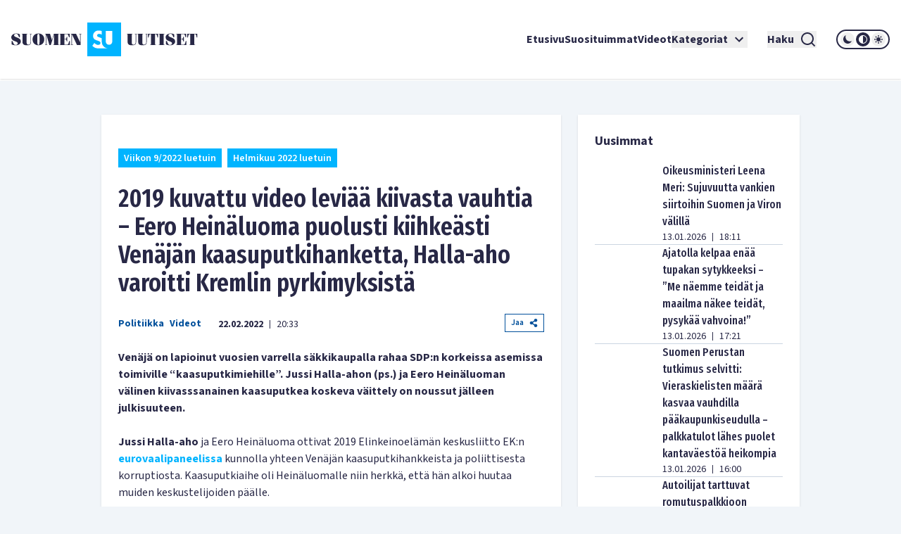

--- FILE ---
content_type: text/html; charset=utf-8
request_url: https://www.suomenuutiset.fi/2019-kuvattu-video-leviaa-kiivasta-vauhtia-eero-heinaluoma-puolusti-kiihkeasti-venajan-kaasuputkihanketta-halla-aho-varoitti-kremlin-pyrkimyksista/
body_size: 34406
content:
<!DOCTYPE html><html lang="fi"><head><meta charSet="utf-8"/><meta name="viewport" content="width=device-width"/><meta name="theme-color" content="#ffffff"/><link rel="shortcut icon" href="/favicon.ico"/><meta name="description" content="Venäjä on lapioinut vuosien varrella säkkikaupalla rahaa SDP:n korkeissa asemissa toimiville “kaasuputkimiehille”. Jussi Halla-ahon (ps.) ja Eero Heinäl"/><meta property="og:locale" content="fi_FI"/><meta property="og:type" content="article"/><meta property="og:title" content="2019 kuvattu video leviää kiivasta vauhtia - Eero Heinäluoma puolusti kiihkeästi Venäjän kaasuputkihanketta, Halla-aho varoitti Kremlin pyrkimyksistä - Suomen Uutiset"/><meta property="og:description" content="Venäjä on lapioinut vuosien varrella säkkikaupalla rahaa SDP:n korkeissa asemissa toimiville “kaasuputkimiehille”. Jussi Halla-ahon (ps.) ja Eero Heinäl"/><meta property="og:url" content="https://www.suomenuutiset.fi/2019-kuvattu-video-leviaa-kiivasta-vauhtia-eero-heinaluoma-puolusti-kiihkeasti-venajan-kaasuputkihanketta-halla-aho-varoitti-kremlin-pyrkimyksista/"/><meta property="og:site_name" content="Suomen Uutiset"/><meta property="article:published_time" content="2022-02-22T18:33:24+00:00"/><meta property="og:image" content="https://media.suomenuutiset.fi/wp-content/uploads/2022/02/heinaluoma_halla-aho-640x320-1.png"/><meta property="og:image:width" content="640"/><meta property="og:image:height" content="320"/><meta property="og:image:type" content="image/png"/><title>2019 kuvattu video leviää kiivasta vauhtia - Eero Heinäluoma puolusti kiihkeästi Venäjän kaasuputkihanketta, Halla-aho varoitti Kremlin pyrkimyksistä - Suomen Uutiset</title><link rel="preload" href="https://media.suomenuutiset.fi/wp-content/uploads/2022/02/heinaluoma_halla-aho-640x320-1.png" as="image" fetchpriority="high"/><link rel="preload" href="https://media.suomenuutiset.fi/wp-content/uploads/2022/03/Angela-Merkel.jpg" as="image" fetchpriority="high"/><link rel="preload" href="https://media.suomenuutiset.fi/wp-content/uploads/2022/03/Schroder.jpg" as="image" fetchpriority="high"/><link rel="preload" href="https://media.suomenuutiset.fi/wp-content/uploads/2020/04/Tarja-Halonen-scaled-e1586018428582.jpg" as="image" fetchpriority="high"/><link rel="preload" href="https://media.suomenuutiset.fi/wp-content/uploads/2021/11/Mauri-Peltokangas.jpg" as="image" fetchpriority="high"/><link rel="preload" href="https://media.suomenuutiset.fi/wp-content/uploads/2022/12/32765221-E801-499E-A808-C089A0D9270E-scaled-e1670927838317.jpeg" as="image" fetchpriority="high"/><link rel="preload" href="https://media.suomenuutiset.fi/wp-content/uploads/2026/01/IMG_1881-300x200.jpeg" as="image" fetchpriority="high"/><link rel="preload" href="https://media.suomenuutiset.fi/wp-content/uploads/2026/01/IMG_1877-300x200.jpeg" as="image" fetchpriority="high"/><link rel="preload" href="https://media.suomenuutiset.fi/wp-content/uploads/2025/09/IMG_1199-300x176.jpeg" as="image" fetchpriority="high"/><link rel="preload" href="https://media.suomenuutiset.fi/wp-content/uploads/2024/02/IMG_3321-300x200.jpeg" as="image" fetchpriority="high"/><link rel="preload" href="https://media.suomenuutiset.fi/wp-content/uploads/2024/11/IMG_4927-300x200.jpeg" as="image" fetchpriority="high"/><link rel="preload" href="https://media.suomenuutiset.fi/wp-content/uploads/2026/01/IMG_1882-300x200.jpeg" as="image" fetchpriority="high"/><link rel="preload" href="https://media.suomenuutiset.fi/wp-content/uploads/2025/05/IMG_0634-300x200.jpeg" as="image" fetchpriority="high"/><link rel="preload" href="https://media.suomenuutiset.fi/wp-content/uploads/2026/01/IMG_1869-300x200.jpeg" as="image" fetchpriority="high"/><link rel="preload" href="https://media.suomenuutiset.fi/wp-content/uploads/2026/01/640x427-squash-300x200.jpg" as="image" fetchpriority="high"/><link rel="preload" href="https://media.suomenuutiset.fi/wp-content/uploads/2024/09/IMG_4475-300x200.jpeg" as="image" fetchpriority="high"/><link rel="preload" href="https://media.suomenuutiset.fi/wp-content/uploads/2023/09/IMG_2638-300x200.jpeg" as="image" fetchpriority="high"/><link rel="preload" href="https://media.suomenuutiset.fi/wp-content/uploads/2026/01/IMG_1894-300x200.jpeg" as="image" fetchpriority="high"/><link rel="preload" href="https://media.suomenuutiset.fi/wp-content/uploads/2026/01/lahioluvut-youtube-300x169.jpg" as="image" fetchpriority="high"/><link rel="preload" href="https://media.suomenuutiset.fi/wp-content/uploads/2021/02/B4F7D927-F696-4EC6-BFFF-D17DEF1C64DA-300x178.jpeg" as="image" fetchpriority="high"/><link rel="preload" href="/placeholder.png" as="image" fetchpriority="high"/><link rel="preload" href="https://media.suomenuutiset.fi/wp-content/uploads/2026/01/aseet-300x200.jpg" as="image" fetchpriority="high"/><link rel="preload" href="https://media.suomenuutiset.fi/wp-content/uploads/2025/05/IMG_6007-300x200.jpeg" as="image" fetchpriority="high"/><link rel="preload" href="https://media.suomenuutiset.fi/wp-content/uploads/2026/01/IMG_1889-300x200.jpeg" as="image" fetchpriority="high"/><link rel="preload" href="https://media.suomenuutiset.fi/wp-content/uploads/2026/01/lukio47bcffc6-160a-4369-8964-ad7af1536160-300x200.jpg" as="image" fetchpriority="high"/><link rel="preload" href="https://media.suomenuutiset.fi/wp-content/uploads/2025/08/IMG_1131-300x200.jpeg" as="image" fetchpriority="high"/><link rel="preload" href="https://media.suomenuutiset.fi/wp-content/uploads/2025/09/IMG_1132-300x200.jpeg" as="image" fetchpriority="high"/><link rel="preload" href="https://media.suomenuutiset.fi/wp-content/uploads/2025/08/IMG_1119-300x200.jpeg" as="image" fetchpriority="high"/><link rel="preload" href="https://media.suomenuutiset.fi/wp-content/uploads/2025/06/vasemmisto_aarimielipiteet-300x200.png" as="image" fetchpriority="high"/><link rel="preload" href="https://media.suomenuutiset.fi/wp-content/uploads/2025/06/vasemmisto_empatia-300x200.png" as="image" fetchpriority="high"/><link rel="preload" href="https://media.suomenuutiset.fi/wp-content/uploads/2025/04/IMG_5868-300x200.jpeg" as="image" fetchpriority="high"/><meta name="next-head-count" content="48"/><link rel="preload" href="/_next/static/media/e633912c3a84ee22-s.p.woff2" as="font" type="font/woff2" crossorigin="anonymous" data-next-font="size-adjust"/><link rel="preload" href="/_next/static/media/a8fd1cd5ef8d8d54-s.p.woff2" as="font" type="font/woff2" crossorigin="anonymous" data-next-font="size-adjust"/><link rel="preload" href="/_next/static/media/19d4c7d3ac217664-s.p.woff2" as="font" type="font/woff2" crossorigin="anonymous" data-next-font="size-adjust"/><link rel="preload" href="/_next/static/media/dc81e2274d40fa6c-s.p.woff2" as="font" type="font/woff2" crossorigin="anonymous" data-next-font="size-adjust"/><link rel="preload" href="/_next/static/media/a3daefb2b997c503-s.p.woff2" as="font" type="font/woff2" crossorigin="anonymous" data-next-font="size-adjust"/><link rel="preload" href="/_next/static/media/3cb413ac0c8f55db-s.p.woff2" as="font" type="font/woff2" crossorigin="anonymous" data-next-font="size-adjust"/><link rel="preload" href="/_next/static/media/3674c80fd7deb439-s.p.woff2" as="font" type="font/woff2" crossorigin="anonymous" data-next-font="size-adjust"/><link rel="preload" href="/_next/static/media/2b9f96414af3386d-s.p.woff2" as="font" type="font/woff2" crossorigin="anonymous" data-next-font="size-adjust"/><link rel="preload" href="/_next/static/media/d7a003c3fe50b6f4-s.p.woff2" as="font" type="font/woff2" crossorigin="anonymous" data-next-font="size-adjust"/><link rel="preload" href="/_next/static/media/a9269b9bf27ed465-s.p.woff2" as="font" type="font/woff2" crossorigin="anonymous" data-next-font="size-adjust"/><link rel="preload" href="/_next/static/media/b6a6f0b43d027304-s.p.woff2" as="font" type="font/woff2" crossorigin="anonymous" data-next-font="size-adjust"/><link rel="preload" href="/_next/static/css/98854eba120e0470.css" as="style"/><link rel="stylesheet" href="/_next/static/css/98854eba120e0470.css" data-n-g=""/><noscript data-n-css=""></noscript><script defer="" nomodule="" src="/_next/static/chunks/polyfills-78c92fac7aa8fdd8.js"></script><script src="/_next/static/chunks/webpack-85effd2b311d00bc.js" defer=""></script><script src="/_next/static/chunks/framework-15dbb01add9be91c.js" defer=""></script><script src="/_next/static/chunks/main-9f50ec72f51138e8.js" defer=""></script><script src="/_next/static/chunks/pages/_app-7cef2443075ad23c.js" defer=""></script><script src="/_next/static/chunks/pages/%5B...wordpressNode%5D-4effea870ca4da73.js" defer=""></script><script src="/_next/static/fxuQ3uZMZUtAhEO6vmciR/_buildManifest.js" defer=""></script><script src="/_next/static/fxuQ3uZMZUtAhEO6vmciR/_ssgManifest.js" defer=""></script></head><body><div id="__next"><script>!function(){try{var d=document.documentElement,c=d.classList;c.remove('light','dark');var e=localStorage.getItem('theme');if('system'===e||(!e&&true)){var t='(prefers-color-scheme: dark)',m=window.matchMedia(t);if(m.media!==t||m.matches){d.style.colorScheme = 'dark';c.add('dark')}else{d.style.colorScheme = 'light';c.add('light')}}else if(e){c.add(e|| '')}if(e==='light'||e==='dark')d.style.colorScheme=e}catch(e){}}()</script><div class="__variable_13feef __variable_644bcb __variable_782c23 font-source-sans"><div class="flex flex-col space-y-6"><header class="box-shadow-sm bg-white dark:bg-zinc-800"><div class="px-4 min-[1300px]:px-12 max-[1024px]:max-w-[1024px] mx-auto flex w-full justify-between lg:grid lg:grid-cols-12 items-center font-inter shadow dark:shadow-none h-[64px] md:h-[112px]"><div class="col-span-2 relative z-[100] mr-8 lg:mr-0"><a title="Suomen uutiset etusivu" class="font-bold text-primary dark:text-white" href="/"><svg width="265" height="48" viewBox="0 0 265 48" fill="none" xmlns="http://www.w3.org/2000/svg" class="w-[175px] md:w-[265px] hidden dark:block"><path d="M156.113 0H108.113V48H156.113V0ZM134.275 11.9915H143.492V26.2154C143.492 27.2709 143.419 29.0517 142.22 30.2907C141.252 31.3293 139.931 31.5579 138.884 31.5635C137.837 31.5579 136.516 31.3293 135.548 30.2907C134.348 29.0546 134.275 27.2709 134.275 26.2154V11.9915ZM123.348 36.7535C121.657 36.7394 120.167 36.4798 118.68 35.7347C117.443 35.1167 116.024 33.9878 115.115 33.079L118.025 29.0771C118.643 29.6952 119.625 30.5306 120.28 30.9313C121.225 31.5127 122.207 31.8034 123.336 31.8034C124.064 31.8034 125.083 31.6566 125.882 30.9652C126.353 30.5644 126.754 29.9097 126.754 29.0009C126.754 28.1994 126.427 27.6914 125.919 27.254C125.264 26.7093 123.774 26.1618 123.082 25.9078L121.081 25.2164C119.952 24.8156 118.643 24.3076 117.697 23.2888C116.425 21.9426 116.241 20.2324 116.241 19.0696C116.241 16.9247 116.896 15.1044 118.352 13.6143C120.062 11.8674 122.1 11.396 124.355 11.396C125.419 11.396 126.898 11.5146 128.56 12.1439V17.4666C126.951 16.2192 125.602 16.1261 124.973 16.1261C124.208 16.1261 123.263 16.2361 122.608 16.9614C122.244 17.3255 121.99 17.8702 121.99 18.4882C121.99 19.0696 122.171 19.5071 122.535 19.8344C123.116 20.3791 123.954 20.5992 125.591 21.2173L127.409 21.9087C127.77 22.047 128.162 22.2023 128.557 22.3829V26.3114C128.557 27.7761 128.673 29.4581 129.359 31.1204C129.762 32.1138 130.366 33.1016 131.269 34.0329C133.183 36.0056 135.342 36.6011 137.461 36.7535H123.348Z" fill="#00B4FF"></path><path d="M3.98777 18.2569C3.98777 17.0744 4.98401 16.0782 6.86077 16.0782C8.76011 16.0782 9.40922 16.8204 11.0574 20.8759H12.2625V16.8204C10.9191 16.1488 9.15522 15.5674 7.2333 15.5674C3.20038 15.5674 0 17.8618 0 21.0142C0 27.2965 9.18062 26.1139 9.18062 29.4526C9.18062 31.0754 7.90499 31.8402 6.02822 31.8402C3.96519 31.8402 3.45438 30.6803 1.7159 26.2297H0.510819V31.0754C2.22672 31.9785 4.49859 32.351 6.28222 32.351C10.27 32.351 13.5833 30.4037 13.5833 26.7179C13.5833 20.8534 3.98777 21.5956 3.98777 18.2569Z" fill="white"></path><path d="M83.2435 26.1394H82.363C81.3668 29.6163 81.0648 31.4705 79.6283 31.4705H75.618V23.8675H77.0093C78.0535 23.8675 78.2624 25.1883 78.8861 27.0199H79.5352V20.2043H78.8861C78.2595 22.0359 78.0507 23.3567 77.0093 23.3567H75.618V16.4479H79.188C80.7177 16.4479 80.6471 17.1676 82.0159 20.9691H82.8964V15.9399H68.6641V16.4508H69.776V31.4733H68.6641V31.9842H83.2464V26.1394H83.2435Z" fill="white"></path><path d="M57.8132 24.8862H57.7681L55.056 15.937H47.9609V16.4478H49.1209V31.4704H47.9609V31.9784H51.3222V31.4704H49.77V17.1901H49.8179L54.1528 31.9784H56.1905L60.7822 17.0518H60.8274V31.4704H59.436V31.9784H67.8292V31.4704H66.6693V16.4478H67.8292V15.937H60.5734L57.8132 24.8862Z" fill="white"></path><path d="M26.311 16.4479H27.423V27.9936C27.423 30.336 26.1727 31.4705 24.3157 31.4705C22.6224 31.4705 21.835 30.3106 21.835 28.7358V16.4508H22.9949V15.9399H14.8359V16.4508H15.9959V27.6013C15.9959 31.0557 18.0815 32.3539 22.1624 32.3539C26.4041 32.3539 28.0749 31.1008 28.0749 27.5335V16.4536H29.2348V15.9428H26.311V16.4479Z" fill="white"></path><path d="M38.5727 15.5674C33.4955 15.5674 30.25 19.0443 30.25 23.9578C30.25 28.8712 33.4955 32.3482 38.5727 32.3482C43.6498 32.3482 46.8953 28.8712 46.8953 23.9578C46.8953 19.0443 43.6498 15.5674 38.5727 15.5674ZM39.8229 30.7734C39.6141 31.4931 39.1738 31.8402 38.5727 31.8402C37.9687 31.8402 37.5285 31.4931 37.3196 30.7734C37.1108 29.9606 36.8794 27.8073 36.8794 23.9578C36.8794 20.1083 37.1108 17.955 37.3196 17.1422C37.5285 16.4225 37.9687 16.0754 38.5727 16.0754C39.1766 16.0754 39.6169 16.4225 39.8229 17.1422C40.0318 17.9521 40.2632 20.1083 40.2632 23.9578C40.2632 27.8073 40.0318 29.9634 39.8229 30.7734Z" fill="white"></path><path d="M96.154 16.4478H97.8473V28.0612H97.7768L92.0505 15.937H84.4023V16.4478H85.5143V31.4704H84.4023V31.9784H87.947V31.4704H86.1634V16.6793H86.2311L93.3713 31.9784H98.4964V16.4478H99.8398V15.937H96.154V16.4478Z" fill="white"></path><path d="M165.306 27.5984C165.306 31.0527 167.392 32.3509 171.473 32.3509C175.715 32.3509 177.385 31.1007 177.385 27.5278V16.4478H178.543V15.937H175.622V16.4478H176.734V27.9935C176.734 30.3359 175.48 31.4704 173.626 31.4704C171.933 31.4704 171.146 30.3105 171.146 28.7357V16.4507H172.305V15.9398H164.146V16.4507H165.306V27.5984Z" fill="white"></path><path d="M190.643 16.4479H191.755V27.9936C191.755 30.336 190.502 31.4705 188.648 31.4705C186.954 31.4705 186.167 30.3106 186.167 28.7358V16.4508H187.327V15.9399H179.168V16.4508H180.328V27.6013C180.328 31.0557 182.414 32.3539 186.494 32.3539C190.736 32.3539 192.407 31.1036 192.407 27.5307V16.4508H193.567V15.9399H190.646V16.4479H190.643Z" fill="white"></path><path d="M194.258 21.2456H195.139C195.859 17.5824 196.437 16.4478 197.456 16.4478H198.475V31.4704H197.315V31.9812H205.474V31.4704H204.314V16.4478H205.333C206.352 16.4478 206.933 17.5852 207.65 21.2456H208.53V15.937H194.25V21.2456H194.258Z" fill="white"></path><path d="M250.057 15.937V21.2456H250.937C251.657 17.5824 252.235 16.4478 253.254 16.4478H254.273V31.4704H253.113V31.9812H261.272V31.4704H260.112V16.4478H261.131C262.15 16.4478 262.731 17.5852 263.448 21.2456H264.328V15.937H250.057Z" fill="white"></path><path d="M245.232 31.4705H241.221V23.8675H242.613C243.657 23.8675 243.863 25.1883 244.49 27.0199H245.139V20.2043H244.49C243.863 22.0359 243.654 23.3567 242.613 23.3567H241.221V16.4479H244.792C246.321 16.4479 246.251 17.1676 247.619 20.9691H248.5V15.9399H234.268V16.4508H235.38V31.4733H234.268V31.9842H248.85V26.1422H247.969C246.97 29.6163 246.671 31.4705 245.232 31.4705Z" fill="white"></path><path d="M209.535 16.4478H210.695V31.4704H209.535V31.9784H217.694V31.4704H216.537V16.4478H217.694V15.937H209.535V16.4478Z" fill="white"></path><path d="M223.258 18.2569C223.258 17.0744 224.255 16.0782 226.134 16.0782C228.034 16.0782 228.685 16.8204 230.331 20.8759H231.536V16.8176C230.193 16.1459 228.429 15.5674 226.507 15.5674C222.474 15.5674 219.273 17.8618 219.273 21.0142C219.273 27.2965 228.454 26.1139 228.454 29.4526C228.454 31.0754 227.178 31.8402 225.302 31.8402C223.239 31.8402 222.728 30.6803 220.989 26.2297H219.784V31.0754C221.5 31.9785 223.772 32.351 225.556 32.351C229.543 32.351 232.857 30.4037 232.857 26.7179C232.854 20.8534 223.258 21.5956 223.258 18.2569Z" fill="white"></path></svg><svg width="265" height="48" viewBox="0 0 265 48" fill="none" xmlns="http://www.w3.org/2000/svg" class="w-[175px] md:w-[265px] block dark:hidden"><path d="M156.113 0H108.113V48H156.113V0ZM134.275 11.9915H143.492V26.2154C143.492 27.2709 143.419 29.0517 142.22 30.2907C141.252 31.3293 139.931 31.5579 138.884 31.5635C137.837 31.5579 136.516 31.3293 135.548 30.2907C134.348 29.0546 134.275 27.2709 134.275 26.2154V11.9915ZM123.348 36.7535C121.657 36.7394 120.167 36.4798 118.68 35.7347C117.443 35.1167 116.024 33.9878 115.115 33.079L118.025 29.0771C118.643 29.6952 119.625 30.5306 120.28 30.9313C121.225 31.5127 122.207 31.8034 123.336 31.8034C124.064 31.8034 125.083 31.6566 125.882 30.9652C126.353 30.5644 126.754 29.9097 126.754 29.0009C126.754 28.1994 126.427 27.6914 125.919 27.254C125.264 26.7093 123.774 26.1618 123.082 25.9078L121.081 25.2164C119.952 24.8156 118.643 24.3076 117.697 23.2888C116.425 21.9426 116.241 20.2324 116.241 19.0696C116.241 16.9247 116.896 15.1044 118.352 13.6143C120.062 11.8674 122.1 11.396 124.355 11.396C125.419 11.396 126.898 11.5146 128.56 12.1439V17.4666C126.951 16.2192 125.602 16.1261 124.973 16.1261C124.208 16.1261 123.263 16.2361 122.608 16.9614C122.244 17.3255 121.99 17.8702 121.99 18.4882C121.99 19.0696 122.171 19.5071 122.535 19.8344C123.116 20.3791 123.954 20.5992 125.591 21.2173L127.409 21.9087C127.77 22.047 128.162 22.2023 128.557 22.3829V26.3114C128.557 27.7761 128.673 29.4581 129.359 31.1204C129.762 32.1138 130.366 33.1016 131.269 34.0329C133.183 36.0056 135.342 36.6011 137.461 36.7535H123.348Z" fill="#00B4FF"></path><path d="M3.98777 18.2569C3.98777 17.0744 4.98401 16.0782 6.86077 16.0782C8.76011 16.0782 9.40922 16.8204 11.0574 20.8759H12.2625V16.8204C10.9191 16.1488 9.15522 15.5674 7.2333 15.5674C3.20038 15.5674 0 17.8618 0 21.0142C0 27.2965 9.18062 26.1139 9.18062 29.4526C9.18062 31.0754 7.90499 31.8402 6.02822 31.8402C3.96519 31.8402 3.45438 30.6803 1.7159 26.2297H0.510819V31.0754C2.22672 31.9785 4.49859 32.351 6.28222 32.351C10.27 32.351 13.5833 30.4037 13.5833 26.7179C13.5833 20.8534 3.98777 21.5956 3.98777 18.2569Z" fill="#282846"></path><path d="M83.2435 26.1394H82.363C81.3668 29.6163 81.0648 31.4705 79.6283 31.4705H75.618V23.8675H77.0093C78.0535 23.8675 78.2624 25.1883 78.8861 27.0199H79.5352V20.2043H78.8861C78.2595 22.0359 78.0507 23.3567 77.0093 23.3567H75.618V16.4479H79.188C80.7177 16.4479 80.6471 17.1676 82.0159 20.9691H82.8964V15.9399H68.6641V16.4508H69.776V31.4733H68.6641V31.9842H83.2464V26.1394H83.2435Z" fill="#282846"></path><path d="M57.8132 24.8862H57.7681L55.056 15.937H47.9609V16.4478H49.1209V31.4704H47.9609V31.9784H51.3222V31.4704H49.77V17.1901H49.8179L54.1528 31.9784H56.1905L60.7822 17.0518H60.8274V31.4704H59.436V31.9784H67.8292V31.4704H66.6693V16.4478H67.8292V15.937H60.5734L57.8132 24.8862Z" fill="#282846"></path><path d="M26.311 16.4479H27.423V27.9936C27.423 30.336 26.1727 31.4705 24.3157 31.4705C22.6224 31.4705 21.835 30.3106 21.835 28.7358V16.4508H22.9949V15.9399H14.8359V16.4508H15.9959V27.6013C15.9959 31.0557 18.0815 32.3539 22.1624 32.3539C26.4041 32.3539 28.0749 31.1008 28.0749 27.5335V16.4536H29.2348V15.9428H26.311V16.4479Z" fill="#282846"></path><path d="M38.5727 15.5674C33.4955 15.5674 30.25 19.0443 30.25 23.9578C30.25 28.8712 33.4955 32.3482 38.5727 32.3482C43.6498 32.3482 46.8953 28.8712 46.8953 23.9578C46.8953 19.0443 43.6498 15.5674 38.5727 15.5674ZM39.8229 30.7734C39.6141 31.4931 39.1738 31.8402 38.5727 31.8402C37.9687 31.8402 37.5285 31.4931 37.3196 30.7734C37.1108 29.9606 36.8794 27.8073 36.8794 23.9578C36.8794 20.1083 37.1108 17.955 37.3196 17.1422C37.5285 16.4225 37.9687 16.0754 38.5727 16.0754C39.1766 16.0754 39.6169 16.4225 39.8229 17.1422C40.0318 17.9521 40.2632 20.1083 40.2632 23.9578C40.2632 27.8073 40.0318 29.9634 39.8229 30.7734Z" fill="#282846"></path><path d="M96.154 16.4478H97.8473V28.0612H97.7768L92.0505 15.937H84.4023V16.4478H85.5143V31.4704H84.4023V31.9784H87.947V31.4704H86.1634V16.6793H86.2311L93.3713 31.9784H98.4964V16.4478H99.8398V15.937H96.154V16.4478Z" fill="#282846"></path><path d="M165.306 27.5984C165.306 31.0527 167.392 32.3509 171.473 32.3509C175.715 32.3509 177.385 31.1007 177.385 27.5278V16.4478H178.543V15.937H175.622V16.4478H176.734V27.9935C176.734 30.3359 175.48 31.4704 173.626 31.4704C171.933 31.4704 171.146 30.3105 171.146 28.7357V16.4507H172.305V15.9398H164.146V16.4507H165.306V27.5984Z" fill="#282846"></path><path d="M190.643 16.4479H191.755V27.9936C191.755 30.336 190.502 31.4705 188.648 31.4705C186.954 31.4705 186.167 30.3106 186.167 28.7358V16.4508H187.327V15.9399H179.168V16.4508H180.328V27.6013C180.328 31.0557 182.414 32.3539 186.494 32.3539C190.736 32.3539 192.407 31.1036 192.407 27.5307V16.4508H193.567V15.9399H190.646V16.4479H190.643Z" fill="#282846"></path><path d="M194.258 21.2456H195.139C195.859 17.5824 196.437 16.4478 197.456 16.4478H198.475V31.4704H197.315V31.9812H205.474V31.4704H204.314V16.4478H205.333C206.352 16.4478 206.933 17.5852 207.65 21.2456H208.53V15.937H194.25V21.2456H194.258Z" fill="#282846"></path><path d="M250.057 15.937V21.2456H250.937C251.657 17.5824 252.235 16.4478 253.254 16.4478H254.273V31.4704H253.113V31.9812H261.272V31.4704H260.112V16.4478H261.131C262.15 16.4478 262.731 17.5852 263.448 21.2456H264.328V15.937H250.057Z" fill="#282846"></path><path d="M245.232 31.4705H241.221V23.8675H242.613C243.657 23.8675 243.863 25.1883 244.49 27.0199H245.139V20.2043H244.49C243.863 22.0359 243.654 23.3567 242.613 23.3567H241.221V16.4479H244.792C246.321 16.4479 246.251 17.1676 247.619 20.9691H248.5V15.9399H234.268V16.4508H235.38V31.4733H234.268V31.9842H248.85V26.1422H247.969C246.97 29.6163 246.671 31.4705 245.232 31.4705Z" fill="#282846"></path><path d="M209.535 16.4478H210.695V31.4704H209.535V31.9784H217.694V31.4704H216.537V16.4478H217.694V15.937H209.535V16.4478Z" fill="#282846"></path><path d="M223.258 18.2569C223.258 17.0744 224.255 16.0782 226.134 16.0782C228.034 16.0782 228.685 16.8204 230.331 20.8759H231.536V16.8176C230.193 16.1459 228.429 15.5674 226.507 15.5674C222.474 15.5674 219.273 17.8618 219.273 21.0142C219.273 27.2965 228.454 26.1139 228.454 29.4526C228.454 31.0754 227.178 31.8402 225.302 31.8402C223.239 31.8402 222.728 30.6803 220.989 26.2297H219.784V31.0754C221.5 31.9785 223.772 32.351 225.556 32.351C229.543 32.351 232.857 30.4037 232.857 26.7179C232.854 20.8534 223.258 21.5956 223.258 18.2569Z" fill="#282846"></path></svg></a></div><div class="z-[100] xl:hidden flex"><button aria-expanded="false" class="font-bold flex justify-center items-center dark:text-white text-primary mr-5"><span class="mr-2">Haku</span><svg stroke="currentColor" fill="currentColor" stroke-width="0" viewBox="0 0 24 24" height="24" width="24" xmlns="http://www.w3.org/2000/svg"><path d="M18.031 16.6168L22.3137 20.8995L20.8995 22.3137L16.6168 18.031C15.0769 19.263 13.124 20 11 20C6.032 20 2 15.968 2 11C2 6.032 6.032 2 11 2C15.968 2 20 6.032 20 11C20 13.124 19.263 15.0769 18.031 16.6168ZM16.0247 15.8748C17.2475 14.6146 18 12.8956 18 11C18 7.1325 14.8675 4 11 4C7.1325 4 4 7.1325 4 11C4 14.8675 7.1325 18 11 18C12.8956 18 14.6146 17.2475 15.8748 16.0247L16.0247 15.8748Z"></path></svg></button><button title="Avaa Navigaatio" aria-expanded="false"><svg stroke="currentColor" fill="currentColor" stroke-width="0" viewBox="0 0 24 24" height="24" width="24" xmlns="http://www.w3.org/2000/svg"><path d="M3 4H21V6H3V4ZM3 11H21V13H3V11ZM3 18H21V20H3V18Z"></path></svg></button></div><nav class="absolute z-50 lg:static w-full col-span-10 flex inset-y-0 inset-x-0 lg:inset-y-auto lg:inset-x-auto md:py-4 lg:p-0 mt-16 lg:mt-0 hidden lg:flex"><ul class="w-full lg:w-auto lg:items-center flex flex-col lg:gap-8 2xl:flex-row list-none m-0 ml-auto p-0 pl-4 pr-4 lg:pr-0 bg-white dark:bg-zinc-800 overflow-scroll lg:overflow-visible"><li class="hover:bg-gray/50 flex"><div class="relative xl:w-auto w-full"><div class="flex"><a class="whitespace-nowrap py-6 lg:py-0 flex font-bold text-base text-primary dark:text-white hover:underline focus:underline focus:outline-none decoration-2 underline-offset-[8px] decoration-lightblue lg:w-auto w-full" href="/">Etusivu</a></div><div class="lg:hidden block h-[2px] w-full"></div></div></li><li class="hover:bg-gray/50 flex border-t-2 lg:border-none border-lightblue"><div class="relative xl:w-auto w-full"><div class="flex"><a class="whitespace-nowrap py-6 lg:py-0 flex font-bold text-base text-primary dark:text-white hover:underline focus:underline focus:outline-none decoration-2 underline-offset-[8px] decoration-lightblue lg:w-auto w-full" href="https://www.suomenuutiset.fi/suosituimmat/2025/kuukausi/julkaisuaika/">Suosituimmat</a></div><div class="lg:hidden block h-[2px] w-full"></div></div></li><li class="hover:bg-gray/50 flex border-t-2 lg:border-none border-lightblue"><div class="relative xl:w-auto w-full"><div class="flex"><a class="whitespace-nowrap py-6 lg:py-0 flex font-bold text-base text-primary dark:text-white hover:underline focus:underline focus:outline-none decoration-2 underline-offset-[8px] decoration-lightblue lg:w-auto w-full" href="/kategoria/videot/">Videot</a></div></div></li><li class="hover:bg-gray/50 flex border-t-2 lg:border-none border-lightblue"><div class="relative xl:w-auto w-full"><div class="flex"><button class="whitespace-nowrap py-6 lg:py-0 flex font-bold text-base text-primary dark:text-white hover:underline focus:underline focus:outline-none decoration-2 underline-offset-[8px] decoration-lightblue lg:w-auto w-full" title="Avaa alanavigaatio Kategoriat" aria-expanded="false">Kategoriat<!-- --> <svg stroke="currentColor" fill="currentColor" stroke-width="0" viewBox="0 0 24 24" class="ml-1" height="24" width="24" xmlns="http://www.w3.org/2000/svg"><path fill="none" d="M0 0h24v24H0V0z"></path><path d="M7.41 8.59 12 13.17l4.59-4.58L18 10l-6 6-6-6 1.41-1.41z"></path></svg></button></div></div></li><li class="mt-6 mx-7 xl:mt-0 hidden xl:inline-block"><button aria-expanded="false" class="font-bold flex justify-center items-center dark:text-white text-primary"><span class="mr-2">Haku</span><svg stroke="currentColor" fill="currentColor" stroke-width="0" viewBox="0 0 24 24" height="24" width="24" xmlns="http://www.w3.org/2000/svg"><path d="M18.031 16.6168L22.3137 20.8995L20.8995 22.3137L16.6168 18.031C15.0769 19.263 13.124 20 11 20C6.032 20 2 15.968 2 11C2 6.032 6.032 2 11 2C15.968 2 20 6.032 20 11C20 13.124 19.263 15.0769 18.031 16.6168ZM16.0247 15.8748C17.2475 14.6146 18 12.8956 18 11C18 7.1325 14.8675 4 11 4C7.1325 4 4 7.1325 4 11C4 14.8675 7.1325 18 11 18C12.8956 18 14.6146 17.2475 15.8748 16.0247L16.0247 15.8748Z"></path></svg></button></li><li class="hover:bg-gray/50 flex border-t-2 lg:border-none border-lightblue"><div class="relative lg:w-auto w-full"><div class="flex mb-6 lg:mb-0"><div class="border-2 rounded-full dark:border-white border-primary md:h-[28px] md:w-[76px] h-[32px] w-[88px] justify-center items-center flex lg:mt-0 mt-10"><button title="dark" class="md:w-[20px] md:h-[20px] h-[24px] w-[24px] rounded-full mx-[1px] flex justify-center items-center dark:bg-zinc-800 fill-primary dark:fill-white"><svg class="w-[16px] h-[16px] md:h-[12px] md:w-[12px]" width="12" height="12" viewBox="0 0 12 12" xmlns="http://www.w3.org/2000/svg"><path d="M12 8.30707C10.8374 8.83292 9.54225 8.99203 8.28698 8.76321C7.03171 8.53439 5.87597 7.9285 4.97374 7.02626C4.0715 6.12403 3.46562 4.96828 3.23679 3.71302C3.00797 2.45775 3.16709 1.16256 3.69293 0C2.7674 0.418266 1.95715 1.05482 1.33171 1.85505C0.706258 2.65528 0.284279 3.5953 0.101973 4.59446C-0.0803334 5.59362 -0.0175252 6.62209 0.285009 7.59164C0.587544 8.56119 1.12077 9.44288 1.83895 10.1611C2.55713 10.8792 3.43881 11.4125 4.40836 11.715C5.37791 12.0175 6.40638 12.0803 7.40554 11.898C8.4047 11.7157 9.34472 11.2937 10.1449 10.6683C10.9452 10.0428 11.5817 9.2326 12 8.30707Z"></path></svg></button><button title="system" class="md:w-[20px] md:h-[20px] h-[24px] w-[24px] rounded-full mx-[1px] flex justify-center items-center dark:bg-zinc-800 fill-primary dark:fill-white"><svg class="w-[16px] h-[16px] md:h-[12px] md:w-[12px]" width="12" height="12" viewBox="0 0 12 12" xmlns="http://www.w3.org/2000/svg"><path fill-rule="evenodd" clip-rule="evenodd" d="M6 12C9.31348 12 12 9.31372 12 6C12 2.68628 9.31348 0 6 0C2.68652 0 0 2.68628 0 6C0 9.31372 2.68652 12 6 12ZM11 6C11 8.76141 8.76172 11 6 11V1C8.76172 1 11 3.23859 11 6Z"></path></svg></button><button title="light" class="md:w-[20px] md:h-[20px] h-[24px] w-[24px] rounded-full mx-[1px] flex justify-center items-center dark:bg-zinc-800 fill-primary dark:fill-white"><svg class="w-[16px] h-[16px] md:h-[12px] md:w-[12px]" width="12" height="12" viewBox="0 0 12 12" xmlns="http://www.w3.org/2000/svg"><path fill-rule="evenodd" clip-rule="evenodd" d="M6 0C6.19891 0 6.38968 0.0790176 6.53033 0.21967C6.67098 0.360322 6.75 0.551088 6.75 0.75V1.5C6.75 1.69891 6.67098 1.88968 6.53033 2.03033C6.38968 2.17098 6.19891 2.25 6 2.25C5.80109 2.25 5.61032 2.17098 5.46967 2.03033C5.32902 1.88968 5.25 1.69891 5.25 1.5V0.75C5.25 0.551088 5.32902 0.360322 5.46967 0.21967C5.61032 0.0790176 5.80109 0 6 0ZM9 6C9 6.79565 8.68393 7.55871 8.12132 8.12132C7.55871 8.68393 6.79565 9 6 9C5.20435 9 4.44129 8.68393 3.87868 8.12132C3.31607 7.55871 3 6.79565 3 6C3 5.20435 3.31607 4.44129 3.87868 3.87868C4.44129 3.31607 5.20435 3 6 3C6.79565 3 7.55871 3.31607 8.12132 3.87868C8.68393 4.44129 9 5.20435 9 6ZM8.652 9.7125L9.18225 10.2427C9.3237 10.3794 9.51315 10.455 9.7098 10.4533C9.90645 10.4515 10.0946 10.3727 10.2336 10.2336C10.3727 10.0946 10.4515 9.90645 10.4533 9.7098C10.455 9.51315 10.3794 9.3237 10.2427 9.18225L9.7125 8.652C9.57105 8.51538 9.3816 8.43979 9.18495 8.44149C8.9883 8.4432 8.80019 8.52208 8.66114 8.66114C8.52208 8.80019 8.4432 8.9883 8.44149 9.18495C8.43979 9.3816 8.51538 9.57105 8.652 9.7125ZM10.242 1.75725C10.3826 1.8979 10.4616 2.08863 10.4616 2.2875C10.4616 2.48637 10.3826 2.6771 10.242 2.81775L9.7125 3.348C9.64331 3.41963 9.56056 3.47677 9.46905 3.51608C9.37755 3.55538 9.27914 3.57607 9.17955 3.57694C9.07997 3.5778 8.98121 3.55883 8.88903 3.52112C8.79686 3.48341 8.71312 3.42772 8.6427 3.3573C8.57228 3.28688 8.51659 3.20314 8.47888 3.11097C8.44117 3.01879 8.4222 2.92003 8.42306 2.82045C8.42393 2.72086 8.44462 2.62245 8.48392 2.53095C8.52323 2.43944 8.58037 2.35669 8.652 2.2875L9.18225 1.75725C9.3229 1.61665 9.51363 1.53766 9.7125 1.53766C9.91137 1.53766 10.1014 1.61665 10.242 1.75725ZM11.25 6.75C11.4489 6.75 11.6397 6.67098 11.7803 6.53033C11.921 6.38968 12 6.19891 12 6C12 5.80109 11.921 5.61032 11.7803 5.46967C11.6397 5.32902 11.4489 5.25 11.25 5.25H10.5C10.3011 5.25 10.1103 5.32902 9.96967 5.46967C9.82902 5.61032 9.75 5.80109 9.75 6C9.75 6.19891 9.82902 6.38968 9.96967 6.53033C10.1103 6.67098 10.3011 6.75 10.5 6.75H11.25ZM6 9.75C6.19891 9.75 6.38968 9.82902 6.53033 9.96967C6.67098 10.1103 6.75 10.3011 6.75 10.5V11.25C6.75 11.4489 6.67098 11.6397 6.53033 11.7803C6.38968 11.921 6.19891 12 6 12C5.80109 12 5.61032 11.921 5.46967 11.7803C5.32902 11.6397 5.25 11.4489 5.25 11.25V10.5C5.25 10.3011 5.32902 10.1103 5.46967 9.96967C5.61032 9.82902 5.80109 9.75 6 9.75ZM2.2875 3.348C2.35713 3.41768 2.43981 3.47297 2.53081 3.5107C2.62181 3.54843 2.71935 3.56787 2.81786 3.5679C2.91637 3.56794 3.01392 3.54857 3.10495 3.5109C3.19598 3.47323 3.27869 3.41801 3.34837 3.34837C3.41806 3.27874 3.47334 3.19607 3.51107 3.10507C3.5488 3.01407 3.56824 2.91653 3.56828 2.81802C3.56831 2.7195 3.54894 2.62195 3.51128 2.53092C3.47361 2.4399 3.41838 2.35718 3.34875 2.2875L2.81775 1.75725C2.6763 1.62063 2.48685 1.54504 2.2902 1.54674C2.09355 1.54845 1.90544 1.62733 1.76639 1.76639C1.62733 1.90544 1.54845 2.09355 1.54674 2.2902C1.54504 2.48685 1.62063 2.6763 1.75725 2.81775L2.2875 3.348ZM3.348 9.7125L2.81775 10.2427C2.6763 10.3794 2.48685 10.455 2.2902 10.4533C2.09355 10.4515 1.90544 10.3727 1.76639 10.2336C1.62733 10.0946 1.54845 9.90645 1.54674 9.7098C1.54504 9.51315 1.62063 9.3237 1.75725 9.18225L2.2875 8.652C2.42895 8.51538 2.6184 8.43979 2.81505 8.44149C3.0117 8.4432 3.19981 8.52208 3.33886 8.66114C3.47792 8.80019 3.5568 8.9883 3.55851 9.18495C3.56021 9.3816 3.48462 9.57105 3.348 9.7125ZM1.5 6.75C1.69891 6.75 1.88968 6.67098 2.03033 6.53033C2.17098 6.38968 2.25 6.19891 2.25 6C2.25 5.80109 2.17098 5.61032 2.03033 5.46967C1.88968 5.32902 1.69891 5.25 1.5 5.25H0.75C0.551088 5.25 0.360322 5.32902 0.21967 5.46967C0.0790176 5.61032 0 5.80109 0 6C0 6.19891 0.0790176 6.38968 0.21967 6.53033C0.360322 6.67098 0.551088 6.75 0.75 6.75H1.5Z"></path></svg></button></div></div></div></li></ul></nav></div><div class="hidden xl:block h-[3px] w-full"></div></header><main><section class="grid grid-cols-12 gap-6 mb-6 max-w-[1024px] w-full px-0 md:px-4 mx-auto"><div class="col-span-full md:col-span-8 space-y-6"><div class=" shadow p-4 md:p-6 space-y-6 bg-white dark:bg-zinc-800 text-primary dark:text-white"><div class="-mx-4 md:-mx-6 -mt-4 md:-mt-6"><div class="aspect-[3/2] bg-gray-200 overflow-hidden relative"><img alt="Artikkeli kuva" fetchpriority="high" decoding="async" data-nimg="fill" class="absolute" style="position:absolute;height:100%;width:100%;left:0;top:0;right:0;bottom:0;object-fit:cover;color:transparent" src="https://media.suomenuutiset.fi/wp-content/uploads/2022/02/heinaluoma_halla-aho-640x320-1.png"/></div></div><div class="space-y-6"><p class="text-white text-sm font-semibold px-2 pt-[8px] pb-[7px] leading-3 inline-block bg-lightblue mr-2"> <!-- -->Viikon 9/2022 luetuin</p><p class="text-white text-sm font-semibold px-2 pt-[8px] pb-[7px] leading-3 inline-block bg-lightblue">Helmikuu<!-- --> <!-- --> 2022 luetuin</p></div><h1 class="text-3xl md:text-4xl font-semibold font-fira-sans-extra text-primary dark:text-white">2019 kuvattu video leviää kiivasta vauhtia – Eero Heinäluoma puolusti kiihkeästi Venäjän kaasuputkihanketta, Halla-aho varoitti Kremlin pyrkimyksistä</h1><div class="flex flex-row justify-between items-center flex-wrap gap-4"><div class="flex flex-wrap"><div class="mr-4"><a class="text-sm font-bold mr-2 text-darkblue dark:text-lightblue" href="/kategoria/politiikka/">Politiikka</a><a class="text-sm font-bold mr-2 text-darkblue dark:text-lightblue" href="/kategoria/videot/">Videot</a></div><div class="mt-1"><div class="flex text-sm font-source-sans items-center"><span class="block pr-2 font-bold">22.02.2022</span> <span class="text-xs">|</span><span class="pl-2">20:33</span></div></div></div><div class=""><div class="md:ml-auto flex"><button aria-haspopup="dialog" class="dark:text-white text-darkblue font-semibold dark:bg-zinc-800 bg-white px-2 py-1 leading-4 flex items-center border-solid border border-darkblue dark:border-white text-xs">Jaa <svg stroke="currentColor" fill="currentColor" stroke-width="0" viewBox="0 0 448 512" class="ml-2" height="12" width="12" xmlns="http://www.w3.org/2000/svg"><path d="M352 320c-22.608 0-43.387 7.819-59.79 20.895l-102.486-64.054a96.551 96.551 0 0 0 0-41.683l102.486-64.054C308.613 184.181 329.392 192 352 192c53.019 0 96-42.981 96-96S405.019 0 352 0s-96 42.981-96 96c0 7.158.79 14.13 2.276 20.841L155.79 180.895C139.387 167.819 118.608 160 96 160c-53.019 0-96 42.981-96 96s42.981 96 96 96c22.608 0 43.387-7.819 59.79-20.895l102.486 64.054A96.301 96.301 0 0 0 256 416c0 53.019 42.981 96 96 96s96-42.981 96-96-42.981-96-96-96z"></path></svg></button></div></div></div><div><div class="font-bold"><div class="mb-6 md:mb-5"><p></p></div></div><div class="space-y-6"></div><div class="wysiwyg"><p><strong>Venäjä on lapioinut vuosien varrella säkkikaupalla rahaa SDP:n korkeissa asemissa toimiville “kaasuputkimiehille”. Jussi Halla-ahon (ps.) ja Eero Heinäluoman välinen kiivasssanainen kaasuputkea koskeva väittely on noussut jälleen julkisuuteen. </strong></p>
<p><!--more--></p>
<p><strong>Jussi Halla-aho</strong> ja Eero Heinäluoma ottivat 2019 Elinkeinoelämän keskusliitto EK:n <a href="https://ek.fi/ajankohtaista/uutiset/eu-paneeli-ekn-kevatseminaarissa-katso-striimi/">eurovaalipaneelissa</a> kunnolla yhteen Venäjän kaasuputkihankkeista ja poliittisesta korruptiosta. Kaasuputkiaihe oli Heinäluomalle niin herkkä, että hän alkoi huutaa muiden keskustelijoiden päälle.</p>
<p>Perussuomalaisiin kuuluva <strong>Tommi O. Pälve</strong> julkaisi tänään iltapäivällä videon, jota on katsottu kymmeniätuhansia kertoja:</p>
<blockquote class="twitter-tweet" data-width="500" data-dnt="true">
<p lang="fi" dir="ltr"><a href="https://twitter.com/EeroHeinaluoma?ref_src=twsrc%5Etfw">@EeroHeinaluoma</a> ja <a href="https://twitter.com/Halla_aho?ref_src=twsrc%5Etfw">@Halla_aho</a> väittelevät siitä kannattaako Euroopan hankkiutua energiariippuvaiseksi Venäjästä.<a href="https://twitter.com/hashtag/turpo?src=hash&amp;ref_src=twsrc%5Etfw">#turpo</a> <a href="https://twitter.com/hashtag/jussihallaaho?src=hash&amp;ref_src=twsrc%5Etfw">#jussihallaaho</a> <a href="https://twitter.com/hashtag/eerohein%C3%A4luoma?src=hash&amp;ref_src=twsrc%5Etfw">#eeroheinäluoma</a> <a href="https://t.co/dd7rQxaFtK">pic.twitter.com/dd7rQxaFtK</a></p>
<p>&mdash; Tommi O. Pälve (@TommiPalve) <a href="https://twitter.com/TommiPalve/status/1496092675115827206?ref_src=twsrc%5Etfw">February 22, 2022</a></p></blockquote>
<p><script async src="https://platform.twitter.com/widgets.js" charset="utf-8"></script></p>
<p>Halla-aho kommentoi videolla:</p>
<p>&#8211; Olen erittäin huolissani siitä, että Euroopassa on erilaisia entisiä hallitusten päämiehiä, jotka lobbaavat esimerkiksi Venäjän kaasuteollisuuden asiaa ja siten Kremlin asiaa.</p>
<p>&#8211;  Se on pelottavaa. Se lisää Euroopan energiariippuvuutta Venäjästä ja näin ollen lisää Venäjän poliittista vaikutusvaltaa Euroopassa.</p>
<p>Halla-aho viittasi entiseen pääministeri <strong>Paavo Lipposeen</strong> (sd.), joka on tienannut isot rahat toimiessaan Nord Stream -kaasuputkia rakentavan yhtiön konsulttina.</p>
<p>Heinäluoma korottaa videolla ääntään:</p>
<p>&#8211; Tämä alkaa mennä aivan mahdottomille urille tämä keskustelu. Täällä heitetään ihan mitä tahansa.</p>
<p>Hän selitti, että Nord Stream 2 on laillinen hanke, jonka edistämisestä ovat kiinnostuneita Saksa, Venäjä ja muutkin tahot, joten sitä ei voi verrata Itävallan korruptiokohuun.</p>
<p>&#8211; Se on eri asia kuin ilmoittaa, että antakaa minulle rahaa, niin minä annan valtion rakennusurakoita vastineeksi, Heinäluoma sanoi. Se on korruptiota.</p>
<p>Halla-aho painotti, että Kreml haluaa poliittista vipuvartta Euroopassa, ja että sitä voi hankkia myös kaupallisin keinoin, kuten kaasuputken kautta. Heinäluoma vastasi tähän, että putkea tukee myös Saksan <strong>Angela Merkel</strong>, joka haluaa järjestää Euroopan energiahuollon.</p>
<p>&#8211; Siitä onkin aina seurannut hyvää, kun Saksa ja Venäjä ovat löytäneet yhteisiä intressejä Euroopassa, Halla-aho tylytti.</p>
<h4>&#8221;Onkohan Heinäluoma ylpeä kontribuutiostaan&#8221;?</h4>
<p>Heinäluoman Venäjälle suopeat kommentit ovat herättäneet kummastusta. Lapin yliopiston prosessioikeuden professori <strong>Mikko Vuorenpää</strong> pohtii, <em>&#8221;onkohan Eero Heinäluoma ylpeä omasta kontribuutiostaan siinä täällä kiertävässä videossa, jossa hän keskustelee Halla-ahon kanssa Venäjän kaasuputkihankkeesta?&#8221;</em></p>
<blockquote class="twitter-tweet" data-width="500" data-dnt="true">
<p lang="fi" dir="ltr">Onkohan <a href="https://twitter.com/EeroHeinaluoma?ref_src=twsrc%5Etfw">@EeroHeinaluoma</a> ylpeä omasta kontribuutiostaan siinä täällä kiertävässä videossa, jossa hän keskustelee Halla-ahon kanssa Venäjän kaasuputkihankkeesta?</p>
<p>&mdash; Mikko Vuorenpää (@MikkoVuorenpaa) <a href="https://twitter.com/MikkoVuorenpaa/status/1496170859979067393?ref_src=twsrc%5Etfw">February 22, 2022</a></p></blockquote>
<p><script async src="https://platform.twitter.com/widgets.js" charset="utf-8"></script></p>
</div></div><p class="font-source-sans uppercase text-base font-semibold">SUOMEN UUTISET</p><hr class="bg-lightblue h-[2px] border-t-lightblue"/><p class="text-lg font-bold font-fira-sans">Artikkeliin liittyvät aiheet</p><ul class="flex flex-row flex-wrap gap-2"><a class="text-white text-sm font-semibold px-2 pt-[8px] pb-[7px] leading-3 inline-block bg-darkblue" href="/tagi/marja-sannikka/"> <!-- -->Marja Sannikka</a><a class="text-white text-sm font-semibold px-2 pt-[8px] pb-[7px] leading-3 inline-block bg-darkblue" href="/tagi/henna-virkkunen/"> <!-- -->Henna Virkkunen</a><a class="text-white text-sm font-semibold px-2 pt-[8px] pb-[7px] leading-3 inline-block bg-darkblue" href="/tagi/eero-heinaluoma/"> <!-- -->Eero Heinäluoma</a><a class="text-white text-sm font-semibold px-2 pt-[8px] pb-[7px] leading-3 inline-block bg-darkblue" href="/tagi/angela-merkel/"> <!-- -->Angela Merkel</a><a class="text-white text-sm font-semibold px-2 pt-[8px] pb-[7px] leading-3 inline-block bg-darkblue" href="/tagi/jussi-halla-aho/"> <!-- -->Jussi Halla-aho</a></ul><hr class="bg-lightblue h-[2px] border-t-lightblue"/><div><h2 class="font-bold text-lg">Mitä mieltä?</h2></div></div><div class=" shadow p-4 md:p-6 space-y-6 bg-white dark:bg-zinc-800 text-primary dark:text-white"><p class="text-lg font-bold font-fira-sans">Aiheeseen liittyviä artikkeleita</p><article class=" border-slate-300 dark:border-zinc-700 pt-4 pb-6 border-b "><a class="" href="/angela-merkelin-rahapussi-varastettiin-ruokakaupassa-ex-liittokanslerin-poliittinen-perinto-puhuttaa-saksassa/"><div class="text-sm flex gap-6"><div><div class="relative overflow-hidden block bg-slate-500 mt-1.5 w-[128px] min-w-[128px] aspect-[3/2]"><img alt="Suomen uutiset logo" fetchpriority="high" decoding="async" data-nimg="fill" class="absolute" style="position:absolute;height:100%;width:100%;left:0;top:0;right:0;bottom:0;object-fit:cover;color:transparent" src="https://media.suomenuutiset.fi/wp-content/uploads/2022/03/Angela-Merkel.jpg"/></div></div><div class="space-y-4"><h2 class="text-lg md:text-lg font-bold font-fira-sans-extra">Angela Merkelin rahapussi varastettiin ruokakaupassa – ex-liittokanslerin poliittinen perintö puhuttaa Saksassa</h2><div class="flex text-sm font-source-sans items-center"><span class="block pr-2 font-bold">02.03.2022</span> <span class="text-xs">|</span><span class="pl-2">16:27</span></div></div></div></a></article><article class=" border-slate-300 dark:border-zinc-700 pt-4 pb-6 border-b "><a class="" href="/saksalaiset-toivovat-kaikkea-pahaa-putinin-kaasuputkikonsultille/"><div class="text-sm flex gap-6"><div><div class="relative overflow-hidden block bg-slate-500 mt-1.5 w-[128px] min-w-[128px] aspect-[3/2]"><img alt="Suomen uutiset logo" fetchpriority="high" decoding="async" data-nimg="fill" class="absolute" style="position:absolute;height:100%;width:100%;left:0;top:0;right:0;bottom:0;object-fit:cover;color:transparent" src="https://media.suomenuutiset.fi/wp-content/uploads/2022/03/Schroder.jpg"/></div></div><div class="space-y-4"><h2 class="text-lg md:text-lg font-bold font-fira-sans-extra">Saksalaiset toivovat kaikkea pahaa Putinin kaasuputkikonsultille</h2><div class="flex text-sm font-source-sans items-center"><span class="block pr-2 font-bold">17.03.2022</span> <span class="text-xs">|</span><span class="pl-2">09:18</span></div></div></div></a></article><article class=" border-slate-300 dark:border-zinc-700 pt-4 pb-6 border-b "><a class="" href="/antikainen-presidentti-halosen-nakemykset-baltian-maista-ovat-hapeallisia/"><div class="text-sm flex gap-6"><div><div class="relative overflow-hidden block bg-slate-500 mt-1.5 w-[128px] min-w-[128px] aspect-[3/2]"><img alt="Suomen uutiset logo" fetchpriority="high" decoding="async" data-nimg="fill" class="absolute" style="position:absolute;height:100%;width:100%;left:0;top:0;right:0;bottom:0;object-fit:cover;color:transparent" src="https://media.suomenuutiset.fi/wp-content/uploads/2020/04/Tarja-Halonen-scaled-e1586018428582.jpg"/></div></div><div class="space-y-4"><h2 class="text-lg md:text-lg font-bold font-fira-sans-extra">Antikainen: Presidentti Halosen näkemykset Baltian maista ovat häpeällisiä</h2><div class="flex text-sm font-source-sans items-center"><span class="block pr-2 font-bold">31.03.2022</span> <span class="text-xs">|</span><span class="pl-2">18:20</span></div></div></div></a></article><article class=" border-slate-300 dark:border-zinc-700 pt-4 pb-6 border-b "><a class="" href="/saksan-demarit-perustivat-ilmastosaation-kiertaakseen-pakotteet-nord-stream-kaasuputkea-kohtaan/"><div class="text-sm flex gap-6"><div><div class="relative overflow-hidden block bg-slate-500 mt-1.5 w-[128px] min-w-[128px] aspect-[3/2]"><img alt="Suomen uutiset logo" fetchpriority="high" decoding="async" data-nimg="fill" class="absolute" style="position:absolute;height:100%;width:100%;left:0;top:0;right:0;bottom:0;object-fit:cover;color:transparent" src="/placeholder.png"/></div></div><div class="space-y-4"><h2 class="text-lg md:text-lg font-bold font-fira-sans-extra">Saksan demarit perustivat ”ilmastosäätiön” kiertääkseen pakotteet Nord Stream -kaasuputkea kohtaan</h2><div class="flex text-sm font-source-sans items-center"><span class="block pr-2 font-bold">25.04.2022</span> <span class="text-xs">|</span><span class="pl-2">20:09</span></div></div></div></a></article><article class=" border-slate-300 dark:border-zinc-700 pt-4 pb-6 border-b "><a class="" href="/perussuomalaiset-kuittaili-hallitukselle-valikysymyskeskustelussa-itamerella-pulppuavat-lipposen-ja-heinaluoman-rakkaan-lapsen-metaanisuihkulahteet/"><div class="text-sm flex gap-6"><div><div class="relative overflow-hidden block bg-slate-500 mt-1.5 w-[128px] min-w-[128px] aspect-[3/2]"><img alt="Suomen uutiset logo" fetchpriority="high" decoding="async" data-nimg="fill" class="absolute" style="position:absolute;height:100%;width:100%;left:0;top:0;right:0;bottom:0;object-fit:cover;color:transparent" src="https://media.suomenuutiset.fi/wp-content/uploads/2021/11/Mauri-Peltokangas.jpg"/></div></div><div class="space-y-4"><h2 class="text-lg md:text-lg font-bold font-fira-sans-extra">Perussuomalaiset kuittaili hallitukselle välikysymyskeskustelussa: ”Itämerellä pulppuavat Lipposen ja Heinäluoman rakkaan lapsen metaanisuihkulähteet”</h2><div class="flex text-sm font-source-sans items-center"><span class="block pr-2 font-bold">05.10.2022</span> <span class="text-xs">|</span><span class="pl-2">19:32</span></div></div></div></a></article><article class=" border-slate-300 dark:border-zinc-700 pt-4 pb-6  "><a class="" href="/lahjusepaily-jarsii-eun-uskottavuutta-sosialidemokraattinen-europarlamentin-jasen-korruptioskandaalin-keskiossa/"><div class="text-sm flex gap-6"><div><div class="relative overflow-hidden block bg-slate-500 mt-1.5 w-[128px] min-w-[128px] aspect-[3/2]"><img alt="Suomen uutiset logo" fetchpriority="high" decoding="async" data-nimg="fill" class="absolute" style="position:absolute;height:100%;width:100%;left:0;top:0;right:0;bottom:0;object-fit:cover;color:transparent" src="https://media.suomenuutiset.fi/wp-content/uploads/2022/12/32765221-E801-499E-A808-C089A0D9270E-scaled-e1670927838317.jpeg"/></div></div><div class="space-y-4"><h2 class="text-lg md:text-lg font-bold font-fira-sans-extra">Lahjusepäily järsii EU:n uskottavuutta – sosialidemokraattinen europarlamentin jäsen korruptioskandaalin keskiössä</h2><div class="flex text-sm font-source-sans items-center"><span class="block pr-2 font-bold">13.12.2022</span> <span class="text-xs">|</span><span class="pl-2">12:38</span></div></div></div></a></article><hr class="bg-lightblue border-lightblue h-[2px]"/><div class="space-y-2"><p class="text-lg font-bold font-fira-sans">Viikon suosituimmat</p><article class=" border-slate-300 dark:border-zinc-700 pt-4 pb-6 border-b "><a class="flex" href="/kommunistit-eivat-onnistuneet-peruuttamaan-teemu-keskisarjan-historialuentoa-lahdessa/"><div class="mt-[2px] mr-1"><span class="bg-lightblue text-white mr-2 text-sm font-bold flex justify-center items-center h-[26px] w-[26px] pl-1 mt-1">1<!-- -->.</span></div><div class="text-sm flex gap-6"><div><div class="relative overflow-hidden block bg-slate-500 mt-1.5 w-[128px] min-w-[128px] aspect-[3/2]"><img alt="Suomen uutiset logo" fetchpriority="high" decoding="async" data-nimg="fill" class="absolute" style="position:absolute;height:100%;width:100%;left:0;top:0;right:0;bottom:0;object-fit:cover;color:transparent" src="https://media.suomenuutiset.fi/wp-content/uploads/2026/01/IMG_1881-300x200.jpeg"/></div></div><div class="space-y-4"><h2 class="text-lg md:text-lg font-bold font-fira-sans-extra">Kommunistit eivät onnistuneet peruuttamaan Teemu Keskisarjan historialuentoa Lahdessa</h2><div><p class="hidden sm:inline">Kommunistinen verkosto, joka käyttää Rakennusliiton osoitetta postiosoitteenaan on vaatinut Lahden kaupunginkirjastoa peruuttamaan kansanedustaja Teemu Keskisarjan historialuennon. Sama verkosto järjestää itse marxilaisen kirjallisuuden lukupiirejä kirjaston tiloissa.</p></div><div class="flex text-sm font-source-sans items-center"><span class="block pr-2 font-bold">09.01.2026</span> <span class="text-xs">|</span><span class="pl-2">17:30</span></div></div></div></a></article><article class=" border-slate-300 dark:border-zinc-700 pt-4 pb-6 border-b "><a class="flex" href="/kolumni-tapahtuuko-suomessa-sama-kuin-minnesotassa/"><div class="mt-[2px] mr-1"><span class="bg-lightblue text-white mr-2 text-sm font-bold flex justify-center items-center h-[26px] w-[26px] pl-1 mt-1">2<!-- -->.</span></div><div class="text-sm flex gap-6"><div><div class="relative overflow-hidden block bg-slate-500 mt-1.5 w-[128px] min-w-[128px] aspect-[3/2]"><img alt="Suomen uutiset logo" fetchpriority="high" decoding="async" data-nimg="fill" class="absolute" style="position:absolute;height:100%;width:100%;left:0;top:0;right:0;bottom:0;object-fit:cover;color:transparent" src="https://media.suomenuutiset.fi/wp-content/uploads/2026/01/IMG_1877-300x200.jpeg"/></div></div><div class="space-y-4"><h2 class="text-lg md:text-lg font-bold font-fira-sans-extra">Kolumni: Tapahtuuko Suomessa sama kuin Minnesotassa?</h2><div><p class="hidden sm:inline">Kun Yhdysvaltojen Minnesotasta alkoi tihkua tietoja somaleiden jättimäisistä sosiaaliturvaan ja julkisiin palveluihin liittyvistä miljardihuijauksista, moni järkyttyi. Huijaukset oli toteutettu käyttämällä hyväksi ihmisten hyväntahtoisuutta: puhuttiin lasten ruokintaohjelmista, autismipalveluista ja hoivasta. Rahaa käytettiin aivan muuhun kuin mihin se oli tarkoitettu, ja sitä virtasi myös Somaliassa toimivan terroristijärjestö al-Shabaabin rahoittamiseen, kirjoittaa perussuomalaisten varakansanedustaja ja Vaasan kaupunginvaltuutettu Jukka Mäkynen.</p></div><div class="flex text-sm font-source-sans items-center"><span class="block pr-2 font-bold">07.01.2026</span> <span class="text-xs">|</span><span class="pl-2">10:40</span></div></div></div></a></article><article class=" border-slate-300 dark:border-zinc-700 pt-4 pb-6 border-b "><a class="flex" href="/ps-nuoriso-kaikki-tyottomat-maahanmuuttajat-on-palautettava-kotimaihinsa/"><div class="mt-[2px] mr-1"><span class="bg-lightblue text-white mr-2 text-sm font-bold flex justify-center items-center h-[26px] w-[26px] pl-1 mt-1">3<!-- -->.</span></div><div class="text-sm flex gap-6"><div><div class="relative overflow-hidden block bg-slate-500 mt-1.5 w-[128px] min-w-[128px] aspect-[3/2]"><img alt="Suomen uutiset logo" fetchpriority="high" decoding="async" data-nimg="fill" class="absolute" style="position:absolute;height:100%;width:100%;left:0;top:0;right:0;bottom:0;object-fit:cover;color:transparent" src="https://media.suomenuutiset.fi/wp-content/uploads/2025/09/IMG_1199-300x176.jpeg"/></div></div><div class="space-y-4"><h2 class="text-lg md:text-lg font-bold font-fira-sans-extra">PS-Nuoriso: Kaikki työttömät maahanmuuttajat on palautettava kotimaihinsa</h2><div><p class="hidden sm:inline">Perussuomalainen Nuoriso esittää, että Suomi ryhtyy välittömästi palauttamaan työttömiä maahanmuuttajia kotimaihinsa, koska heillä ei ole hyvää syytä olla Suomessa.</p></div><div class="flex text-sm font-source-sans items-center"><span class="block pr-2 font-bold">12.01.2026</span> <span class="text-xs">|</span><span class="pl-2">10:20</span></div></div></div></a></article><article class=" border-slate-300 dark:border-zinc-700 pt-4 pb-6 border-b "><a class="flex" href="/maahanmuutto-kiihdyttaa-perheiden-koulushoppailua-nyt-jopa-opettajat-hakevat-omille-lapsilleen-suomenkielisia-ryhmia/"><div class="mt-[2px] mr-1"><span class="bg-lightblue text-white mr-2 text-sm font-bold flex justify-center items-center h-[26px] w-[26px] pl-1 mt-1">4<!-- -->.</span></div><div class="text-sm flex gap-6"><div><div class="relative overflow-hidden block bg-slate-500 mt-1.5 w-[128px] min-w-[128px] aspect-[3/2]"><img alt="Suomen uutiset logo" fetchpriority="high" decoding="async" data-nimg="fill" class="absolute" style="position:absolute;height:100%;width:100%;left:0;top:0;right:0;bottom:0;object-fit:cover;color:transparent" src="https://media.suomenuutiset.fi/wp-content/uploads/2024/02/IMG_3321-300x200.jpeg"/></div></div><div class="space-y-4"><h2 class="text-lg md:text-lg font-bold font-fira-sans-extra">Maahanmuutto kiihdyttää perheiden koulushoppailua – nyt jopa opettajat hakevat omille lapsilleen suomenkielisiä ryhmiä</h2><div><p class="hidden sm:inline">Maahanmuutto on Suomessakin johtanut siihen, että vanhemmat pyrkivät usein järjestämään lapsensa eri päiväkotiin tai kouluun kuin siihen, mihin lapsi asuinpaikan perusteella menisi. Joissain tapauksissa vanhemmat vaihtavat jopa asuinpaikkaa halutun koulu- tai päiväkotipaikan saamiseksi.</p></div><div class="flex text-sm font-source-sans items-center"><span class="block pr-2 font-bold">07.01.2026</span> <span class="text-xs">|</span><span class="pl-2">12:40</span></div></div></div></a></article><article class=" border-slate-300 dark:border-zinc-700 pt-4 pb-6 border-b "><a class="flex" href="/bergbom-tyrmaa-frobelin-palikat-kohun-nyt-tama-lapsellinen-kaikesta-loukkaantuminen-seka-uhriutuminen-saa-luvan-riittaa/"><div class="mt-[2px] mr-1"><span class="bg-lightblue text-white mr-2 text-sm font-bold flex justify-center items-center h-[26px] w-[26px] pl-1 mt-1">5<!-- -->.</span></div><div class="text-sm flex gap-6"><div><div class="relative overflow-hidden block bg-slate-500 mt-1.5 w-[128px] min-w-[128px] aspect-[3/2]"><img alt="Suomen uutiset logo" fetchpriority="high" decoding="async" data-nimg="fill" class="absolute" style="position:absolute;height:100%;width:100%;left:0;top:0;right:0;bottom:0;object-fit:cover;color:transparent" src="https://media.suomenuutiset.fi/wp-content/uploads/2024/11/IMG_4927-300x200.jpeg"/></div></div><div class="space-y-4"><h2 class="text-lg md:text-lg font-bold font-fira-sans-extra">Bergbom tyrmää Fröbelin palikat -kohun: ”Nyt tämä lapsellinen kaikesta loukkaantuminen sekä uhriutuminen saa luvan riittää”</h2><div><p class="hidden sm:inline">Perussuomalaisten kansanedustaja Miko Bergbom arvostelee kovin sanoin Fröbelin palikoista syntynyttä uusinta cancel-kohua ja syyttää somessa kaikesta pöyristyviä ja muiden puolesta loukkaantuvia käyttäjiä lapsellisesta loukkaantumiskulttuurista. Bergbom vaatii loppua historian sensuroimiselle ja ihmettelee, miksi kaikesta mielensä pahoittavat aikuiset hakeutuvat someen valittamaan sen sijaan, että vaihtaisivat kanavaa.</p></div><div class="flex text-sm font-source-sans items-center"><span class="block pr-2 font-bold">07.01.2026</span> <span class="text-xs">|</span><span class="pl-2">16:07</span></div></div></div></a></article><article class=" border-slate-300 dark:border-zinc-700 pt-4 pb-6 border-b "><a class="flex" href="/kansannousu-kiihtyy-iranissa-haavoittuneet-tayttavat-kriisiytyneet-sairaalat-ruumiita-pinotaan-kasoihin/"><div class="mt-[2px] mr-1"><span class="bg-lightblue text-white mr-2 text-sm font-bold flex justify-center items-center h-[26px] w-[26px] pl-1 mt-1">6<!-- -->.</span></div><div class="text-sm flex gap-6"><div><div class="relative overflow-hidden block bg-slate-500 mt-1.5 w-[128px] min-w-[128px] aspect-[3/2]"><img alt="Suomen uutiset logo" fetchpriority="high" decoding="async" data-nimg="fill" class="absolute" style="position:absolute;height:100%;width:100%;left:0;top:0;right:0;bottom:0;object-fit:cover;color:transparent" src="https://media.suomenuutiset.fi/wp-content/uploads/2026/01/IMG_1882-300x200.jpeg"/></div></div><div class="space-y-4"><h2 class="text-lg md:text-lg font-bold font-fira-sans-extra">Kansannousu kiihtyy Iranissa: Haavoittuneet täyttävät kriisiytyneet sairaalat – ruumiita pinotaan kasoihin</h2><div><p class="hidden sm:inline">Pappisvallan vastaiset mielenosoitukset ovat Iranissa levinneet yli sataan kaupunkiin. Siitäkin huolimatta, että valtakoneisto on katkaissut internet- ja puhelinyhteydet. Kuvat rajuista väkivaltaisuuksista leviävät maailmalle satelliittiyhteyksien kautta ja ne ovat aivan muuta, kuin Iranin virallisten kanavien välittämä näkymä tapahtumista.</p></div><div class="flex text-sm font-source-sans items-center"><span class="block pr-2 font-bold">11.01.2026</span> <span class="text-xs">|</span><span class="pl-2">16:07</span></div></div></div></a></article><article class=" border-slate-300 dark:border-zinc-700 pt-4 pb-6 border-b "><a class="flex" href="/maenpaa-hammastelee-syrjintaa-puolustaneen-yhdenvertaisuusvaltuutetun-roolia-oikeudessa-eihan-taman-pitaisi-olla-mahdollista/"><div class="mt-[2px] mr-1"><span class="bg-lightblue text-white mr-2 text-sm font-bold flex justify-center items-center h-[26px] w-[26px] pl-1 mt-1">7<!-- -->.</span></div><div class="text-sm flex gap-6"><div><div class="relative overflow-hidden block bg-slate-500 mt-1.5 w-[128px] min-w-[128px] aspect-[3/2]"><img alt="Suomen uutiset logo" fetchpriority="high" decoding="async" data-nimg="fill" class="absolute" style="position:absolute;height:100%;width:100%;left:0;top:0;right:0;bottom:0;object-fit:cover;color:transparent" src="https://media.suomenuutiset.fi/wp-content/uploads/2025/05/IMG_0634-300x200.jpeg"/></div></div><div class="space-y-4"><h2 class="text-lg md:text-lg font-bold font-fira-sans-extra">Mäenpää hämmästelee syrjintää puolustaneen yhdenvertaisuusvaltuutetun roolia oikeudessa: ”Eihän tämän pitäisi olla mahdollista”</h2><div><p class="hidden sm:inline">Perussuomalaisten kansanedustaja Juha Mäenpää kyseenalaistaa kirjallisessa kysymyksessään yhdenvertaisuusvaltuutetun toiminnan Provinssi-tapauksen oikeudenkäynnissä ja ihmettelee, miksi valtuutettu asettui syrjinnästä tuomittujen johtohenkilöiden puolelle.</p></div><div class="flex text-sm font-source-sans items-center"><span class="block pr-2 font-bold">08.01.2026</span> <span class="text-xs">|</span><span class="pl-2">11:27</span></div></div></div></a></article><article class=" border-slate-300 dark:border-zinc-700 pt-4 pb-6 border-b "><a class="flex" href="/stt-myontaa-pitkin-hampain-oman-uutisointinsa-ongelmat-garedew-median-israel-valheita-alkaa-paljastua-yha-enemman/"><div class="mt-[2px] mr-1"><span class="bg-lightblue text-white mr-2 text-sm font-bold flex justify-center items-center h-[26px] w-[26px] pl-1 mt-1">8<!-- -->.</span></div><div class="text-sm flex gap-6"><div><div class="relative overflow-hidden block bg-slate-500 mt-1.5 w-[128px] min-w-[128px] aspect-[3/2]"><img alt="Suomen uutiset logo" fetchpriority="high" decoding="async" data-nimg="fill" class="absolute" style="position:absolute;height:100%;width:100%;left:0;top:0;right:0;bottom:0;object-fit:cover;color:transparent" src="https://media.suomenuutiset.fi/wp-content/uploads/2026/01/IMG_1869-300x200.jpeg"/></div></div><div class="space-y-4"><h2 class="text-lg md:text-lg font-bold font-fira-sans-extra">STT myöntää pitkin hampain oman uutisointinsa ongelmat – Garedew: ”Median Israel-valheita alkaa paljastua yhä enemmän”</h2><div><p class="hidden sm:inline">Perussuomalaisten kansanedustaja Kaisa Garedew moittii STT:tä ja muuta valtamediaa virheellisestä Israel-uutisoinnista ja muistuttaa, että BBC:n omat selvitykset ovat jo paljastaneet vakavia ongelmia Gazaa koskevissa jutuissa. Garedew vaatii, että media korjaa virheensä yhtä näkyvästi kuin se levitti perusteettomia väitteitä.</p></div><div class="flex text-sm font-source-sans items-center"><span class="block pr-2 font-bold">09.01.2026</span> <span class="text-xs">|</span><span class="pl-2">10:47</span></div></div></div></a></article><article class=" border-slate-300 dark:border-zinc-700 pt-4 pb-6 border-b "><a class="flex" href="/paivan-pointti-media-lyttaa-nyt-harskisti-nuoria-naisurheilijoita-iltalehdelta-poksahti-setamiesluokan-laksytys-squash-pelaaja-emilia-soinille/"><div class="mt-[2px] mr-1"><span class="bg-lightblue text-white mr-2 text-sm font-bold flex justify-center items-center h-[26px] w-[26px] pl-1 mt-1">9<!-- -->.</span></div><div class="text-sm flex gap-6"><div><div class="relative overflow-hidden block bg-slate-500 mt-1.5 w-[128px] min-w-[128px] aspect-[3/2]"><img alt="Suomen uutiset logo" fetchpriority="high" decoding="async" data-nimg="fill" class="absolute" style="position:absolute;height:100%;width:100%;left:0;top:0;right:0;bottom:0;object-fit:cover;color:transparent" src="https://media.suomenuutiset.fi/wp-content/uploads/2026/01/640x427-squash-300x200.jpg"/></div></div><div class="space-y-4"><h2 class="text-lg md:text-lg font-bold font-fira-sans-extra">Päivän Pointti: Media lyttää nyt härskisti nuoria naisurheilijoita – Iltalehdeltä pöksähti setämiesluokan läksytys squash-pelaaja Emilia Soinille</h2><div class="flex text-sm font-source-sans items-center"><span class="block pr-2 font-bold">09.01.2026</span> <span class="text-xs">|</span><span class="pl-2">11:35</span></div></div></div></a></article><article class=" border-slate-300 dark:border-zinc-700 pt-4 pb-6  "><a class="flex" href="/sahkoautoilijoille-kilometrivero-britanniassa-suomessa-keskusta-haluaa-samaa/"><div class="mt-[2px] mr-1"><span class="bg-lightblue text-white mr-2 text-sm font-bold flex justify-center items-center h-[26px] w-[26px] pl-1 mt-1">10<!-- -->.</span></div><div class="text-sm flex gap-6"><div><div class="relative overflow-hidden block bg-slate-500 mt-1.5 w-[128px] min-w-[128px] aspect-[3/2]"><img alt="Suomen uutiset logo" fetchpriority="high" decoding="async" data-nimg="fill" class="absolute" style="position:absolute;height:100%;width:100%;left:0;top:0;right:0;bottom:0;object-fit:cover;color:transparent" src="https://media.suomenuutiset.fi/wp-content/uploads/2024/09/IMG_4475-300x200.jpeg"/></div></div><div class="space-y-4"><h2 class="text-lg md:text-lg font-bold font-fira-sans-extra">Sähköautoilijoille kilometrivero Britanniassa – Suomessa keskusta haluaa samaa</h2><div><p class="hidden sm:inline">Saarivaltakunnan sähköautojen ja ladattavien hybridien omistajat joutuvat tulevaisuudessa maksamaan ajoneuvoveroa ajettujen kilometrien perusteella. Britannian hallitus perustelee uudistusta verotulojen turvaamisella, koska polttoaineveron tuotto vähenee sähköautojen yleistyessä. Uusi järjestelmä on parhaillaan lausuntokierroksella ja sen on määrä tulla voimaan keväällä 2028.</p></div><div class="flex text-sm font-source-sans items-center"><span class="block pr-2 font-bold">10.01.2026</span> <span class="text-xs">|</span><span class="pl-2">15:00</span></div></div></div></a></article></div></div></div><div class="col-span-full md:col-span-4 flex flex-col self-start gap-8 shadow p-4 md:p-6 space-y-6 bg-white dark:bg-zinc-800 text-primary dark:text-white"><div class=""><h2 class="font-bold text-lg mb-4 font-source-sans">Uusimmat</h2><div class="flex flex-col gap-4"><div class="flex"><div class="flex-1 gap-4 flex text-sm  "><a title="Oikeusministeri Leena Meri: Sujuvuutta vankien siirtoihin Suomen ja Viron välillä" href="/oikeusministeri-leena-meri-sujuvuutta-vankien-siirtoihin-suomen-ja-viron-valilla/"><div class="relative overflow-hidden md:min-w-[64px] min-w-[96px] lg:min-w-[96px] aspect-[3/2] block bg-slate-500 mt-1"><img alt="Suomen uutiset logo" fetchpriority="high" decoding="async" data-nimg="fill" class="absolute" style="position:absolute;height:100%;width:100%;left:0;top:0;right:0;bottom:0;object-fit:cover;color:transparent" src="https://media.suomenuutiset.fi/wp-content/uploads/2023/09/IMG_2638-300x200.jpeg"/></div></a><div class="gap-4 flex flex-col text-sm"><a href="/oikeusministeri-leena-meri-sujuvuutta-vankien-siirtoihin-suomen-ja-viron-valilla/"><h2 class="text-lg md:text-base font-medium font-fira-sans-extra">Oikeusministeri Leena Meri: Sujuvuutta vankien siirtoihin Suomen ja Viron välillä</h2></a><div class="flex text-sm font-source-sans items-center"><span class="block pr-2 ">13.01.2026</span> <span class="text-xs">|</span><span class="pl-2">18:11</span></div></div></div></div><hr class=" border-t-slate-300 dark:border-t-zinc-700"/><div class="flex"><div class="flex-1 gap-4 flex text-sm  "><a title="Ajatolla kelpaa enää tupakan sytykkeeksi – ”Me näemme teidät ja maailma näkee teidät, pysykää vahvoina!”" href="/ajatolla-kelpaa-enaa-tupakan-sytykkeeksi-me-naemme-teidat-ja-maailma-nakee-teidat-pysykaa-vahvoina/"><div class="relative overflow-hidden md:min-w-[64px] min-w-[96px] lg:min-w-[96px] aspect-[3/2] block bg-slate-500 mt-1"><img alt="Suomen uutiset logo" fetchpriority="high" decoding="async" data-nimg="fill" class="absolute" style="position:absolute;height:100%;width:100%;left:0;top:0;right:0;bottom:0;object-fit:cover;color:transparent" src="https://media.suomenuutiset.fi/wp-content/uploads/2026/01/IMG_1894-300x200.jpeg"/></div></a><div class="gap-4 flex flex-col text-sm"><a href="/ajatolla-kelpaa-enaa-tupakan-sytykkeeksi-me-naemme-teidat-ja-maailma-nakee-teidat-pysykaa-vahvoina/"><h2 class="text-lg md:text-base font-medium font-fira-sans-extra">Ajatolla kelpaa enää tupakan sytykkeeksi – ”Me näemme teidät ja maailma näkee teidät, pysykää vahvoina!”</h2></a><div class="flex text-sm font-source-sans items-center"><span class="block pr-2 ">13.01.2026</span> <span class="text-xs">|</span><span class="pl-2">17:21</span></div></div></div></div><hr class=" border-t-slate-300 dark:border-t-zinc-700"/><div class="flex"><div class="flex-1 gap-4 flex text-sm  "><a title="Suomen Perustan tutkimus selvitti: Vieraskielisten määrä kasvaa vauhdilla pääkaupunkiseudulla – palkkatulot lähes puolet kantaväestöä heikompia" href="/suomen-perustan-tutkimus-selvitti-vieraskielisten-maara-kasvaa-vauhdilla-paakaupunkiseudulla-palkkatulot-lahes-puolet-kantavaestoa-heikompia/"><div class="relative overflow-hidden md:min-w-[64px] min-w-[96px] lg:min-w-[96px] aspect-[3/2] block bg-slate-500 mt-1"><img alt="Suomen uutiset logo" fetchpriority="high" decoding="async" data-nimg="fill" class="absolute" style="position:absolute;height:100%;width:100%;left:0;top:0;right:0;bottom:0;object-fit:cover;color:transparent" src="https://media.suomenuutiset.fi/wp-content/uploads/2026/01/lahioluvut-youtube-300x169.jpg"/></div></a><div class="gap-4 flex flex-col text-sm"><a href="/suomen-perustan-tutkimus-selvitti-vieraskielisten-maara-kasvaa-vauhdilla-paakaupunkiseudulla-palkkatulot-lahes-puolet-kantavaestoa-heikompia/"><h2 class="text-lg md:text-base font-medium font-fira-sans-extra">Suomen Perustan tutkimus selvitti: Vieraskielisten määrä kasvaa vauhdilla pääkaupunkiseudulla – palkkatulot lähes puolet kantaväestöä heikompia</h2></a><div class="flex text-sm font-source-sans items-center"><span class="block pr-2 ">13.01.2026</span> <span class="text-xs">|</span><span class="pl-2">16:00</span></div></div></div></div><hr class=" border-t-slate-300 dark:border-t-zinc-700"/><div class="flex"><div class="flex-1 gap-4 flex text-sm  "><a title="Autoilijat tarttuvat romutuspalkkioon vauhdilla – 168 hakemusta viikossa" href="/autoilijat-tarttuvat-romutuspalkkioon-vauhdilla-168-hakemusta-viikossa/"><div class="relative overflow-hidden md:min-w-[64px] min-w-[96px] lg:min-w-[96px] aspect-[3/2] block bg-slate-500 mt-1"><img alt="Suomen uutiset logo" fetchpriority="high" decoding="async" data-nimg="fill" class="absolute" style="position:absolute;height:100%;width:100%;left:0;top:0;right:0;bottom:0;object-fit:cover;color:transparent" src="https://media.suomenuutiset.fi/wp-content/uploads/2021/02/B4F7D927-F696-4EC6-BFFF-D17DEF1C64DA-300x178.jpeg"/></div></a><div class="gap-4 flex flex-col text-sm"><a href="/autoilijat-tarttuvat-romutuspalkkioon-vauhdilla-168-hakemusta-viikossa/"><h2 class="text-lg md:text-base font-medium font-fira-sans-extra">Autoilijat tarttuvat romutuspalkkioon vauhdilla – 168 hakemusta viikossa</h2></a><div class="flex text-sm font-source-sans items-center"><span class="block pr-2 ">13.01.2026</span> <span class="text-xs">|</span><span class="pl-2">15:15</span></div></div></div></div><hr class=" border-t-slate-300 dark:border-t-zinc-700"/><div class="flex"><div class="flex-1 gap-4 flex text-sm  "><a title="Arabiemiraatit rajoittaa opiskelijoiden rahoitusta Britanniassa – pelkona nuorison radikalisoituminen" href="/arabiemiraatit-rajoittaa-opiskelijoiden-rahoitusta-britanniassa-pelkona-nuorison-radikalisoituminen/"><div class="relative overflow-hidden md:min-w-[64px] min-w-[96px] lg:min-w-[96px] aspect-[3/2] block bg-slate-500 mt-1"><img alt="Suomen uutiset logo" fetchpriority="high" decoding="async" data-nimg="fill" class="absolute" style="position:absolute;height:100%;width:100%;left:0;top:0;right:0;bottom:0;object-fit:cover;color:transparent" src="/placeholder.png"/></div></a><div class="gap-4 flex flex-col text-sm"><a href="/arabiemiraatit-rajoittaa-opiskelijoiden-rahoitusta-britanniassa-pelkona-nuorison-radikalisoituminen/"><h2 class="text-lg md:text-base font-medium font-fira-sans-extra">Arabiemiraatit rajoittaa opiskelijoiden rahoitusta Britanniassa – pelkona nuorison radikalisoituminen</h2></a><div class="flex text-sm font-source-sans items-center"><span class="block pr-2 ">13.01.2026</span> <span class="text-xs">|</span><span class="pl-2">14:35</span></div></div></div></div><hr class=" border-t-slate-300 dark:border-t-zinc-700"/><div class="flex"><div class="flex-1 gap-4 flex text-sm  "><a title="Mäenpää kysyi deaktivoiduista aseista – nyt hallitus aikoo korjata epäkohdat lailla" href="/maenpaa-kysyi-deaktivoiduista-aseista-nyt-hallitus-aikoo-korjata-epakohdat-lailla/"><div class="relative overflow-hidden md:min-w-[64px] min-w-[96px] lg:min-w-[96px] aspect-[3/2] block bg-slate-500 mt-1"><img alt="Suomen uutiset logo" fetchpriority="high" decoding="async" data-nimg="fill" class="absolute" style="position:absolute;height:100%;width:100%;left:0;top:0;right:0;bottom:0;object-fit:cover;color:transparent" src="https://media.suomenuutiset.fi/wp-content/uploads/2026/01/aseet-300x200.jpg"/></div></a><div class="gap-4 flex flex-col text-sm"><a href="/maenpaa-kysyi-deaktivoiduista-aseista-nyt-hallitus-aikoo-korjata-epakohdat-lailla/"><h2 class="text-lg md:text-base font-medium font-fira-sans-extra">Mäenpää kysyi deaktivoiduista aseista – nyt hallitus aikoo korjata epäkohdat lailla</h2></a><div class="flex text-sm font-source-sans items-center"><span class="block pr-2 ">13.01.2026</span> <span class="text-xs">|</span><span class="pl-2">12:36</span></div></div></div></div><hr class=" border-t-slate-300 dark:border-t-zinc-700"/><div class="flex"><div class="flex-1 gap-4 flex text-sm  "><a title="Antikainen: Suomalaisella veronmaksajalla on oikeus vaatia, että koulutus vahvistaa suomen kielen osaamista" href="/antikainen-suomalaisella-veronmaksajalla-on-oikeus-vaatia-etta-koulutus-vahvistaa-suomen-kielen-osaamista/"><div class="relative overflow-hidden md:min-w-[64px] min-w-[96px] lg:min-w-[96px] aspect-[3/2] block bg-slate-500 mt-1"><img alt="Suomen uutiset logo" fetchpriority="high" decoding="async" data-nimg="fill" class="absolute" style="position:absolute;height:100%;width:100%;left:0;top:0;right:0;bottom:0;object-fit:cover;color:transparent" src="https://media.suomenuutiset.fi/wp-content/uploads/2025/05/IMG_6007-300x200.jpeg"/></div></a><div class="gap-4 flex flex-col text-sm"><a href="/antikainen-suomalaisella-veronmaksajalla-on-oikeus-vaatia-etta-koulutus-vahvistaa-suomen-kielen-osaamista/"><h2 class="text-lg md:text-base font-medium font-fira-sans-extra">Antikainen: Suomalaisella veronmaksajalla on oikeus vaatia, että koulutus vahvistaa suomen kielen osaamista</h2></a><div class="flex text-sm font-source-sans items-center"><span class="block pr-2 ">13.01.2026</span> <span class="text-xs">|</span><span class="pl-2">12:10</span></div></div></div></div><hr class=" border-t-slate-300 dark:border-t-zinc-700"/><div class="flex"><div class="flex-1 gap-4 flex text-sm  "><a title="Kansa kokoontui Keskisarjan luennolle Lahden kaupunginkirjastossa – kommunistien mielenosoitus lässähti" href="/kansa-kokoontui-keskisarjan-luennolle-lahden-kaupunginkirjastossa-kommunistien-mielenosoitus-lassahti/"><div class="relative overflow-hidden md:min-w-[64px] min-w-[96px] lg:min-w-[96px] aspect-[3/2] block bg-slate-500 mt-1"><img alt="Suomen uutiset logo" fetchpriority="high" decoding="async" data-nimg="fill" class="absolute" style="position:absolute;height:100%;width:100%;left:0;top:0;right:0;bottom:0;object-fit:cover;color:transparent" src="https://media.suomenuutiset.fi/wp-content/uploads/2026/01/IMG_1889-300x200.jpeg"/></div></a><div class="gap-4 flex flex-col text-sm"><a href="/kansa-kokoontui-keskisarjan-luennolle-lahden-kaupunginkirjastossa-kommunistien-mielenosoitus-lassahti/"><h2 class="text-lg md:text-base font-medium font-fira-sans-extra">Kansa kokoontui Keskisarjan luennolle Lahden kaupunginkirjastossa – kommunistien mielenosoitus lässähti</h2></a><div class="flex text-sm font-source-sans items-center"><span class="block pr-2 ">13.01.2026</span> <span class="text-xs">|</span><span class="pl-2">10:37</span></div></div></div></div><hr class=" border-t-slate-300 dark:border-t-zinc-700"/><div class="flex"><div class="flex-1 gap-4 flex text-sm  "><a title="Seppänen ja Strandman: Suomen kieltä on puolustettava – ”Kansainvälisyys ei edellytä suomen kielen syrjäyttämistä”" href="/seppanen-ja-strandman-suomen-kielta-on-puolustettava-kansainvalisyys-ei-edellyta-suomen-kielen-syrjayttamista/"><div class="relative overflow-hidden md:min-w-[64px] min-w-[96px] lg:min-w-[96px] aspect-[3/2] block bg-slate-500 mt-1"><img alt="Suomen uutiset logo" fetchpriority="high" decoding="async" data-nimg="fill" class="absolute" style="position:absolute;height:100%;width:100%;left:0;top:0;right:0;bottom:0;object-fit:cover;color:transparent" src="https://media.suomenuutiset.fi/wp-content/uploads/2026/01/lukio47bcffc6-160a-4369-8964-ad7af1536160-300x200.jpg"/></div></a><div class="gap-4 flex flex-col text-sm"><a href="/seppanen-ja-strandman-suomen-kielta-on-puolustettava-kansainvalisyys-ei-edellyta-suomen-kielen-syrjayttamista/"><h2 class="text-lg md:text-base font-medium font-fira-sans-extra">Seppänen ja Strandman: Suomen kieltä on puolustettava – ”Kansainvälisyys ei edellytä suomen kielen syrjäyttämistä”</h2></a><div class="flex text-sm font-source-sans items-center"><span class="block pr-2 ">13.01.2026</span> <span class="text-xs">|</span><span class="pl-2">09:20</span></div></div></div></div><hr class=" border-t-slate-300 dark:border-t-zinc-700"/><div class="flex"><div class="flex-1 gap-4 flex text-sm  "><a title="Vihreiden ex-puheenjohtaja Touko Aalto suitsuttaa omalääkärimallia" href="/vihreiden-ex-puheenjohtaja-touko-aalto-suitsuttaa-omalaakarimallia/"><div class="relative overflow-hidden md:min-w-[64px] min-w-[96px] lg:min-w-[96px] aspect-[3/2] block bg-slate-500 mt-1"><img alt="Suomen uutiset logo" fetchpriority="high" decoding="async" data-nimg="fill" class="absolute" style="position:absolute;height:100%;width:100%;left:0;top:0;right:0;bottom:0;object-fit:cover;color:transparent" src="https://media.suomenuutiset.fi/wp-content/uploads/2025/08/IMG_1131-300x200.jpeg"/></div></a><div class="gap-4 flex flex-col text-sm"><a href="/vihreiden-ex-puheenjohtaja-touko-aalto-suitsuttaa-omalaakarimallia/"><h2 class="text-lg md:text-base font-medium font-fira-sans-extra">Vihreiden ex-puheenjohtaja Touko Aalto suitsuttaa omalääkärimallia</h2></a><div class="flex text-sm font-source-sans items-center"><span class="block pr-2 ">12.01.2026</span> <span class="text-xs">|</span><span class="pl-2">13:00</span></div></div></div></div></div></div><div class="border-t-2 border-solid border-lightblue pt-12"><h2 class="font-bold text-lg mb-4 font-source-sans">Toimitus suosittelee</h2><div class="flex flex-col gap-4"><div class="flex"><div class="flex-1 gap-4 flex text-sm  "><a title="Järjestöpamput lobbaavat leikkauksia vastaan säilyttääkseen omat ökypalkkansa" href="/jarjestopamput-lobbaavat-leikkauksia-vastaan-sailyttaakseen-omat-okypalkkansa/"><div class="relative overflow-hidden md:min-w-[64px] min-w-[96px] lg:min-w-[96px] aspect-[3/2] block bg-slate-500 mt-1"><img alt="Suomen uutiset logo" fetchpriority="high" decoding="async" data-nimg="fill" class="absolute" style="position:absolute;height:100%;width:100%;left:0;top:0;right:0;bottom:0;object-fit:cover;color:transparent" src="https://media.suomenuutiset.fi/wp-content/uploads/2025/09/IMG_1132-300x200.jpeg"/></div></a><div class="gap-4 flex flex-col text-sm"><a href="/jarjestopamput-lobbaavat-leikkauksia-vastaan-sailyttaakseen-omat-okypalkkansa/"><h2 class="text-lg md:text-base font-medium font-fira-sans-extra">Järjestöpamput lobbaavat leikkauksia vastaan säilyttääkseen omat ökypalkkansa</h2></a><div class="flex text-sm font-source-sans items-center"><span class="block pr-2 ">01.09.2025</span> <span class="text-xs">|</span><span class="pl-2">09:19</span></div></div></div></div><hr class=" border-t-slate-300 dark:border-t-zinc-700"/><div class="flex"><div class="flex-1 gap-4 flex text-sm  "><a title="Tutkimus: Radikaali ilmastopolitiikka maistuu hyväosaisille – kielloilla ja moraalisilla vetoomuksilla ei voiteta tavallista kansaa ilmastonsuojelun taakse" href="/tutkimus-radikaali-ilmastopolitiikka-maistuu-hyvaosaisille-kielloilla-ja-moraalisilla-vetoomuksilla-ei-voiteta-tavallista-kansaa-ilmastonsuojelun-taakse/"><div class="relative overflow-hidden md:min-w-[64px] min-w-[96px] lg:min-w-[96px] aspect-[3/2] block bg-slate-500 mt-1"><img alt="Suomen uutiset logo" fetchpriority="high" decoding="async" data-nimg="fill" class="absolute" style="position:absolute;height:100%;width:100%;left:0;top:0;right:0;bottom:0;object-fit:cover;color:transparent" src="https://media.suomenuutiset.fi/wp-content/uploads/2025/08/IMG_1119-300x200.jpeg"/></div></a><div class="gap-4 flex flex-col text-sm"><a href="/tutkimus-radikaali-ilmastopolitiikka-maistuu-hyvaosaisille-kielloilla-ja-moraalisilla-vetoomuksilla-ei-voiteta-tavallista-kansaa-ilmastonsuojelun-taakse/"><h2 class="text-lg md:text-base font-medium font-fira-sans-extra">Tutkimus: Radikaali ilmastopolitiikka maistuu hyväosaisille – kielloilla ja moraalisilla vetoomuksilla ei voiteta tavallista kansaa ilmastonsuojelun taakse</h2></a><div class="flex text-sm font-source-sans items-center"><span class="block pr-2 ">27.08.2025</span> <span class="text-xs">|</span><span class="pl-2">09:32</span></div></div></div></div><hr class=" border-t-slate-300 dark:border-t-zinc-700"/><div class="flex"><div class="flex-1 gap-4 flex text-sm  "><a title="Tutkimus: vasemmiston ajattelu on oikeistoon verrattuna kapeampaa ja jyrkempää – vasemmiston parissa vallitseva uskomusjärjestelmä sisälsi lähes yksinomaan äärimmäisiä asenteita" href="/tutkimus-vasemmiston-ajattelu-on-oikeistoon-verrattuna-kapeampaa-ja-jyrkempaa-demokraattien-parissa-vallitseva-uskomusjarjestelma-sisalsi-lahes-yksinomaan-aarimmaisia-asenteita/"><div class="relative overflow-hidden md:min-w-[64px] min-w-[96px] lg:min-w-[96px] aspect-[3/2] block bg-slate-500 mt-1"><img alt="Suomen uutiset logo" fetchpriority="high" decoding="async" data-nimg="fill" class="absolute" style="position:absolute;height:100%;width:100%;left:0;top:0;right:0;bottom:0;object-fit:cover;color:transparent" src="https://media.suomenuutiset.fi/wp-content/uploads/2025/06/vasemmisto_aarimielipiteet-300x200.png"/></div></a><div class="gap-4 flex flex-col text-sm"><a href="/tutkimus-vasemmiston-ajattelu-on-oikeistoon-verrattuna-kapeampaa-ja-jyrkempaa-demokraattien-parissa-vallitseva-uskomusjarjestelma-sisalsi-lahes-yksinomaan-aarimmaisia-asenteita/"><h2 class="text-lg md:text-base font-medium font-fira-sans-extra">Tutkimus: vasemmiston ajattelu on oikeistoon verrattuna kapeampaa ja jyrkempää – vasemmiston parissa vallitseva uskomusjärjestelmä sisälsi lähes yksinomaan äärimmäisiä asenteita</h2></a><div class="flex text-sm font-source-sans items-center"><span class="block pr-2 ">18.06.2025</span> <span class="text-xs">|</span><span class="pl-2">07:30</span></div></div></div></div><hr class=" border-t-slate-300 dark:border-t-zinc-700"/><div class="flex"><div class="flex-1 gap-4 flex text-sm  "><a title="Tutkimus: Oikeistolaiset osoittavat enemmän empatiaa vasemmistolaisia kohtaan kuin vasemmistolaiset oikeistolaisia kohtaan – epäsymmetriaa selittävät ankarat moraaliset tulkinnat" href="/tutkimus-oikeistolaiset-osoittavat-enemman-empatiaa-vasemmistolaisia-kohtaan-kuin-vasemmistolaiset-oikeistolaisia-kohtaan-epasymmetriaa-selittavat-ankarat-moraaliset-tulkinnat/"><div class="relative overflow-hidden md:min-w-[64px] min-w-[96px] lg:min-w-[96px] aspect-[3/2] block bg-slate-500 mt-1"><img alt="Suomen uutiset logo" fetchpriority="high" decoding="async" data-nimg="fill" class="absolute" style="position:absolute;height:100%;width:100%;left:0;top:0;right:0;bottom:0;object-fit:cover;color:transparent" src="https://media.suomenuutiset.fi/wp-content/uploads/2025/06/vasemmisto_empatia-300x200.png"/></div></a><div class="gap-4 flex flex-col text-sm"><a href="/tutkimus-oikeistolaiset-osoittavat-enemman-empatiaa-vasemmistolaisia-kohtaan-kuin-vasemmistolaiset-oikeistolaisia-kohtaan-epasymmetriaa-selittavat-ankarat-moraaliset-tulkinnat/"><h2 class="text-lg md:text-base font-medium font-fira-sans-extra">Tutkimus: Oikeistolaiset osoittavat enemmän empatiaa vasemmistolaisia kohtaan kuin vasemmistolaiset oikeistolaisia kohtaan – epäsymmetriaa selittävät ankarat moraaliset tulkinnat</h2></a><div class="flex text-sm font-source-sans items-center"><span class="block pr-2 ">06.06.2025</span> <span class="text-xs">|</span><span class="pl-2">09:55</span></div></div></div></div><hr class=" border-t-slate-300 dark:border-t-zinc-700"/><div class="flex"><div class="flex-1 gap-4 flex text-sm  "><a title="Vasemmistopuolueet pyrkivät edistämään maahanmuuttoa, koska ne hyötyvät siitä: Tutkimustieto kertoo, että maahanmuutto tuo vasemmistolle lisää äänestäjiä" href="/vasemmistopuolueet-pyrkivat-edistamaan-maahanmuuttoa-koska-ne-hyotyvat-siita-tutkimustieto-kertoo-etta-maahanmuutto-tuo-vasemmistolle-lisaa-aanestajia/"><div class="relative overflow-hidden md:min-w-[64px] min-w-[96px] lg:min-w-[96px] aspect-[3/2] block bg-slate-500 mt-1"><img alt="Suomen uutiset logo" fetchpriority="high" decoding="async" data-nimg="fill" class="absolute" style="position:absolute;height:100%;width:100%;left:0;top:0;right:0;bottom:0;object-fit:cover;color:transparent" src="https://media.suomenuutiset.fi/wp-content/uploads/2025/04/IMG_5868-300x200.jpeg"/></div></a><div class="gap-4 flex flex-col text-sm"><a href="/vasemmistopuolueet-pyrkivat-edistamaan-maahanmuuttoa-koska-ne-hyotyvat-siita-tutkimustieto-kertoo-etta-maahanmuutto-tuo-vasemmistolle-lisaa-aanestajia/"><h2 class="text-lg md:text-base font-medium font-fira-sans-extra">Vasemmistopuolueet pyrkivät edistämään maahanmuuttoa, koska ne hyötyvät siitä: Tutkimustieto kertoo, että maahanmuutto tuo vasemmistolle lisää äänestäjiä</h2></a><div class="flex text-sm font-source-sans items-center"><span class="block pr-2 ">07.04.2025</span> <span class="text-xs">|</span><span class="pl-2">18:31</span></div></div></div></div></div></div><section class="space-y-10"><a target="_blank" class="border-t-2 border-solid border-lightblue block pt-10 space-y-4 " href="https://www.perussuomalaiset.fi/ajankohtaista/perussuomalainen-4-2025-on-ilmestynyt-mukana-jarjestoliite/"><h2 class="font-bold text-xl">Perussuomalainen 4/2025</h2><div class="aspect-[1/1] bg-gray-200 overflow-hidden mb-3 relative"><img alt="Mainos kuva" loading="lazy" decoding="async" data-nimg="fill" class="absolute" style="position:absolute;height:100%;width:100%;left:0;top:0;right:0;bottom:0;object-fit:cover;color:transparent" src="https://media.suomenuutiset.fi/wp-content/uploads/2025/12/PS-lehti-4_2025_735x735.jpg"/></div><p class="text-darkblue dark:text-white font-semibold">Lue lisää</p></a><a target="_blank" class="border-t-2 border-solid border-lightblue block pt-10 space-y-4 " href="https://media.suomenuutiset.fi/wp-content/uploads/2025/10/PS-runkolehti-3_2025_netti.pdf"><h2 class="font-bold text-xl">Perussuomalainen 3/2025</h2><div class="aspect-[1/1] bg-gray-200 overflow-hidden mb-3 relative"><img alt="Mainos kuva" loading="lazy" decoding="async" data-nimg="fill" class="absolute" style="position:absolute;height:100%;width:100%;left:0;top:0;right:0;bottom:0;object-fit:cover;color:transparent" src="https://media.suomenuutiset.fi/wp-content/uploads/2025/10/PS-lehti-3_2025_735x735.jpg"/></div><p class="text-darkblue dark:text-white font-semibold">Lue lisää</p></a></section></div></section></main><footer class="w-full bg-white dark:bg-zinc-800 py-14"><div class="grid grid-cols-12 gap-6 mb-6 max-w-[1024px] w-full px-4 md:px-6 mx-auto"><div class="col-span-12 flex mb-8 justify-between"><div><svg width="265" height="48" viewBox="0 0 265 48" fill="none" xmlns="http://www.w3.org/2000/svg" class="w-[160px] md:w-[220px] block dark:hidden"><path d="M156.113 0H108.113V48H156.113V0ZM134.275 11.9915H143.492V26.2154C143.492 27.2709 143.419 29.0517 142.22 30.2907C141.252 31.3293 139.931 31.5579 138.884 31.5635C137.837 31.5579 136.516 31.3293 135.548 30.2907C134.348 29.0546 134.275 27.2709 134.275 26.2154V11.9915ZM123.348 36.7535C121.657 36.7394 120.167 36.4798 118.68 35.7347C117.443 35.1167 116.024 33.9878 115.115 33.079L118.025 29.0771C118.643 29.6952 119.625 30.5306 120.28 30.9313C121.225 31.5127 122.207 31.8034 123.336 31.8034C124.064 31.8034 125.083 31.6566 125.882 30.9652C126.353 30.5644 126.754 29.9097 126.754 29.0009C126.754 28.1994 126.427 27.6914 125.919 27.254C125.264 26.7093 123.774 26.1618 123.082 25.9078L121.081 25.2164C119.952 24.8156 118.643 24.3076 117.697 23.2888C116.425 21.9426 116.241 20.2324 116.241 19.0696C116.241 16.9247 116.896 15.1044 118.352 13.6143C120.062 11.8674 122.1 11.396 124.355 11.396C125.419 11.396 126.898 11.5146 128.56 12.1439V17.4666C126.951 16.2192 125.602 16.1261 124.973 16.1261C124.208 16.1261 123.263 16.2361 122.608 16.9614C122.244 17.3255 121.99 17.8702 121.99 18.4882C121.99 19.0696 122.171 19.5071 122.535 19.8344C123.116 20.3791 123.954 20.5992 125.591 21.2173L127.409 21.9087C127.77 22.047 128.162 22.2023 128.557 22.3829V26.3114C128.557 27.7761 128.673 29.4581 129.359 31.1204C129.762 32.1138 130.366 33.1016 131.269 34.0329C133.183 36.0056 135.342 36.6011 137.461 36.7535H123.348Z" fill="#00B4FF"></path><path d="M3.98777 18.2569C3.98777 17.0744 4.98401 16.0782 6.86077 16.0782C8.76011 16.0782 9.40922 16.8204 11.0574 20.8759H12.2625V16.8204C10.9191 16.1488 9.15522 15.5674 7.2333 15.5674C3.20038 15.5674 0 17.8618 0 21.0142C0 27.2965 9.18062 26.1139 9.18062 29.4526C9.18062 31.0754 7.90499 31.8402 6.02822 31.8402C3.96519 31.8402 3.45438 30.6803 1.7159 26.2297H0.510819V31.0754C2.22672 31.9785 4.49859 32.351 6.28222 32.351C10.27 32.351 13.5833 30.4037 13.5833 26.7179C13.5833 20.8534 3.98777 21.5956 3.98777 18.2569Z" fill="#282846"></path><path d="M83.2435 26.1394H82.363C81.3668 29.6163 81.0648 31.4705 79.6283 31.4705H75.618V23.8675H77.0093C78.0535 23.8675 78.2624 25.1883 78.8861 27.0199H79.5352V20.2043H78.8861C78.2595 22.0359 78.0507 23.3567 77.0093 23.3567H75.618V16.4479H79.188C80.7177 16.4479 80.6471 17.1676 82.0159 20.9691H82.8964V15.9399H68.6641V16.4508H69.776V31.4733H68.6641V31.9842H83.2464V26.1394H83.2435Z" fill="#282846"></path><path d="M57.8132 24.8862H57.7681L55.056 15.937H47.9609V16.4478H49.1209V31.4704H47.9609V31.9784H51.3222V31.4704H49.77V17.1901H49.8179L54.1528 31.9784H56.1905L60.7822 17.0518H60.8274V31.4704H59.436V31.9784H67.8292V31.4704H66.6693V16.4478H67.8292V15.937H60.5734L57.8132 24.8862Z" fill="#282846"></path><path d="M26.311 16.4479H27.423V27.9936C27.423 30.336 26.1727 31.4705 24.3157 31.4705C22.6224 31.4705 21.835 30.3106 21.835 28.7358V16.4508H22.9949V15.9399H14.8359V16.4508H15.9959V27.6013C15.9959 31.0557 18.0815 32.3539 22.1624 32.3539C26.4041 32.3539 28.0749 31.1008 28.0749 27.5335V16.4536H29.2348V15.9428H26.311V16.4479Z" fill="#282846"></path><path d="M38.5727 15.5674C33.4955 15.5674 30.25 19.0443 30.25 23.9578C30.25 28.8712 33.4955 32.3482 38.5727 32.3482C43.6498 32.3482 46.8953 28.8712 46.8953 23.9578C46.8953 19.0443 43.6498 15.5674 38.5727 15.5674ZM39.8229 30.7734C39.6141 31.4931 39.1738 31.8402 38.5727 31.8402C37.9687 31.8402 37.5285 31.4931 37.3196 30.7734C37.1108 29.9606 36.8794 27.8073 36.8794 23.9578C36.8794 20.1083 37.1108 17.955 37.3196 17.1422C37.5285 16.4225 37.9687 16.0754 38.5727 16.0754C39.1766 16.0754 39.6169 16.4225 39.8229 17.1422C40.0318 17.9521 40.2632 20.1083 40.2632 23.9578C40.2632 27.8073 40.0318 29.9634 39.8229 30.7734Z" fill="#282846"></path><path d="M96.154 16.4478H97.8473V28.0612H97.7768L92.0505 15.937H84.4023V16.4478H85.5143V31.4704H84.4023V31.9784H87.947V31.4704H86.1634V16.6793H86.2311L93.3713 31.9784H98.4964V16.4478H99.8398V15.937H96.154V16.4478Z" fill="#282846"></path><path d="M165.306 27.5984C165.306 31.0527 167.392 32.3509 171.473 32.3509C175.715 32.3509 177.385 31.1007 177.385 27.5278V16.4478H178.543V15.937H175.622V16.4478H176.734V27.9935C176.734 30.3359 175.48 31.4704 173.626 31.4704C171.933 31.4704 171.146 30.3105 171.146 28.7357V16.4507H172.305V15.9398H164.146V16.4507H165.306V27.5984Z" fill="#282846"></path><path d="M190.643 16.4479H191.755V27.9936C191.755 30.336 190.502 31.4705 188.648 31.4705C186.954 31.4705 186.167 30.3106 186.167 28.7358V16.4508H187.327V15.9399H179.168V16.4508H180.328V27.6013C180.328 31.0557 182.414 32.3539 186.494 32.3539C190.736 32.3539 192.407 31.1036 192.407 27.5307V16.4508H193.567V15.9399H190.646V16.4479H190.643Z" fill="#282846"></path><path d="M194.258 21.2456H195.139C195.859 17.5824 196.437 16.4478 197.456 16.4478H198.475V31.4704H197.315V31.9812H205.474V31.4704H204.314V16.4478H205.333C206.352 16.4478 206.933 17.5852 207.65 21.2456H208.53V15.937H194.25V21.2456H194.258Z" fill="#282846"></path><path d="M250.057 15.937V21.2456H250.937C251.657 17.5824 252.235 16.4478 253.254 16.4478H254.273V31.4704H253.113V31.9812H261.272V31.4704H260.112V16.4478H261.131C262.15 16.4478 262.731 17.5852 263.448 21.2456H264.328V15.937H250.057Z" fill="#282846"></path><path d="M245.232 31.4705H241.221V23.8675H242.613C243.657 23.8675 243.863 25.1883 244.49 27.0199H245.139V20.2043H244.49C243.863 22.0359 243.654 23.3567 242.613 23.3567H241.221V16.4479H244.792C246.321 16.4479 246.251 17.1676 247.619 20.9691H248.5V15.9399H234.268V16.4508H235.38V31.4733H234.268V31.9842H248.85V26.1422H247.969C246.97 29.6163 246.671 31.4705 245.232 31.4705Z" fill="#282846"></path><path d="M209.535 16.4478H210.695V31.4704H209.535V31.9784H217.694V31.4704H216.537V16.4478H217.694V15.937H209.535V16.4478Z" fill="#282846"></path><path d="M223.258 18.2569C223.258 17.0744 224.255 16.0782 226.134 16.0782C228.034 16.0782 228.685 16.8204 230.331 20.8759H231.536V16.8176C230.193 16.1459 228.429 15.5674 226.507 15.5674C222.474 15.5674 219.273 17.8618 219.273 21.0142C219.273 27.2965 228.454 26.1139 228.454 29.4526C228.454 31.0754 227.178 31.8402 225.302 31.8402C223.239 31.8402 222.728 30.6803 220.989 26.2297H219.784V31.0754C221.5 31.9785 223.772 32.351 225.556 32.351C229.543 32.351 232.857 30.4037 232.857 26.7179C232.854 20.8534 223.258 21.5956 223.258 18.2569Z" fill="#282846"></path></svg><svg width="265" height="48" viewBox="0 0 265 48" fill="none" xmlns="http://www.w3.org/2000/svg" class="w-[160px] md:w-[220px] hidden dark:block"><path d="M156.113 0H108.113V48H156.113V0ZM134.275 11.9915H143.492V26.2154C143.492 27.2709 143.419 29.0517 142.22 30.2907C141.252 31.3293 139.931 31.5579 138.884 31.5635C137.837 31.5579 136.516 31.3293 135.548 30.2907C134.348 29.0546 134.275 27.2709 134.275 26.2154V11.9915ZM123.348 36.7535C121.657 36.7394 120.167 36.4798 118.68 35.7347C117.443 35.1167 116.024 33.9878 115.115 33.079L118.025 29.0771C118.643 29.6952 119.625 30.5306 120.28 30.9313C121.225 31.5127 122.207 31.8034 123.336 31.8034C124.064 31.8034 125.083 31.6566 125.882 30.9652C126.353 30.5644 126.754 29.9097 126.754 29.0009C126.754 28.1994 126.427 27.6914 125.919 27.254C125.264 26.7093 123.774 26.1618 123.082 25.9078L121.081 25.2164C119.952 24.8156 118.643 24.3076 117.697 23.2888C116.425 21.9426 116.241 20.2324 116.241 19.0696C116.241 16.9247 116.896 15.1044 118.352 13.6143C120.062 11.8674 122.1 11.396 124.355 11.396C125.419 11.396 126.898 11.5146 128.56 12.1439V17.4666C126.951 16.2192 125.602 16.1261 124.973 16.1261C124.208 16.1261 123.263 16.2361 122.608 16.9614C122.244 17.3255 121.99 17.8702 121.99 18.4882C121.99 19.0696 122.171 19.5071 122.535 19.8344C123.116 20.3791 123.954 20.5992 125.591 21.2173L127.409 21.9087C127.77 22.047 128.162 22.2023 128.557 22.3829V26.3114C128.557 27.7761 128.673 29.4581 129.359 31.1204C129.762 32.1138 130.366 33.1016 131.269 34.0329C133.183 36.0056 135.342 36.6011 137.461 36.7535H123.348Z" fill="#00B4FF"></path><path d="M3.98777 18.2569C3.98777 17.0744 4.98401 16.0782 6.86077 16.0782C8.76011 16.0782 9.40922 16.8204 11.0574 20.8759H12.2625V16.8204C10.9191 16.1488 9.15522 15.5674 7.2333 15.5674C3.20038 15.5674 0 17.8618 0 21.0142C0 27.2965 9.18062 26.1139 9.18062 29.4526C9.18062 31.0754 7.90499 31.8402 6.02822 31.8402C3.96519 31.8402 3.45438 30.6803 1.7159 26.2297H0.510819V31.0754C2.22672 31.9785 4.49859 32.351 6.28222 32.351C10.27 32.351 13.5833 30.4037 13.5833 26.7179C13.5833 20.8534 3.98777 21.5956 3.98777 18.2569Z" fill="white"></path><path d="M83.2435 26.1394H82.363C81.3668 29.6163 81.0648 31.4705 79.6283 31.4705H75.618V23.8675H77.0093C78.0535 23.8675 78.2624 25.1883 78.8861 27.0199H79.5352V20.2043H78.8861C78.2595 22.0359 78.0507 23.3567 77.0093 23.3567H75.618V16.4479H79.188C80.7177 16.4479 80.6471 17.1676 82.0159 20.9691H82.8964V15.9399H68.6641V16.4508H69.776V31.4733H68.6641V31.9842H83.2464V26.1394H83.2435Z" fill="white"></path><path d="M57.8132 24.8862H57.7681L55.056 15.937H47.9609V16.4478H49.1209V31.4704H47.9609V31.9784H51.3222V31.4704H49.77V17.1901H49.8179L54.1528 31.9784H56.1905L60.7822 17.0518H60.8274V31.4704H59.436V31.9784H67.8292V31.4704H66.6693V16.4478H67.8292V15.937H60.5734L57.8132 24.8862Z" fill="white"></path><path d="M26.311 16.4479H27.423V27.9936C27.423 30.336 26.1727 31.4705 24.3157 31.4705C22.6224 31.4705 21.835 30.3106 21.835 28.7358V16.4508H22.9949V15.9399H14.8359V16.4508H15.9959V27.6013C15.9959 31.0557 18.0815 32.3539 22.1624 32.3539C26.4041 32.3539 28.0749 31.1008 28.0749 27.5335V16.4536H29.2348V15.9428H26.311V16.4479Z" fill="white"></path><path d="M38.5727 15.5674C33.4955 15.5674 30.25 19.0443 30.25 23.9578C30.25 28.8712 33.4955 32.3482 38.5727 32.3482C43.6498 32.3482 46.8953 28.8712 46.8953 23.9578C46.8953 19.0443 43.6498 15.5674 38.5727 15.5674ZM39.8229 30.7734C39.6141 31.4931 39.1738 31.8402 38.5727 31.8402C37.9687 31.8402 37.5285 31.4931 37.3196 30.7734C37.1108 29.9606 36.8794 27.8073 36.8794 23.9578C36.8794 20.1083 37.1108 17.955 37.3196 17.1422C37.5285 16.4225 37.9687 16.0754 38.5727 16.0754C39.1766 16.0754 39.6169 16.4225 39.8229 17.1422C40.0318 17.9521 40.2632 20.1083 40.2632 23.9578C40.2632 27.8073 40.0318 29.9634 39.8229 30.7734Z" fill="white"></path><path d="M96.154 16.4478H97.8473V28.0612H97.7768L92.0505 15.937H84.4023V16.4478H85.5143V31.4704H84.4023V31.9784H87.947V31.4704H86.1634V16.6793H86.2311L93.3713 31.9784H98.4964V16.4478H99.8398V15.937H96.154V16.4478Z" fill="white"></path><path d="M165.306 27.5984C165.306 31.0527 167.392 32.3509 171.473 32.3509C175.715 32.3509 177.385 31.1007 177.385 27.5278V16.4478H178.543V15.937H175.622V16.4478H176.734V27.9935C176.734 30.3359 175.48 31.4704 173.626 31.4704C171.933 31.4704 171.146 30.3105 171.146 28.7357V16.4507H172.305V15.9398H164.146V16.4507H165.306V27.5984Z" fill="white"></path><path d="M190.643 16.4479H191.755V27.9936C191.755 30.336 190.502 31.4705 188.648 31.4705C186.954 31.4705 186.167 30.3106 186.167 28.7358V16.4508H187.327V15.9399H179.168V16.4508H180.328V27.6013C180.328 31.0557 182.414 32.3539 186.494 32.3539C190.736 32.3539 192.407 31.1036 192.407 27.5307V16.4508H193.567V15.9399H190.646V16.4479H190.643Z" fill="white"></path><path d="M194.258 21.2456H195.139C195.859 17.5824 196.437 16.4478 197.456 16.4478H198.475V31.4704H197.315V31.9812H205.474V31.4704H204.314V16.4478H205.333C206.352 16.4478 206.933 17.5852 207.65 21.2456H208.53V15.937H194.25V21.2456H194.258Z" fill="white"></path><path d="M250.057 15.937V21.2456H250.937C251.657 17.5824 252.235 16.4478 253.254 16.4478H254.273V31.4704H253.113V31.9812H261.272V31.4704H260.112V16.4478H261.131C262.15 16.4478 262.731 17.5852 263.448 21.2456H264.328V15.937H250.057Z" fill="white"></path><path d="M245.232 31.4705H241.221V23.8675H242.613C243.657 23.8675 243.863 25.1883 244.49 27.0199H245.139V20.2043H244.49C243.863 22.0359 243.654 23.3567 242.613 23.3567H241.221V16.4479H244.792C246.321 16.4479 246.251 17.1676 247.619 20.9691H248.5V15.9399H234.268V16.4508H235.38V31.4733H234.268V31.9842H248.85V26.1422H247.969C246.97 29.6163 246.671 31.4705 245.232 31.4705Z" fill="white"></path><path d="M209.535 16.4478H210.695V31.4704H209.535V31.9784H217.694V31.4704H216.537V16.4478H217.694V15.937H209.535V16.4478Z" fill="white"></path><path d="M223.258 18.2569C223.258 17.0744 224.255 16.0782 226.134 16.0782C228.034 16.0782 228.685 16.8204 230.331 20.8759H231.536V16.8176C230.193 16.1459 228.429 15.5674 226.507 15.5674C222.474 15.5674 219.273 17.8618 219.273 21.0142C219.273 27.2965 228.454 26.1139 228.454 29.4526C228.454 31.0754 227.178 31.8402 225.302 31.8402C223.239 31.8402 222.728 30.6803 220.989 26.2297H219.784V31.0754C221.5 31.9785 223.772 32.351 225.556 32.351C229.543 32.351 232.857 30.4037 232.857 26.7179C232.854 20.8534 223.258 21.5956 223.258 18.2569Z" fill="white"></path></svg></div><div class="flex-1 flex ml-4"><button type="button" class="border-solid border-2 transition-all px-3 py-2 text-center break-all font-semibold tracking-wider text-sm text-md w-auto inline-block bg-transparent border-darkblue text-darkblue hover:bg-darkblue hover:text-white focus:bg-darkblue focus:text-white hover:no-underline dark:text-white dark:border-white dark:hover:bg-white dark:hover:text-black dark:focus:bg-white dark:focus:text-black min-w-[142px] ml-auto" title=""><span class="flex items-center justify-center">Takaisin ylös<span class="grid h-full ml-1 place-content-center"><svg stroke="currentColor" fill="currentColor" stroke-width="0" viewBox="0 0 24 24" height="24" width="24" xmlns="http://www.w3.org/2000/svg"><path fill="none" d="M0 0h24v24H0V0z"></path><path d="M7.41 15.41 12 10.83l4.59 4.58L18 14l-6-6-6 6 1.41 1.41z"></path></svg></span></span></button></div></div></div><div class="max-w-[1024px] mx-auto w-full px-4 md:px-6 grid gap-6 grid-cols-2 md:grid-cols-3 dark:text-white text-primary"><div class="leading-8"><h2 class="font-bold">Kategoriat</h2><ul><li><a href="/kategoria/politiikka/">Politiikka</a></li><li><a href="/kategoria/talous/">Talous</a></li><li><a href="/kategoria/analyysi/">Analyysi</a></li><li><a href="/kategoria/ulkomaat/">Ulkomaat</a></li><li><a href="/kategoria/muut-uutiset/">Muut uutiset</a></li><li><a href="/kategoria/kulttuuri/">Kulttuuri</a></li><li><a href="/kategoria/videot/">Videot</a></li><li><a href="/kategoria/kolumnit/">Kolumnit</a></li><li><a href="/kategoria/viihde/">Viihde</a></li></ul></div><div class="leading-8"><h2 class="font-bold">Sivut</h2><ul><li><a href="/">Etusivu</a></li><li><a href="/suosituimmat/2025/kuukausi/julkaisuaika/">Suosituimmat</a></li><li><a href="/toimitus/">Toimitus</a></li><li><a href="/laheta-uutisvinkki/">Lähetä uutisvinkki</a></li><li><a href="/lehtiarkisto/">Perussuomalainen-lehti</a></li></ul></div><div class="leading-8"><ul class="w-full"><li class=""><a class="flex items-center font-semibold" href="https://www.facebook.com/suutiset/" title="Facebook" target="_blank"><svg stroke="currentColor" fill="currentColor" stroke-width="0" viewBox="0 0 1024 1024" height="18" width="18" xmlns="http://www.w3.org/2000/svg"><path d="M880 112H144c-17.7 0-32 14.3-32 32v736c0 17.7 14.3 32 32 32h736c17.7 0 32-14.3 32-32V144c0-17.7-14.3-32-32-32zm-92.4 233.5h-63.9c-50.1 0-59.8 23.8-59.8 58.8v77.1h119.6l-15.6 120.7h-104V912H539.2V602.2H434.9V481.4h104.3v-89c0-103.3 63.1-159.6 155.3-159.6 44.2 0 82.1 3.3 93.2 4.8v107.9z"></path></svg><span class="ml-2">Facebook</span></a></li><li class=""><a class="flex items-center font-semibold" href="https://x.com/SUutiset" title="Twitter" target="_blank"><svg stroke="currentColor" fill="currentColor" stroke-width="0" viewBox="0 0 512 512" height="18" width="18" xmlns="http://www.w3.org/2000/svg"><path d="M389.2 48h70.6L305.6 224.2 487 464H345L233.7 318.6 106.5 464H35.8L200.7 275.5 26.8 48H172.4L272.9 180.9 389.2 48zM364.4 421.8h39.1L151.1 88h-42L364.4 421.8z"></path></svg><span class="ml-2">Twitter</span></a></li></ul><a target="_blank" title="Siirry sivstolle: perussuomalaiset.fi" href="https://www.perussuomalaiset.fi"><svg xmlns="http://www.w3.org/2000/svg" xmlns:xlink="http://www.w3.org/1999/xlink" version="1.1" viewBox="0 0 377 204.1" class="w-[89px] mt-8"><defs><filter id="luminosity-invert" x="-121.3" y="-55.9" width="620.2" height="312" color-interpolation-filters="sRGB" filterUnits="userSpaceOnUse"><feColorMatrix result="cm" values="-1 0 0 0 1 0 -1 0 0 1 0 0 -1 0 1 0 0 0 1 0"></feColorMatrix></filter><mask id="mask" x="-121.3" y="-55.9" width="620.2" height="312" maskUnits="userSpaceOnUse"><g class="cls-10"><image width="2584" height="1300" transform="translate(-121.3 -55.9) scale(.2)"></image></g></mask><filter id="luminosity-invert-2" x="998.7" y="-55.9" width="620.2" height="312" color-interpolation-filters="sRGB" filterUnits="userSpaceOnUse"><feColorMatrix result="cm" values="-1 0 0 0 1 0 -1 0 0 1 0 0 -1 0 1 0 0 0 1 0"></feColorMatrix></filter><mask id="mask-1" x="998.7" y="-55.9" width="620.2" height="312" maskUnits="userSpaceOnUse"><g class="cls-17"><image width="2584" height="1300" transform="translate(998.7 -55.9) scale(.2)"></image></g></mask><filter id="luminosity-invert-3" x="2087.8" y="-55.9" width="620.2" height="312" color-interpolation-filters="sRGB" filterUnits="userSpaceOnUse"><feColorMatrix result="cm" values="-1 0 0 0 1 0 -1 0 0 1 0 0 -1 0 1 0 0 0 1 0"></feColorMatrix></filter><mask id="mask-2" x="2087.8" y="-55.9" width="620.2" height="312" maskUnits="userSpaceOnUse"><g class="cls-18"><image width="2584" height="1300" transform="translate(2087.8 -55.9) scale(.2)"></image></g></mask><linearGradient id="linear-gradient" x1="261" y1="-34.8" x2="402.6" y2="243.1" gradientUnits="userSpaceOnUse"><stop offset="0" stop-color="#8d4716"></stop><stop offset="0" stop-color="#bc8e1f"></stop><stop offset=".2" stop-color="#ecd72a"></stop><stop offset=".3" stop-color="#fef8ce"></stop><stop offset=".4" stop-color="#ecd72a"></stop><stop offset=".4" stop-color="#e3c728"></stop><stop offset=".5" stop-color="#d0a425"></stop><stop offset=".7" stop-color="#ecd72a"></stop><stop offset=".8" stop-color="#fef8ce"></stop><stop offset=".8" stop-color="#faf1ae"></stop><stop offset=".8" stop-color="#f6e986"></stop><stop offset=".8" stop-color="#f2e264"></stop><stop offset=".8" stop-color="#efdd4b"></stop><stop offset=".8" stop-color="#edd938"></stop><stop offset=".8" stop-color="#ecd72d"></stop><stop offset=".8" stop-color="#ecd72a"></stop><stop offset=".9" stop-color="#d0a425"></stop><stop offset="1" stop-color="#fef8ce"></stop></linearGradient><linearGradient id="linear-gradient-2" x1="1381" y1="-34.8" x2="1522.6" y2="243.1" xlink:href="#linear-gradient"></linearGradient><linearGradient id="linear-gradient-3" x1="2470.1" y1="-34.8" x2="2611.7" y2="243.1" xlink:href="#linear-gradient"></linearGradient></defs><g class="cls-11"><g id="pohja" class="cls-14"><g><path class="cls-5" d="M-95.8-53.9H473.1c13,0,23.5,11,23.5,24.6V229.4c0,13.6-10.5,24.6-23.5,24.6H-95.8c-13,0-23.5-11-23.5-24.6V-29.2c0-13.6,10.5-24.6,23.5-24.6"></path><g class="cls-1"><g class="cls-13"><path class="cls-9" d="M-95.8-53.9H473.1c13,0,23.5,11,23.5,24.6V229.4c0,13.6-10.5,24.6-23.5,24.6H-95.8c-13,0-23.5-11-23.5-24.6V-29.2c0-13.6,10.5-24.6,23.5-24.6"></path></g></g></g><g><path class="cls-5" d="M1024.2-53.9h569c13,0,23.5,11,23.5,24.6V229.4c0,13.6-10.5,24.6-23.5,24.6h-569c-13,0-23.5-11-23.5-24.6V-29.2c0-13.6,10.5-24.6,23.5-24.6"></path><g class="cls-16"><g class="cls-13"><path class="cls-9" d="M1024.2-53.9h569c13,0,23.5,11,23.5,24.6V229.4c0,13.6-10.5,24.6-23.5,24.6h-569c-13,0-23.5-11-23.5-24.6V-29.2c0-13.6,10.5-24.6,23.5-24.6"></path></g></g></g><g><path class="cls-5" d="M2113.3-53.9h569c13,0,23.5,11,23.5,24.6V229.4c0,13.6-10.5,24.6-23.5,24.6h-569c-13,0-23.5-11-23.5-24.6V-29.2c0-13.6,10.5-24.6,23.5-24.6"></path><g class="cls-15"><g class="cls-13"><path class="cls-9" d="M2113.3-53.9h569c13,0,23.5,11,23.5,24.6V229.4c0,13.6-10.5,24.6-23.5,24.6h-569c-13,0-23.5-11-23.5-24.6V-29.2c0-13.6,10.5-24.6,23.5-24.6"></path></g></g></g></g><g id="Layer_17" data-name="Layer 17" class="cls-14"><g><image class="cls-12" width="1132" height="1318" transform="translate(200.3 -54.8) scale(.2)"></image><path class="cls-3" d="M467.1,151.4c-12.9-92-174.9-64.3-182.8-119.8-2.9-20.3,11.1-33.4,37.3-37.1,32.6-4.6,40.6,17,43.7,38.9l79.3-9.4c-3.3-62-46.7-84.8-125.4-73.8-98.5,13.8-122.2,54.4-115.8,100.2,12.3,87.2,175.4,67.5,182.8,120.2,2.8,19.9-8.7,35.1-36,39-44.4,6.2-49.3-17-53.3-45l-80.5,10.4c2.8,51.3,27.6,94.1,127.6,80.1,61.5-8.6,133.6-27.9,122.9-103.7"></path></g><g><image class="cls-12" width="367" height="605" transform="translate(-81.1 45.2) scale(.2)"></image><path class="cls-8" d="M-78.7,54.8l13.8-2.1,27.2-4.2c14.7-2.3,25.1-.9,31.4,4.1C0,57.6,3.1,67.1,3,81.1c0,15.9-3.2,27-9.5,33.5-6.3,6.5-18.6,11.1-36.8,13.9l-7.9,1.2v52.5c0,0-13.9,2.1-13.9,2.1l-13.9,2.1.2-131.7ZM-51.1,110l7.9-1.2c7.4-1.1,12.4-3.2,14.8-6.3,2.5-3.1,3.7-8.6,3.8-16.7,0-7.5-1.3-12.5-3.8-14.8-2.6-2.3-7.5-3-14.7-1.8l-7.9,1.2v39.7Z"></path></g><g><image class="cls-12" width="385" height="625" transform="translate(-83.3 43) scale(.2)"></image><path class="cls-3" d="M-80.8,54.8v-1.9l15.6-2.4,27.2-4.2c4.7-.7,8.9-1.1,12.8-1.1,8.6,0,15.4,1.8,20.3,5.7,7,5.7,10.1,15.8,10.1,30h0v.3c0,16.1-3.2,27.9-10.1,35-7,7.1-19.6,11.7-38,14.6l-6,.9v52.5c0,0-15.7,2.4-15.7,2.4l-16.4,2.5.2-134.3ZM-76.7,184l11.4-1.8,11.9-1.8v-52.5c0,0,9.8-1.5,9.8-1.5,18-2.7,29.9-7.4,35.6-13.3C-2.4,107.3.8,96.8.9,81.2c0-.2,0-.3,0-.3,0-13.7-3.1-22.4-8.5-26.7-3.7-3-9.5-4.7-17.5-4.7s-7.7.4-12.2,1l-27.2,4.2-11.9,1.8-.2,127.3ZM-53.2,68.5l9.7-1.5c2.4-.4,4.6-.6,6.6-.6,4.1,0,7.5.8,9.9,2.9,3.4,3.2,4.5,8.6,4.6,16.3h0c0,8.4-1.2,14.4-4.2,18.2-3.1,3.8-8.6,5.9-16.2,7.1l-7.9,1.2-.3-2.1.3,2.1-2.5.4v-44.1ZM-36.9,70.7c-1.7,0-3.7.2-5.9.5l-6,.9v35.3c0,0,5.3-.8,5.3-.8,7.2-1.1,11.6-3.2,13.5-5.5,1.9-2.3,3.3-7.5,3.3-15.3h0c0-7.4-1.4-11.8-3.1-13.2-1.1-1-3.3-1.8-6.9-1.8h0Z"></path></g><g><image class="cls-12" width="314" height="432" transform="translate(1.6 71.6) scale(.2)"></image><path class="cls-8" d="M36.4,170.7c-11.5,1.8-19.8.3-24.9-4.6-5.1-4.8-7.6-13.6-7.6-26.3v-18.1c0-15.2,2.7-26.4,7.9-33.5,5.2-7.1,14.2-11.6,26.9-13.5,13.4-2.1,22.5-.8,27.4,3.9,4.8,4.7,7.3,14.5,7.2,29.5v13.4s-44.7,6.9-44.7,6.9v2.8c0,10.6.6,17.6,1.9,20.8,1.3,3.2,4,4.5,8.1,3.9,3.9-.6,6.6-2.2,8.1-4.9,1.5-2.7,2.2-6.9,1.9-12.6v-2.7s24.6-3.8,24.6-3.8v2.7c.2,10.1-2.8,18.2-8.9,24.2-6.1,6-15.4,10-27.9,11.9M48.6,111.3v-5.1c0-7.2-.7-11.9-2.1-14.3-1.4-2.4-4-3.2-7.9-2.6-3.9.6-6.5,2.6-8,5.9-1.4,3.3-2.1,9.3-2.1,18v1.3s20.1-3.1,20.1-3.1Z"></path></g><g><image class="cls-12" width="332" height="450" transform="translate(-.6 69.4) scale(.2)"></image><path class="cls-3" d="M10,167.7c-5.8-5.5-8.3-14.8-8.3-27.7,0,0,0,0,0-.2v-18.1c0-15.5,2.7-27.1,8.3-34.8,5.7-7.7,15.3-12.4,28.3-14.4,4.2-.7,8-1,11.5-1,7.7,0,13.8,1.7,17.7,5.5,5.6,5.5,7.8,15.8,7.9,30.8v15.5s-44.7,6.9-44.7,6.9v1.3c0,10.3.7,17.1,1.8,19.6.9,2,1.8,2.6,4.2,2.7.5,0,1,0,1.6-.1,3.5-.6,5.4-1.9,6.6-3.9,1-1.8,1.7-4.9,1.7-9.2,0-.7,0-1.4,0-2.3v-4.6s29-4.5,29-4.5v2.5s0,2.7,0,2.7c0,.3,0,.6,0,.9,0,10.2-3.2,18.6-9.6,24.9-6.6,6.5-16.3,10.5-29.1,12.5l-.3-2.1.3,2.2c-3.2.5-6.2.7-8.9.7-7.5,0-13.5-1.9-17.8-5.9M6,140c0,12.4,2.6,20.5,6.9,24.5,3.2,3,8,4.7,14.8,4.7,2.5,0,5.3-.2,8.3-.7,12.2-1.9,21-5.7,26.7-11.3,5.5-5.4,8.3-12.5,8.3-21.8,0-.3,0-.5,0-.8v-.2l-20.3,3.1v.8c0,.8,0,1.6,0,2.3,0,4.8-.6,8.5-2.3,11.4-1.9,3.4-5.4,5.4-9.7,6-.8.1-1.5.2-2.2.2-3.7.1-6.9-2-8.2-5.4-1.5-3.9-2.1-10.7-2.1-21.2,0-.1,0-.3,0-.4v-4.7s44.7-6.9,44.7-6.9v-11.4c0-.2,0-.3,0-.3,0-14.7-2.5-24-6.6-27.7-2.7-2.7-7.5-4.3-14.7-4.3s-6.8.3-10.8.9c-12.4,1.9-20.7,6.2-25.5,12.7-4.8,6.4-7.4,17.2-7.4,32.2v18.3s0,0,0,0ZM26.3,114.4v-1.3c0-8.8.7-14.9,2.3-18.8,1.6-4,5.2-6.6,9.6-7.2.9-.2,1.8-.2,2.6-.2,3.2,0,6.1,1.3,7.6,3.9,1.8,3.2,2.3,8,2.4,15.2,0,0,0,0,0,.2v5.1s0,1.9,0,1.9l-24.5,3.8v-2.5ZM38.9,91.4c-3.3.6-5.1,1.9-6.3,4.6-1.1,2.6-1.9,8-2,15.9l15.8-2.4v-3.3s0,0,0-.2c0-6.9-.8-11.5-1.8-13-.7-1.1-1.6-1.7-3.9-1.8-.6,0-1.2,0-1.9.2"></path></g><g><image class="cls-12" width="230" height="447" transform="translate(82.7 57.9) scale(.2)"></image><path class="cls-8" d="M85.1,69.6l11.8-1.8,11.9-1.8v11.9c.9-1.8,1.8-3.5,2.9-5,4.4-6.2,11.9-10.4,22.4-12.6v20.5c-1.6,0-3.4,0-5.4.5-7.1,1.1-12.1,3.6-14.9,7.4-2.8,3.9-4.1,10-3.9,18.3v50.5c0,0-12.4,1.9-12.4,1.9l-12.4,1.9v-91.7Z"></path></g><g><image class="cls-12" width="248" height="468" transform="translate(80.5 55.2) scale(.2)"></image><path class="cls-3" d="M82.9,69.6v-1.9s13.6-2.1,13.6-2.1l14.4-2.2v6.7c4.9-6,12.6-9.9,22.6-12.1l2.6-.6v25.5s-2.3-.1-2.3-.1c-.2,0-.4,0-.6,0-1.2,0-2.7.1-4.3.5-6.9,1.1-11.2,3.4-13.5,6.6-2.2,2.9-3.5,8-3.5,15.1,0,.6,0,1.2,0,2v52.4c0,0-14.3,2.2-14.3,2.2l-15,2.3.2-94.2ZM87.1,158.7l9.9-1.5,10.5-1.6v-48.6c0-.7,0-1.4,0-2,0-7.6,1.3-13.5,4.3-17.6,3.3-4.5,8.9-7.2,16.3-8.3,1.3-.2,2.5-.4,3.6-.5v-15.7c-8.8,2.3-14.8,6.1-18.4,11.1-1,1.4-1.9,3-2.7,4.8l-4.1-1v-9.3s-9.4,1.4-9.4,1.4l-9.9,1.5v87.3Z"></path></g><g><image class="cls-12" width="315" height="447" transform="translate(141.5 47.5) scale(.2)"></image><path class="cls-8" d="M168.5,120.9c0,4.6.7,7.8,2.1,9.7,1.4,1.8,3.7,2.5,6.8,2,4.2-.6,7.1-2.7,8.8-6.1,1.6-3.4,2.3-9,2.1-16.8v-56.1c0,0,12.4-1.9,12.4-1.9l12.4-1.9v91.7c-.1,0-11.7,1.8-11.7,1.8l-11.7,1.8v-9.1c-6.6,8.3-14.2,13.1-22.8,14.5-7.8,1.2-13.6-.1-17.5-3.9-3.9-3.8-5.8-10.2-5.8-19V60.5c.1,0,12.5-1.9,12.5-1.9l12.4-1.9v64.2Z"></path></g><g><image class="cls-12" width="333" height="467" transform="translate(139.3 45) scale(.2)"></image><path class="cls-3" d="M148,148.2c-4.5-4.5-6.4-11.4-6.4-20.4,0,0,0-.1,0-.1V58.6c.1,0,14.3-2.2,14.3-2.2l14.9-2.3v66.8h-2.3l2.2.2c0,4.3.8,7.1,1.7,8.2.7.8,1.5,1.3,3.2,1.3.4,0,1,0,1.5-.1,3.7-.6,5.8-2.1,7.1-4.9,1.2-2.5,1.9-6.8,1.9-12.9,0-.9,0-1.9,0-2.9v-58c0,0,14.3-2.2,14.3-2.2l15-2.3v96.1c-.1,0-13.6,2.1-13.6,2.1l-14.2,2.2v-5.8c-5.9,6-12.7,9.7-20.3,10.9-2,.3-3.8.5-5.6.5h0c-5.6,0-10.3-1.6-13.7-5M151,145.1c2.5,2.4,5.9,3.7,10.7,3.7,1.5,0,3.2-.1,4.9-.4,8-1.3,15.1-5.8,21.4-13.7l3.9-4.9v12.8s9.2-1.4,9.2-1.4l9.7-1.5V52.3c.1,0-9.8,1.5-9.8,1.5l-10.5,1.6v54.2c0,1,0,2,0,3,0,6.4-.7,11.3-2.3,14.8-1.9,4.1-5.7,6.6-10.4,7.3-.7.1-1.4.2-2.2.2-2.6,0-5.1-1-6.7-3-1.9-2.6-2.5-6.1-2.5-10.9h0c0,0,0-61.8,0-61.8l-9.9,1.5-10.5,1.6v65.4c-.1,8.5,1.8,14.2,5,17.3M170.7,121.1h-1.2c0-.1,1.2-.1,1.2-.1h0Z"></path></g><g><image class="cls-12" width="307" height="431" transform="translate(221.3 37.8) scale(.2)"></image><path class="cls-8" d="M265.1,69.3v-2.7c.2-4.1-.4-7.1-1.7-9-1.3-1.9-3.4-2.6-6.2-2.1-2.8.4-4.9,1.5-6.3,3.2-1.4,1.7-2.1,4.1-2.1,7.1,0,2.8.9,5.1,2.9,6.7,1.9,1.6,5.2,3.1,9.9,4.3,11.9,3.2,19.8,6.5,23.8,10,3.9,3.5,5.8,8.8,5.8,16.1,0,9.5-2.8,17-8.5,22.6-5.6,5.6-14.1,9.3-25.4,11-12.1,1.9-20.8.9-26.1-2.9-5.2-3.7-7.7-10.5-7.7-20.4v-3.7s24.6-3.8,24.6-3.8v2.7c-.3,5.6.3,9.4,1.7,11.4,1.4,2,3.9,2.8,7.6,2.2,3.3-.5,5.7-1.8,7.4-3.8,1.6-2.1,2.5-4.9,2.5-8.6,0-3.4-1.1-6-3.2-7.9-2-1.9-5.6-3.5-10.7-4.9-11.7-3.1-19.5-6.3-23.4-9.6-3.8-3.2-5.7-8.1-5.7-14.8,0-8.8,2.8-15.9,8.2-21.1,5.5-5.2,13.7-8.7,24.7-10.4,11.5-1.8,19.8-1,25,2.5,5.2,3.4,7.8,9.6,7.8,18.6v.7s0,2.7,0,2.7l-25,3.9Z"></path></g><g><image class="cls-12" width="326" height="449" transform="translate(219.2 35.6) scale(.2)"></image><path class="cls-3" d="M230.1,135.4c-6-4.3-8.6-11.9-8.6-22,0,0,0,0,0-.2v-5.4s28.9-4.5,28.9-4.5v5.4c0,.9,0,1.7,0,2.4,0,4,.6,6.6,1.4,7.7.6.9,1.5,1.4,3.5,1.4.6,0,1.2,0,1.9-.2,2.9-.5,4.8-1.5,6-3.1,1.2-1.6,2-3.9,2-7.2h0c0-2.9-.8-4.8-2.5-6.3-1.6-1.5-4.9-3.1-9.8-4.4-11.8-3.2-19.7-6.3-24.2-10-4.4-3.7-6.5-9.4-6.5-16.4h0v-.2h0c0-9.2,3-16.9,8.9-22.5,5.9-5.7,14.6-9.2,25.8-11,4-.6,7.7-1,11-1,6.4,0,11.6,1.2,15.6,3.8,6,3.9,8.8,11,8.7,20.3h-1.6,1.6s0,.7,0,.7v4.6s-26.8,4.1-26.8,4.1l-2.5.4v-5.3c0-.5,0-1,0-1.5,0-3.1-.6-5.2-1.3-6.2-.7-.9-1.3-1.3-2.9-1.3-.4,0-.7,0-1.2,0-2.4.4-3.9,1.2-4.9,2.4-1,1.2-1.6,3-1.6,5.8h0c0,2.3.7,3.8,2.1,5.1,1.4,1.3,4.5,2.7,9.1,3.9,12,3.3,20.1,6.5,24.7,10.4,4.5,4,6.5,10.1,6.5,17.7h-1.6,1.6c0,9.9-3,18.2-9.1,24.2-6.1,6-15,9.8-26.6,11.6-4.1.6-7.9.9-11.3.9-6.9,0-12.4-1.3-16.5-4.2M232.6,131.9c3,2.2,7.6,3.4,13.9,3.4,3.1,0,6.7-.3,10.6-.9,11-1.7,19-5.3,24.2-10.4,5.2-5.2,7.8-12,7.8-20.8,0-.2,0-.3,0-.3,0-6.9-1.8-11.5-5-14.4-3.4-3-11.2-6.4-22.9-9.5-4.9-1.3-8.4-2.8-10.8-4.8-2.4-2.1-3.6-5.1-3.6-8.4,0,0,0,0,0,0h0c0-3.4.8-6.3,2.5-8.5,1.8-2.2,4.5-3.5,7.6-4,.7-.1,1.3-.2,1.9-.2,2.6,0,5,1.1,6.4,3.2,1.5,2.2,2.1,5.1,2.1,8.7,0,.5,0,1.1,0,1.6v.2l20.6-3.2v-1.2c0-.2,0-.3,0-.3,0-8.6-2.4-13.8-6.8-16.7-2.9-1.9-7.3-3-13.2-3s-6.5.3-10.3.9c-10.7,1.6-18.5,5-23.5,9.8-5,4.8-7.5,11.1-7.5,19.5h0c0,6.3,1.7,10.4,4.9,13.1,3.3,2.9,11,6.1,22.5,9.1,5.3,1.5,9.1,3.1,11.6,5.4,2.6,2.3,3.9,5.7,3.9,9.5h0c0,4-.9,7.4-2.9,10-2,2.6-5.1,4.1-8.8,4.6-.9.1-1.7.2-2.6.2-2.9,0-5.6-1-7.1-3.3-1.6-2.4-2.1-5.7-2.1-10.1,0-.8,0-1.7,0-2.5v-.2l-20.3,3.1v2c0,9.5,2.5,15.4,6.8,18.4M267.3,69.3h-2.2,2.2Z"></path></g><g><image class="cls-12" width="1132" height="1318" transform="translate(1320.3 -54.8) scale(.2)"></image><path class="cls-3" d="M1587.1,151.4c-12.9-92-174.9-64.3-182.8-119.8-2.9-20.3,11.1-33.4,37.3-37.1,32.6-4.6,40.6,17,43.7,38.9l79.3-9.4c-3.3-62-46.7-84.8-125.4-73.8-98.5,13.8-122.2,54.4-115.8,100.2,12.3,87.2,175.4,67.5,182.8,120.2,2.8,19.9-8.7,35.1-36,39-44.4,6.2-49.3-17-53.3-45l-80.5,10.4c2.8,51.3,27.6,94.1,127.6,80.1,61.5-8.6,133.6-27.9,122.9-103.7"></path></g><g><image class="cls-12" width="367" height="605" transform="translate(1038.9 45.2) scale(.2)"></image><path class="cls-8" d="M1041.3,54.8l13.8-2.1,27.2-4.2c14.7-2.3,25.1-.9,31.4,4.1,6.2,5,9.4,14.5,9.3,28.5,0,15.9-3.2,27-9.5,33.5-6.3,6.5-18.6,11.1-36.8,13.9l-7.9,1.2v52.5c0,0-13.9,2.1-13.9,2.1l-13.9,2.1.2-131.7ZM1068.9,110l7.9-1.2c7.4-1.1,12.4-3.2,14.8-6.3,2.5-3.1,3.7-8.6,3.8-16.7,0-7.5-1.3-12.5-3.8-14.8-2.6-2.3-7.5-3-14.7-1.8l-7.9,1.2v39.7Z"></path></g><g><image class="cls-12" width="385" height="625" transform="translate(1036.7 43) scale(.2)"></image><path class="cls-3" d="M1039.2,54.8v-1.9l15.6-2.4,27.2-4.2c4.7-.7,8.9-1.1,12.8-1.1,8.6,0,15.4,1.8,20.3,5.7,7,5.7,10.1,15.8,10.1,30h0v.3c0,16.1-3.2,27.9-10.1,35-7,7.1-19.6,11.7-38,14.6l-6,.9v52.5c0,0-15.7,2.4-15.7,2.4l-16.4,2.5.2-134.3ZM1043.3,184l11.4-1.8,11.9-1.8v-52.5c0,0,9.8-1.5,9.8-1.5,18-2.7,29.9-7.4,35.6-13.3,5.7-5.8,8.9-16.4,8.9-31.9,0-.2,0-.3,0-.3,0-13.7-3.1-22.4-8.5-26.7-3.7-3-9.5-4.7-17.5-4.7s-7.7.4-12.2,1l-27.2,4.2-11.9,1.8-.2,127.3ZM1066.8,68.5l9.7-1.5c2.4-.4,4.6-.6,6.6-.6,4.1,0,7.5.8,9.9,2.9,3.4,3.2,4.5,8.6,4.6,16.3h0c0,8.4-1.2,14.4-4.2,18.2-3.1,3.8-8.6,5.9-16.2,7.1l-7.9,1.2-.3-2.1.3,2.1-2.5.4v-44.1ZM1083.1,70.7c-1.7,0-3.7.2-5.9.5l-6,.9v35.3c0,0,5.3-.8,5.3-.8,7.2-1.1,11.6-3.2,13.5-5.5,1.9-2.3,3.3-7.5,3.3-15.3h0c0-7.4-1.4-11.8-3.1-13.2-1.1-1-3.3-1.8-6.9-1.8h0Z"></path></g><g><image class="cls-12" width="314" height="432" transform="translate(1121.6 71.6) scale(.2)"></image><path class="cls-8" d="M1156.4,170.7c-11.5,1.8-19.8.3-24.9-4.6-5.1-4.8-7.6-13.6-7.6-26.3v-18.1c0-15.2,2.7-26.4,7.9-33.5,5.2-7.1,14.2-11.6,26.9-13.5,13.4-2.1,22.5-.8,27.4,3.9,4.8,4.7,7.3,14.5,7.2,29.5v13.4s-44.7,6.9-44.7,6.9v2.8c0,10.6.6,17.6,1.9,20.8,1.3,3.2,4,4.5,8.1,3.9,3.9-.6,6.6-2.2,8.1-4.9,1.5-2.7,2.2-6.9,1.9-12.6v-2.7s24.6-3.8,24.6-3.8v2.7c.2,10.1-2.8,18.2-8.9,24.2-6.1,6-15.4,10-27.9,11.9M1168.6,111.3v-5.1c0-7.2-.7-11.9-2.1-14.3-1.4-2.4-4-3.2-7.9-2.6-3.9.6-6.5,2.6-8,5.9-1.4,3.3-2.1,9.3-2.1,18v1.3s20.1-3.1,20.1-3.1Z"></path></g><g><image class="cls-12" width="332" height="450" transform="translate(1119.4 69.4) scale(.2)"></image><path class="cls-3" d="M1130,167.7c-5.8-5.5-8.3-14.8-8.3-27.7,0,0,0,0,0-.2v-18.1c0-15.5,2.7-27.1,8.3-34.8,5.7-7.7,15.3-12.4,28.3-14.4,4.2-.7,8-1,11.5-1,7.7,0,13.8,1.7,17.7,5.5,5.6,5.5,7.8,15.8,7.9,30.8v15.5s-44.7,6.9-44.7,6.9v1.3c0,10.3.7,17.1,1.8,19.6.9,2,1.8,2.6,4.2,2.7.5,0,1,0,1.6-.1,3.5-.6,5.4-1.9,6.6-3.9,1-1.8,1.7-4.9,1.7-9.2,0-.7,0-1.4,0-2.3v-4.6s29-4.5,29-4.5v2.5s0,2.7,0,2.7c0,.3,0,.6,0,.9,0,10.2-3.2,18.6-9.6,24.9-6.6,6.5-16.3,10.5-29.1,12.5l-.3-2.1.3,2.2c-3.2.5-6.2.7-8.9.7-7.5,0-13.5-1.9-17.8-5.9M1126,140c0,12.4,2.6,20.5,6.9,24.5,3.2,3,8,4.7,14.8,4.7,2.5,0,5.3-.2,8.3-.7,12.2-1.9,21-5.7,26.7-11.3,5.5-5.4,8.3-12.5,8.3-21.8,0-.3,0-.5,0-.8v-.2l-20.3,3.1v.8c0,.8,0,1.6,0,2.3,0,4.8-.6,8.5-2.3,11.4-1.9,3.4-5.4,5.4-9.7,6-.8.1-1.5.2-2.2.2-3.7.1-6.9-2-8.2-5.4-1.5-3.9-2.1-10.7-2.1-21.2,0-.1,0-.3,0-.4v-4.7s44.7-6.9,44.7-6.9v-11.4c0-.2,0-.3,0-.3,0-14.7-2.5-24-6.6-27.7-2.7-2.7-7.5-4.3-14.7-4.3s-6.8.3-10.8.9c-12.4,1.9-20.7,6.2-25.5,12.7-4.8,6.4-7.4,17.2-7.4,32.2v18.3s0,0,0,0ZM1146.3,114.4v-1.3c0-8.8.7-14.9,2.3-18.8,1.6-4,5.2-6.6,9.6-7.2.9-.2,1.8-.2,2.6-.2,3.2,0,6.1,1.3,7.6,3.9,1.8,3.2,2.3,8,2.4,15.2,0,0,0,0,0,.2v5.1s0,1.9,0,1.9l-24.5,3.8v-2.5ZM1158.9,91.4c-3.3.6-5.1,1.9-6.3,4.6-1.1,2.6-1.9,8-2,15.9l15.8-2.4v-3.3s0,0,0-.2c0-6.9-.8-11.5-1.8-13-.7-1.1-1.6-1.7-3.9-1.8-.6,0-1.2,0-1.9.2"></path></g><g><image class="cls-12" width="230" height="447" transform="translate(1202.7 57.9) scale(.2)"></image><path class="cls-8" d="M1205.1,69.6l11.8-1.8,11.9-1.8v11.9c.9-1.8,1.8-3.5,2.9-5,4.4-6.2,11.9-10.4,22.4-12.6v20.5c-1.6,0-3.4,0-5.4.5-7.1,1.1-12.1,3.6-14.9,7.4-2.8,3.9-4.1,10-3.9,18.3v50.5c0,0-12.4,1.9-12.4,1.9l-12.4,1.9v-91.7Z"></path></g><g><image class="cls-12" width="248" height="468" transform="translate(1200.5 55.2) scale(.2)"></image><path class="cls-3" d="M1202.9,69.6v-1.9s13.6-2.1,13.6-2.1l14.4-2.2v6.7c4.9-6,12.6-9.9,22.6-12.1l2.6-.6v25.5s-2.3-.1-2.3-.1c-.2,0-.4,0-.6,0-1.2,0-2.7.1-4.3.5-6.9,1.1-11.2,3.4-13.5,6.6-2.2,2.9-3.5,8-3.5,15.1,0,.6,0,1.2,0,2v52.4c0,0-14.3,2.2-14.3,2.2l-15,2.3.2-94.2ZM1207.1,158.7l9.9-1.5,10.5-1.6v-48.6c0-.7,0-1.4,0-2,0-7.6,1.3-13.5,4.3-17.6,3.3-4.5,8.9-7.2,16.3-8.3,1.3-.2,2.5-.4,3.6-.5v-15.7c-8.8,2.3-14.8,6.1-18.4,11.1-1,1.4-1.9,3-2.7,4.8l-4.1-1v-9.3s-9.4,1.4-9.4,1.4l-9.9,1.5v87.3Z"></path></g><g><image class="cls-12" width="315" height="447" transform="translate(1261.5 47.5) scale(.2)"></image><path class="cls-8" d="M1288.5,120.9c0,4.6.7,7.8,2.1,9.7,1.4,1.8,3.7,2.5,6.8,2,4.2-.6,7.1-2.7,8.8-6.1,1.6-3.4,2.3-9,2.1-16.8v-56.1c0,0,12.4-1.9,12.4-1.9l12.4-1.9v91.7c-.1,0-11.7,1.8-11.7,1.8l-11.7,1.8v-9.1c-6.6,8.3-14.2,13.1-22.8,14.5-7.8,1.2-13.6-.1-17.5-3.9-3.9-3.8-5.8-10.2-5.8-19V60.5c.1,0,12.5-1.9,12.5-1.9l12.4-1.9v64.2Z"></path></g><g><image class="cls-12" width="333" height="467" transform="translate(1259.3 45) scale(.2)"></image><path class="cls-3" d="M1268,148.2c-4.5-4.5-6.4-11.4-6.4-20.4,0,0,0-.1,0-.1V58.6c.1,0,14.3-2.2,14.3-2.2l14.9-2.3v66.8h-2.3l2.2.2c0,4.3.8,7.1,1.7,8.2.7.8,1.5,1.3,3.2,1.3.4,0,1,0,1.5-.1,3.7-.6,5.8-2.1,7.1-4.9,1.2-2.5,1.9-6.8,1.9-12.9,0-.9,0-1.9,0-2.9v-58c0,0,14.3-2.2,14.3-2.2l15-2.3v96.1c-.1,0-13.6,2.1-13.6,2.1l-14.2,2.2v-5.8c-5.9,6-12.7,9.7-20.3,10.9-2,.3-3.8.5-5.6.5h0c-5.6,0-10.3-1.6-13.7-5M1271,145.1c2.5,2.4,5.9,3.7,10.7,3.7,1.5,0,3.2-.1,4.9-.4,8-1.3,15.1-5.8,21.4-13.7l3.9-4.9v12.8s9.2-1.4,9.2-1.4l9.7-1.5V52.3c.1,0-9.8,1.5-9.8,1.5l-10.5,1.6v54.2c0,1,0,2,0,3,0,6.4-.7,11.3-2.3,14.8-1.9,4.1-5.7,6.6-10.4,7.3-.7.1-1.4.2-2.2.2-2.6,0-5.1-1-6.7-3-1.9-2.6-2.5-6.1-2.5-10.9h0c0,0,0-61.8,0-61.8l-9.9,1.5-10.5,1.6v65.4c-.1,8.5,1.8,14.2,5,17.3M1290.7,121.1h-1.2c0-.1,1.2-.1,1.2-.1h0Z"></path></g><g><image class="cls-12" width="307" height="431" transform="translate(1341.3 37.8) scale(.2)"></image><path class="cls-8" d="M1385.1,69.3v-2.7c.2-4.1-.4-7.1-1.7-9-1.3-1.9-3.4-2.6-6.2-2.1-2.8.4-4.9,1.5-6.3,3.2-1.4,1.7-2.1,4.1-2.1,7.1,0,2.8.9,5.1,2.9,6.7,1.9,1.6,5.2,3.1,9.9,4.3,11.9,3.2,19.8,6.5,23.8,10,3.9,3.5,5.8,8.8,5.8,16.1,0,9.5-2.8,17-8.5,22.6-5.6,5.6-14.1,9.3-25.4,11-12.1,1.9-20.8.9-26.1-2.9-5.2-3.7-7.7-10.5-7.7-20.4v-3.7s24.6-3.8,24.6-3.8v2.7c-.3,5.6.3,9.4,1.7,11.4,1.4,2,3.9,2.8,7.6,2.2,3.3-.5,5.7-1.8,7.4-3.8,1.6-2.1,2.5-4.9,2.5-8.6,0-3.4-1.1-6-3.2-7.9-2-1.9-5.6-3.5-10.7-4.9-11.7-3.1-19.5-6.3-23.4-9.6-3.8-3.2-5.7-8.1-5.7-14.8,0-8.8,2.8-15.9,8.2-21.1,5.5-5.2,13.7-8.7,24.7-10.4,11.5-1.8,19.8-1,25,2.5,5.2,3.4,7.8,9.6,7.8,18.6v.7s0,2.7,0,2.7l-25,3.9Z"></path></g><g><image class="cls-12" width="326" height="449" transform="translate(1339.2 35.6) scale(.2)"></image><path class="cls-3" d="M1350.1,135.4c-6-4.3-8.6-11.9-8.6-22,0,0,0,0,0-.2v-5.4s28.9-4.5,28.9-4.5v5.4c0,.9,0,1.7,0,2.4,0,4,.6,6.6,1.4,7.7.6.9,1.5,1.4,3.5,1.4.6,0,1.2,0,1.9-.2,2.9-.5,4.8-1.5,6-3.1,1.2-1.6,2-3.9,2-7.2h0c0-2.9-.8-4.8-2.5-6.3-1.6-1.5-4.9-3.1-9.8-4.4-11.8-3.2-19.7-6.3-24.2-10-4.4-3.7-6.5-9.4-6.5-16.4h0v-.2h0c0-9.2,3-16.9,8.9-22.5,5.9-5.7,14.6-9.2,25.8-11,4-.6,7.7-1,11-1,6.4,0,11.6,1.2,15.6,3.8,6,3.9,8.8,11,8.7,20.3h-1.6,1.6s0,.7,0,.7v4.6s-26.8,4.1-26.8,4.1l-2.5.4v-5.3c0-.5,0-1,0-1.5,0-3.1-.6-5.2-1.3-6.2-.7-.9-1.3-1.3-2.9-1.3-.4,0-.7,0-1.2,0-2.4.4-3.9,1.2-4.9,2.4-1,1.2-1.6,3-1.6,5.8h0c0,2.3.7,3.8,2.1,5.1,1.4,1.3,4.5,2.7,9.1,3.9,12,3.3,20.1,6.5,24.7,10.4,4.5,4,6.5,10.1,6.5,17.7h-1.6,1.6c0,9.9-3,18.2-9.1,24.2-6.1,6-15,9.8-26.6,11.6-4.1.6-7.9.9-11.3.9-6.9,0-12.4-1.3-16.5-4.2M1352.6,131.9c3,2.2,7.6,3.4,13.9,3.4,3.1,0,6.7-.3,10.6-.9,11-1.7,19-5.3,24.2-10.4,5.2-5.2,7.8-12,7.8-20.8,0-.2,0-.3,0-.3,0-6.9-1.8-11.5-5-14.4-3.4-3-11.2-6.4-22.9-9.5-4.9-1.3-8.4-2.8-10.8-4.8-2.4-2.1-3.6-5.1-3.6-8.4,0,0,0,0,0,0h0c0-3.4.8-6.3,2.5-8.5,1.8-2.2,4.5-3.5,7.6-4,.7-.1,1.3-.2,1.9-.2,2.6,0,5,1.1,6.4,3.2,1.5,2.2,2.1,5.1,2.1,8.7,0,.5,0,1.1,0,1.6v.2l20.6-3.2v-1.2c0-.2,0-.3,0-.3,0-8.6-2.4-13.8-6.8-16.7-2.9-1.9-7.3-3-13.2-3s-6.5.3-10.3.9c-10.7,1.6-18.5,5-23.5,9.8-5,4.8-7.5,11.1-7.5,19.5h0c0,6.3,1.7,10.4,4.9,13.1,3.3,2.9,11,6.1,22.5,9.1,5.3,1.5,9.1,3.1,11.6,5.4,2.6,2.3,3.9,5.7,3.9,9.5h0c0,4-.9,7.4-2.9,10-2,2.6-5.1,4.1-8.8,4.6-.9.1-1.7.2-2.6.2-2.9,0-5.6-1-7.1-3.3-1.6-2.4-2.1-5.7-2.1-10.1,0-.8,0-1.7,0-2.5v-.2l-20.3,3.1v2c0,9.5,2.5,15.4,6.8,18.4M1387.3,69.3h-2.2,2.2Z"></path></g><g><image class="cls-12" width="1132" height="1318" transform="translate(2409.4 -54.8) scale(.2)"></image><path class="cls-3" d="M2676.2,151.4c-12.9-92-174.9-64.3-182.8-119.8-2.9-20.3,11.1-33.4,37.3-37.1,32.6-4.6,40.6,17,43.7,38.9l79.3-9.4c-3.3-62-46.7-84.8-125.4-73.8-98.5,13.8-122.2,54.4-115.8,100.2,12.3,87.2,175.4,67.5,182.8,120.2,2.8,19.9-8.7,35.1-36,39-44.4,6.2-49.3-17-53.3-45l-80.5,10.4c2.8,51.3,27.6,94.1,127.6,80.1,61.5-8.6,133.6-27.9,122.9-103.7"></path></g><g><image class="cls-12" width="367" height="605" transform="translate(2128 45.2) scale(.2)"></image><path class="cls-8" d="M2130.5,54.8l13.8-2.1,27.2-4.2c14.7-2.3,25.1-.9,31.4,4.1,6.2,5,9.4,14.5,9.3,28.5,0,15.9-3.2,27-9.5,33.5-6.3,6.5-18.6,11.1-36.8,13.9l-7.9,1.2v52.5c0,0-13.9,2.1-13.9,2.1l-13.9,2.1.2-131.7ZM2158,110l7.9-1.2c7.4-1.1,12.4-3.2,14.8-6.3,2.5-3.1,3.7-8.6,3.8-16.7,0-7.5-1.3-12.5-3.8-14.8-2.6-2.3-7.5-3-14.7-1.8l-7.9,1.2v39.7Z"></path></g><g><image class="cls-12" width="385" height="625" transform="translate(2125.8 43) scale(.2)"></image><path class="cls-3" d="M2128.3,54.8v-1.9l15.6-2.4,27.2-4.2c4.7-.7,8.9-1.1,12.8-1.1,8.6,0,15.4,1.8,20.3,5.7,7,5.7,10.1,15.8,10.1,30h0v.3c0,16.1-3.2,27.9-10.1,35-7,7.1-19.6,11.7-38,14.6l-6,.9v52.5c0,0-15.7,2.4-15.7,2.4l-16.4,2.5.2-134.3ZM2132.4,184l11.4-1.8,11.9-1.8v-52.5c0,0,9.8-1.5,9.8-1.5,18-2.7,29.9-7.4,35.6-13.3,5.7-5.8,8.9-16.4,8.9-31.9,0-.2,0-.3,0-.3,0-13.7-3.1-22.4-8.5-26.7-3.7-3-9.5-4.7-17.5-4.7s-7.7.4-12.2,1l-27.2,4.2-11.9,1.8-.2,127.3ZM2155.9,68.5l9.7-1.5c2.4-.4,4.6-.6,6.6-.6,4.1,0,7.5.8,9.9,2.9,3.4,3.2,4.5,8.6,4.6,16.3h0c0,8.4-1.2,14.4-4.2,18.2-3.1,3.8-8.6,5.9-16.2,7.1l-7.9,1.2-.3-2.1.3,2.1-2.5.4v-44.1ZM2172.2,70.7c-1.7,0-3.7.2-5.9.5l-6,.9v35.3c0,0,5.3-.8,5.3-.8,7.2-1.1,11.6-3.2,13.5-5.5,1.9-2.3,3.3-7.5,3.3-15.3h0c0-7.4-1.4-11.8-3.1-13.2-1.1-1-3.3-1.8-6.9-1.8h0Z"></path></g><g><image class="cls-12" width="314" height="432" transform="translate(2210.7 71.6) scale(.2)"></image><path class="cls-8" d="M2245.5,170.7c-11.5,1.8-19.8.3-24.9-4.6-5.1-4.8-7.6-13.6-7.6-26.3v-18.1c0-15.2,2.7-26.4,7.9-33.5,5.2-7.1,14.2-11.6,26.9-13.5,13.4-2.1,22.5-.8,27.4,3.9,4.8,4.7,7.3,14.5,7.2,29.5v13.4s-44.7,6.9-44.7,6.9v2.8c0,10.6.6,17.6,1.9,20.8,1.3,3.2,4,4.5,8.1,3.9,3.9-.6,6.6-2.2,8.1-4.9,1.5-2.7,2.2-6.9,1.9-12.6v-2.7s24.6-3.8,24.6-3.8v2.7c.2,10.1-2.8,18.2-8.9,24.2-6.1,6-15.4,10-27.9,11.9M2257.7,111.3v-5.1c0-7.2-.7-11.9-2.1-14.3-1.4-2.4-4-3.2-7.9-2.6-3.9.6-6.5,2.6-8,5.9-1.4,3.3-2.1,9.3-2.1,18v1.3s20.1-3.1,20.1-3.1Z"></path></g><g><image class="cls-12" width="332" height="450" transform="translate(2208.5 69.4) scale(.2)"></image><path class="cls-3" d="M2219.1,167.7c-5.8-5.5-8.3-14.8-8.3-27.7,0,0,0,0,0-.2v-18.1c0-15.5,2.7-27.1,8.3-34.8,5.7-7.7,15.3-12.4,28.3-14.4,4.2-.7,8-1,11.5-1,7.7,0,13.8,1.7,17.7,5.5,5.6,5.5,7.8,15.8,7.9,30.8v15.5s-44.7,6.9-44.7,6.9v1.3c0,10.3.7,17.1,1.8,19.6.9,2,1.8,2.6,4.2,2.7.5,0,1,0,1.6-.1,3.5-.6,5.4-1.9,6.6-3.9,1-1.8,1.7-4.9,1.7-9.2,0-.7,0-1.4,0-2.3v-4.6s29-4.5,29-4.5v2.5s0,2.7,0,2.7c0,.3,0,.6,0,.9,0,10.2-3.2,18.6-9.6,24.9-6.6,6.5-16.3,10.5-29.1,12.5l-.3-2.1.3,2.2c-3.2.5-6.2.7-8.9.7-7.5,0-13.5-1.9-17.8-5.9M2215.1,140c0,12.4,2.6,20.5,6.9,24.5,3.2,3,8,4.7,14.8,4.7,2.5,0,5.3-.2,8.3-.7,12.2-1.9,21-5.7,26.7-11.3,5.5-5.4,8.3-12.5,8.3-21.8,0-.3,0-.5,0-.8v-.2l-20.3,3.1v.8c0,.8,0,1.6,0,2.3,0,4.8-.6,8.5-2.3,11.4-1.9,3.4-5.4,5.4-9.7,6-.8.1-1.5.2-2.2.2-3.7.1-6.9-2-8.2-5.4-1.5-3.9-2.1-10.7-2.1-21.2,0-.1,0-.3,0-.4v-4.7s44.7-6.9,44.7-6.9v-11.4c0-.2,0-.3,0-.3,0-14.7-2.5-24-6.6-27.7-2.7-2.7-7.5-4.3-14.7-4.3s-6.8.3-10.8.9c-12.4,1.9-20.7,6.2-25.5,12.7-4.8,6.4-7.4,17.2-7.4,32.2v18.3s0,0,0,0ZM2235.4,114.4v-1.3c0-8.8.7-14.9,2.3-18.8,1.6-4,5.2-6.6,9.6-7.2.9-.2,1.8-.2,2.6-.2,3.2,0,6.1,1.3,7.6,3.9,1.8,3.2,2.3,8,2.4,15.2,0,0,0,0,0,.2v5.1s0,1.9,0,1.9l-24.5,3.8v-2.5ZM2248,91.4c-3.3.6-5.1,1.9-6.3,4.6-1.1,2.6-1.9,8-2,15.9l15.8-2.4v-3.3s0,0,0-.2c0-6.9-.8-11.5-1.8-13-.7-1.1-1.6-1.7-3.9-1.8-.6,0-1.2,0-1.9.2"></path></g><g><image class="cls-12" width="230" height="447" transform="translate(2291.8 57.9) scale(.2)"></image><path class="cls-8" d="M2294.2,69.6l11.8-1.8,11.9-1.8v11.9c.9-1.8,1.8-3.5,2.9-5,4.4-6.2,11.9-10.4,22.4-12.6v20.5c-1.6,0-3.4,0-5.4.5-7.1,1.1-12.1,3.6-14.9,7.4-2.8,3.9-4.1,10-3.9,18.3v50.5c0,0-12.4,1.9-12.4,1.9l-12.4,1.9v-91.7Z"></path></g><g><image class="cls-12" width="248" height="468" transform="translate(2289.6 55.2) scale(.2)"></image><path class="cls-3" d="M2292,69.6v-1.9s13.6-2.1,13.6-2.1l14.4-2.2v6.7c4.9-6,12.6-9.9,22.6-12.1l2.6-.6v25.5s-2.3-.1-2.3-.1c-.2,0-.4,0-.6,0-1.2,0-2.7.1-4.3.5-6.9,1.1-11.2,3.4-13.5,6.6-2.2,2.9-3.5,8-3.5,15.1,0,.6,0,1.2,0,2v52.4c0,0-14.3,2.2-14.3,2.2l-15,2.3.2-94.2ZM2296.2,158.7l9.9-1.5,10.5-1.6v-48.6c0-.7,0-1.4,0-2,0-7.6,1.3-13.5,4.3-17.6,3.3-4.5,8.9-7.2,16.3-8.3,1.3-.2,2.5-.4,3.6-.5v-15.7c-8.8,2.3-14.8,6.1-18.4,11.1-1,1.4-1.9,3-2.7,4.8l-4.1-1v-9.3s-9.4,1.4-9.4,1.4l-9.9,1.5v87.3Z"></path></g><g><image class="cls-12" width="315" height="447" transform="translate(2350.6 47.5) scale(.2)"></image><path class="cls-8" d="M2377.6,120.9c0,4.6.7,7.8,2.1,9.7,1.4,1.8,3.7,2.5,6.8,2,4.2-.6,7.1-2.7,8.8-6.1,1.6-3.4,2.3-9,2.1-16.8v-56.1c0,0,12.4-1.9,12.4-1.9l12.4-1.9v91.7c-.1,0-11.7,1.8-11.7,1.8l-11.7,1.8v-9.1c-6.6,8.3-14.2,13.1-22.8,14.5-7.8,1.2-13.6-.1-17.5-3.9-3.9-3.8-5.8-10.2-5.8-19V60.5c.1,0,12.5-1.9,12.5-1.9l12.4-1.9v64.2Z"></path></g><g><image class="cls-12" width="333" height="467" transform="translate(2348.4 45) scale(.2)"></image><path class="cls-3" d="M2357.1,148.2c-4.5-4.5-6.4-11.4-6.4-20.4,0,0,0-.1,0-.1V58.6c.1,0,14.3-2.2,14.3-2.2l14.9-2.3v66.8h-2.3l2.2.2c0,4.3.8,7.1,1.7,8.2.7.8,1.5,1.3,3.2,1.3.4,0,1,0,1.5-.1,3.7-.6,5.8-2.1,7.1-4.9,1.2-2.5,1.9-6.8,1.9-12.9,0-.9,0-1.9,0-2.9v-58c0,0,14.3-2.2,14.3-2.2l15-2.3v96.1c-.1,0-13.6,2.1-13.6,2.1l-14.2,2.2v-5.8c-5.9,6-12.7,9.7-20.3,10.9-2,.3-3.8.5-5.6.5h0c-5.6,0-10.3-1.6-13.7-5M2360.1,145.1c2.5,2.4,5.9,3.7,10.7,3.7,1.5,0,3.2-.1,4.9-.4,8-1.3,15.1-5.8,21.4-13.7l3.9-4.9v12.8s9.2-1.4,9.2-1.4l9.7-1.5V52.3c.1,0-9.8,1.5-9.8,1.5l-10.5,1.6v54.2c0,1,0,2,0,3,0,6.4-.7,11.3-2.3,14.8-1.9,4.1-5.7,6.6-10.4,7.3-.7.1-1.4.2-2.2.2-2.6,0-5.1-1-6.7-3-1.9-2.6-2.5-6.1-2.5-10.9h0c0,0,0-61.8,0-61.8l-9.9,1.5-10.5,1.6v65.4c-.1,8.5,1.8,14.2,5,17.3M2379.8,121.1h-1.2c0-.1,1.2-.1,1.2-.1h0Z"></path></g><g><image class="cls-12" width="307" height="431" transform="translate(2430.4 37.8) scale(.2)"></image><path class="cls-8" d="M2474.2,69.3v-2.7c.2-4.1-.4-7.1-1.7-9-1.3-1.9-3.4-2.6-6.2-2.1-2.8.4-4.9,1.5-6.3,3.2-1.4,1.7-2.1,4.1-2.1,7.1,0,2.8.9,5.1,2.9,6.7,1.9,1.6,5.2,3.1,9.9,4.3,11.9,3.2,19.8,6.5,23.8,10,3.9,3.5,5.8,8.8,5.8,16.1,0,9.5-2.8,17-8.5,22.6-5.6,5.6-14.1,9.3-25.4,11-12.1,1.9-20.8.9-26.1-2.9-5.2-3.7-7.7-10.5-7.7-20.4v-3.7s24.6-3.8,24.6-3.8v2.7c-.3,5.6.3,9.4,1.7,11.4,1.4,2,3.9,2.8,7.6,2.2,3.3-.5,5.7-1.8,7.4-3.8,1.6-2.1,2.5-4.9,2.5-8.6,0-3.4-1.1-6-3.2-7.9-2-1.9-5.6-3.5-10.7-4.9-11.7-3.1-19.5-6.3-23.4-9.6-3.8-3.2-5.7-8.1-5.7-14.8,0-8.8,2.8-15.9,8.2-21.1,5.5-5.2,13.7-8.7,24.7-10.4,11.5-1.8,19.8-1,25,2.5,5.2,3.4,7.8,9.6,7.8,18.6v.7s0,2.7,0,2.7l-25,3.9Z"></path></g><g><image class="cls-12" width="326" height="449" transform="translate(2428.3 35.6) scale(.2)"></image><path class="cls-3" d="M2439.2,135.4c-6-4.3-8.6-11.9-8.6-22,0,0,0,0,0-.2v-5.4s28.9-4.5,28.9-4.5v5.4c0,.9,0,1.7,0,2.4,0,4,.6,6.6,1.4,7.7.6.9,1.5,1.4,3.5,1.4.6,0,1.2,0,1.9-.2,2.9-.5,4.8-1.5,6-3.1,1.2-1.6,2-3.9,2-7.2h0c0-2.9-.8-4.8-2.5-6.3-1.6-1.5-4.9-3.1-9.8-4.4-11.8-3.2-19.7-6.3-24.2-10-4.4-3.7-6.5-9.4-6.5-16.4h0v-.2h0c0-9.2,3-16.9,8.9-22.5,5.9-5.7,14.6-9.2,25.8-11,4-.6,7.7-1,11-1,6.4,0,11.6,1.2,15.6,3.8,6,3.9,8.8,11,8.7,20.3h-1.6,1.6s0,.7,0,.7v4.6s-26.8,4.1-26.8,4.1l-2.5.4v-5.3c0-.5,0-1,0-1.5,0-3.1-.6-5.2-1.3-6.2-.7-.9-1.3-1.3-2.9-1.3-.4,0-.7,0-1.2,0-2.4.4-3.9,1.2-4.9,2.4-1,1.2-1.6,3-1.6,5.8h0c0,2.3.7,3.8,2.1,5.1,1.4,1.3,4.5,2.7,9.1,3.9,12,3.3,20.1,6.5,24.7,10.4,4.5,4,6.5,10.1,6.5,17.7h-1.6,1.6c0,9.9-3,18.2-9.1,24.2-6.1,6-15,9.8-26.6,11.6-4.1.6-7.9.9-11.3.9-6.9,0-12.4-1.3-16.5-4.2M2441.7,131.9c3,2.2,7.6,3.4,13.9,3.4,3.1,0,6.7-.3,10.6-.9,11-1.7,19-5.3,24.2-10.4,5.2-5.2,7.8-12,7.8-20.8,0-.2,0-.3,0-.3,0-6.9-1.8-11.5-5-14.4-3.4-3-11.2-6.4-22.9-9.5-4.9-1.3-8.4-2.8-10.8-4.8-2.4-2.1-3.6-5.1-3.6-8.4,0,0,0,0,0,0h0c0-3.4.8-6.3,2.5-8.5,1.8-2.2,4.5-3.5,7.6-4,.7-.1,1.3-.2,1.9-.2,2.6,0,5,1.1,6.4,3.2,1.5,2.2,2.1,5.1,2.1,8.7,0,.5,0,1.1,0,1.6v.2l20.6-3.2v-1.2c0-.2,0-.3,0-.3,0-8.6-2.4-13.8-6.8-16.7-2.9-1.9-7.3-3-13.2-3s-6.5.3-10.3.9c-10.7,1.6-18.5,5-23.5,9.8-5,4.8-7.5,11.1-7.5,19.5h0c0,6.3,1.7,10.4,4.9,13.1,3.3,2.9,11,6.1,22.5,9.1,5.3,1.5,9.1,3.1,11.6,5.4,2.6,2.3,3.9,5.7,3.9,9.5h0c0,4-.9,7.4-2.9,10-2,2.6-5.1,4.1-8.8,4.6-.9.1-1.7.2-2.6.2-2.9,0-5.6-1-7.1-3.3-1.6-2.4-2.1-5.7-2.1-10.1,0-.8,0-1.7,0-2.5v-.2l-20.3,3.1v2c0,9.5,2.5,15.4,6.8,18.4M2476.4,69.3h-2.2,2.2Z"></path></g></g><g id="Layer_7" data-name="Layer 7" class="cls-14"><path class="cls-2" d="M466.1,151.6c-12.9-92-175.7-63.7-182.8-120.2-2.6-20.3,10.3-33.8,38.7-37.8,32.8-4.6,41.4,16.8,44.5,38.7l77.2-9.2c-5.5-61-45.2-82.5-123.8-71.5-98.4,13.8-121,55-115,97.7,12.5,88.2,174.8,66.5,182.7,121.2,2.8,19.9-7.5,37-36.8,40.7-43.5,5.5-51.3-16-54.2-45.3l-78.8,10c2.8,51.3,28.5,91.8,126.8,78.3,61.6-8.5,131.7-28.3,121.7-102.5"></path><path class="cls-6" d="M1586.1,151.6c-12.9-92-175.7-63.7-182.8-120.2-2.6-20.3,10.3-33.8,38.7-37.8,32.8-4.6,41.4,16.8,44.5,38.7l77.2-9.2c-5.5-61-45.2-82.5-123.8-71.5-98.4,13.8-121,55-115,97.7,12.5,88.2,174.8,66.5,182.7,121.2,2.8,19.9-7.5,37-36.8,40.7-43.5,5.5-51.3-16-54.2-45.3l-78.8,10c2.8,51.3,28.5,91.8,126.8,78.3,61.6-8.5,131.7-28.3,121.7-102.5"></path><path class="cls-7" d="M2675.2,151.6c-12.9-92-175.7-63.7-182.8-120.2-2.6-20.3,10.3-33.8,38.7-37.8,32.8-4.6,41.4,16.8,44.5,38.7l77.2-9.2c-5.5-61-45.2-82.5-123.8-71.5-98.4,13.8-121,55-115,97.7,12.5,88.2,174.8,66.5,182.7,121.2,2.8,19.9-7.5,37-36.8,40.7-43.5,5.5-51.3-16-54.2-45.3l-78.8,10c2.8,51.3,28.5,91.8,126.8,78.3,61.6-8.5,131.7-28.3,121.7-102.5"></path></g><g id="kiilto_reunassa" data-name="kiilto reunassa"><g><path class="cls-4" d="M344.4,14.6H32.6c-8.9,0-15.9,7.5-15.9,16.5v141.7c0,9,7,16.5,15.9,16.5h311.7c8.9,0,15.9-7.5,15.9-16.5V31.2c0-9-7-16.5-15.9-16.5ZM354.2,172.9c0,5.9-4.5,10.5-9.8,10.5h-50.8c-6.6,1.5-13.3,2.7-19.9,3.6-21.3,3-36.4,1.3-46.9-3.6H32.6c-5.3,0-9.8-4.6-9.8-10.5V31.2c0-5.9,4.5-10.5,9.8-10.5h311.7c5.3,0,9.8,4.6,9.8,10.5v141.7Z"></path><path class="cls-4" d="M81.1,76.8c-2.2-1.7-5.4-2.6-9.7-2.6-2,0-4.2.2-6.7.6l-14.9,2.3-6.7,1v70.2c-.1,0,6.3-1,6.3-1l6.7-1v-27.9s0-.9,0-.9h.8c0-.1,4.3-.8,4.3-.8,9.7-1.5,16.3-4,19.6-7.3,3.3-3.3,4.9-9.3,4.9-17.7,0-7.3-1.6-12.3-4.7-14.8ZM70.4,104c-1.5,1.9-4.4,3.1-8.8,3.8l-4.3.7-1.2.2v-1.2s0-21.7,0-21.7v-.9s.8-.1.8-.1l4.3-.7c1.3-.2,2.5-.3,3.6-.3,2.4,0,4.1.5,5.3,1.6,1.6,1.5,2.4,4.4,2.4,8.9,0,4.7-.8,7.9-2.3,9.8Z"></path><path class="cls-4" d="M99.8,119.1v-1.5s0-.9,0-.9h.8c0-.1,23.7-3.8,23.7-3.8v-6.5c0-7.9-1.2-13.1-3.6-15.4-1.6-1.6-4.4-2.4-8.2-2.4s-3.8.2-6,.5c-6.7,1-11.4,3.4-14.1,7-2.7,3.7-4.1,9.6-4.1,17.7v9.9c0,6.6,1.3,11.2,3.8,13.7,1.8,1.7,4.6,2.6,8.2,2.6s2.9-.1,4.6-.4c6.6-1,11.5-3.1,14.7-6.3,3.1-3.1,4.7-7.3,4.6-12.5v-.3s-11.5,1.8-11.5,1.8v.6c.1,3.3-.2,5.7-1.2,7.4-1,1.7-2.7,2.8-5.2,3.2-.4,0-.8,0-1.2,0-2.1,0-3.6-1-4.3-2.8-.8-1.9-1.1-5.7-1.1-11.8ZM99.8,109.9v-.7c0-4.9.4-8.3,1.2-10.2.9-2.2,2.6-3.4,5.1-3.8.5,0,.9-.1,1.4-.1,2.3,0,3.5,1.1,4,2,.9,1.5,1.3,4.2,1.3,8.3v2.8s0,.9,0,.9h-.8c0,.1-11,1.8-11,1.8l-1.2.2v-1.2Z"></path><path class="cls-4" d="M147.1,87.6c-.5.8-1,1.7-1.5,2.6l-1.9,3.9v-4.3s0-5.3,0-5.3l-5.3.8-5.6.9v48.2c0,0,5.6-.9,5.6-.9l5.9-.9v-26.8c0-4.8.7-8.3,2.3-10.6,1.7-2.3,4.7-3.8,8.8-4.5.7-.1,1.4-.2,2.1-.3v-9c-4.8,1.2-8.4,3.3-10.5,6.2Z"></path><path class="cls-4" d="M189.3,107.3c.1,4.4-.3,7.6-1.2,9.6-1,2.2-2.9,3.5-5.6,3.9-.4,0-.8,0-1.2,0-1.5,0-2.7-.5-3.5-1.6-.9-1.2-1.4-3.1-1.3-5.9v-34c0,0-5.6.9-5.6.9l-5.9.9v35.9c0,4.5.9,7.8,2.8,9.7,1.4,1.4,3.4,2.1,6,2.1s1.8,0,2.7-.2c4.4-.7,8.4-3.3,11.9-7.6l1.8-2.3v2.9s0,3.8,0,3.8l5.2-.8,5.5-.8v-48.2c0,0-5.6.9-5.6.9l-5.9.9v29.9Z"></path><path class="cls-4" d="M228.3,90.3c-2.8-.7-4.7-1.6-5.8-2.6-1.3-1.1-1.9-2.6-1.9-4.5,0-1.9.5-3.4,1.4-4.5.9-1.1,2.3-1.8,4.1-2.1.3,0,.7,0,1,0,1.4,0,2.6.6,3.4,1.7.9,1.2,1.2,3,1.1,5.5v.3s11.7-1.8,11.7-1.8v-.6s0-.3,0-.3c0-4.6-1.2-7.7-3.8-9.4-1.7-1.1-4.2-1.7-7.3-1.7-1.7,0-3.6.2-5.7.5-5.8.9-10.1,2.7-13,5.4-2.8,2.7-4.2,6.3-4.2,10.8,0,3.4.9,5.8,2.8,7.3,2,1.7,6.2,3.4,12.4,5,3,.8,5,1.8,6.3,2.9,1.4,1.2,2.1,2.9,2.1,5.1,0,2.2-.5,4-1.6,5.3-1.1,1.3-2.6,2.2-4.7,2.5-.5,0-1,.1-1.4.1-1.7,0-3-.6-3.7-1.7-.9-1.3-1.2-3.5-1.1-6.9v-.3s-11.5,1.8-11.5,1.8v.6s0,.6,0,.6c0,5.1,1.3,8.5,3.8,10.3,1.8,1.3,4.4,1.9,7.8,1.9s3.7-.2,5.8-.5c5.9-.9,10.4-2.9,13.4-5.8,2.9-2.9,4.3-6.8,4.3-11.7,0-3.7-.9-6.4-2.8-8.1-2-1.8-6.3-3.5-12.6-5.2Z"></path><path class="cls-4" d="M340.2,130.2c-7.9-50.1-96.5-34-100.3-65.9-1.3-11.1,5.6-19,21.7-21.2,17.5-2.4,23.3,9.2,24.7,21.3l41.5-4.9c-3.6-33.4-24.2-44.6-67.3-38.6-53.8,7.6-65.9,29.6-62.7,52.9l5.4-.8v15.4c4.3,6.6,10.8,11.6,18.3,15.5h.8c0-.1,0,.4,0,.4,2.6,1.3,5.4,2.5,8.2,3.7,0-.3,0-.5,0-.8h0c0-1.6-.5-2.8-1.4-3.6-.9-.8-2.7-1.6-5.4-2.4-6.5-1.7-10.8-3.5-13.2-5.5-2.4-2-3.5-5-3.5-8.9h0c0-5.2,1.6-9.3,4.9-12.4,3.2-3.1,8-5.1,14.1-6,2.2-.3,4.2-.5,6-.5,3.5,0,6.4.7,8.5,2.1,3.3,2.2,4.6,5.8,4.6,10.9v.4s-.1,2.7-.1,2.7l-15.6,2.3v-2.9c0-.3,0-.6,0-.8,0-1.7-.3-2.8-.7-3.4-.4-.5-1-.8-1.8-.8-.2,0-.4,0-.6,0-1.3.2-2.1.7-2.6,1.4-.5.6-1,1.8-1,3.3h0c0,1.3.4,2.2,1.2,2.9.8.7,2.6,1.5,5,2.1,6.6,1.8,11,3.6,13.4,5.7,2.4,2.2,3.5,5.5,3.5,9.6h0c0,3.5-.6,6.4-2,9,25.1,7.6,51.5,11.6,53.8,27.6,1.6,10.9-3.3,20.8-20.3,22.9-23.8,3.1-28.6-8.7-30.1-24.8l-42.5,5.4c1.9,27.2,15.2,49.7,69,42.3,33.7-4.6,71.9-15.3,66.4-55.9Z"></path></g></g></g></svg></a></div></div></footer></div><!--$--><!--/$--></div></div><script id="__NEXT_DATA__" type="application/json">{"props":{"pageProps":{"__SEED_NODE__":{"__typename":"Post","uri":"/2019-kuvattu-video-leviaa-kiivasta-vauhtia-eero-heinaluoma-puolusti-kiihkeasti-venajan-kaasuputkihanketta-halla-aho-varoitti-kremlin-pyrkimyksista/","id":"cG9zdDo4ODkyMQ==","databaseId":88921,"isContentNode":true,"slug":"2019-kuvattu-video-leviaa-kiivasta-vauhtia-eero-heinaluoma-puolusti-kiihkeasti-venajan-kaasuputkihanketta-halla-aho-varoitti-kremlin-pyrkimyksista","contentType":{"__typename":"ContentNodeToContentTypeConnectionEdge","node":{"__typename":"ContentType","name":"post"}},"template":{"__typename":"Template_VanhaArtikkeli","templateName":"Vanha Artikkeli"}},"__TEMPLATE_QUERY_DATA__":{"categories":{"__typename":"RootQueryToCategoryConnection","nodes":[{"__typename":"Category","name":"Politiikka","uri":"/kategoria/politiikka/"},{"__typename":"Category","name":"Talous","uri":"/kategoria/talous/"},{"__typename":"Category","name":"Analyysi","uri":"/kategoria/analyysi/"},{"__typename":"Category","name":"Ulkomaat","uri":"/kategoria/ulkomaat/"},{"__typename":"Category","name":"Muut uutiset","uri":"/kategoria/muut-uutiset/"},{"__typename":"Category","name":"Kulttuuri","uri":"/kategoria/kulttuuri/"},{"__typename":"Category","name":"Videot","uri":"/kategoria/videot/"},{"__typename":"Category","name":"Kolumnit","uri":"/kategoria/kolumnit/"},{"__typename":"Category","name":"Viihde","uri":"/kategoria/viihde/"}]},"ads":{"__typename":"RootQueryToAdConnection","nodes":[{"__typename":"Ad","id":"cG9zdDoxNTA1OTQ=","title":"Perussuomalainen 4/2025","adAcfFields":{"__typename":"AdAcfFields","adLink":"https://www.perussuomalaiset.fi/ajankohtaista/perussuomalainen-4-2025-on-ilmestynyt-mukana-jarjestoliite/","adLocation":["sidebar"]},"featuredImage":{"__typename":"NodeWithFeaturedImageToMediaItemConnectionEdge","node":{"__typename":"MediaItem","altText":"","sizes":"(max-width: 300px) 100vw, 300px","mediaItemUrl":"https://media.suomenuutiset.fi/wp-content/uploads/2025/12/PS-lehti-4_2025_735x735.jpg","sourceUrl":"https://media.suomenuutiset.fi/wp-content/uploads/2025/12/PS-lehti-4_2025_735x735.jpg"}}},{"__typename":"Ad","id":"cG9zdDoxNDUwMzk=","title":"Perussuomalainen 3/2025","adAcfFields":{"__typename":"AdAcfFields","adLink":"https://media.suomenuutiset.fi/wp-content/uploads/2025/10/PS-runkolehti-3_2025_netti.pdf","adLocation":["sidebar"]},"featuredImage":{"__typename":"NodeWithFeaturedImageToMediaItemConnectionEdge","node":{"__typename":"MediaItem","altText":"","sizes":"(max-width: 300px) 100vw, 300px","mediaItemUrl":"https://media.suomenuutiset.fi/wp-content/uploads/2025/10/PS-lehti-3_2025_735x735.jpg","sourceUrl":"https://media.suomenuutiset.fi/wp-content/uploads/2025/10/PS-lehti-3_2025_735x735.jpg"}}}]},"post":{"__typename":"Post","seo":{"__typename":"PostTypeSEO","fullHead":"\u003c!-- This site is optimized with the Yoast SEO plugin v26.5 - https://yoast.com/wordpress/plugins/seo/ --\u003e\n\u003ctitle\u003e2019 kuvattu video leviää kiivasta vauhtia - Eero Heinäluoma puolusti kiihkeästi Venäjän kaasuputkihanketta, Halla-aho varoitti Kremlin pyrkimyksistä - Suomen Uutiset\u003c/title\u003e\n\u003cmeta name=\"description\" content=\"Venäjä on lapioinut vuosien varrella säkkikaupalla rahaa SDP:n korkeissa asemissa toimiville “kaasuputkimiehille”. Jussi Halla-ahon (ps.) ja Eero Heinäl\" /\u003e\n\u003cmeta property=\"og:locale\" content=\"fi_FI\" /\u003e\n\u003cmeta property=\"og:type\" content=\"article\" /\u003e\n\u003cmeta property=\"og:title\" content=\"2019 kuvattu video leviää kiivasta vauhtia - Eero Heinäluoma puolusti kiihkeästi Venäjän kaasuputkihanketta, Halla-aho varoitti Kremlin pyrkimyksistä - Suomen Uutiset\" /\u003e\n\u003cmeta property=\"og:description\" content=\"Venäjä on lapioinut vuosien varrella säkkikaupalla rahaa SDP:n korkeissa asemissa toimiville “kaasuputkimiehille”. Jussi Halla-ahon (ps.) ja Eero Heinäl\" /\u003e\n\u003cmeta property=\"og:url\" content=\"https://www.suomenuutiset.fi/2019-kuvattu-video-leviaa-kiivasta-vauhtia-eero-heinaluoma-puolusti-kiihkeasti-venajan-kaasuputkihanketta-halla-aho-varoitti-kremlin-pyrkimyksista/\" /\u003e\n\u003cmeta property=\"og:site_name\" content=\"Suomen Uutiset\" /\u003e\n\u003cmeta property=\"article:published_time\" content=\"2022-02-22T18:33:24+00:00\" /\u003e\n\u003cmeta property=\"og:image\" content=\"https://media.suomenuutiset.fi/wp-content/uploads/2022/02/heinaluoma_halla-aho-640x320-1.png\" /\u003e\n\t\u003cmeta property=\"og:image:width\" content=\"640\" /\u003e\n\t\u003cmeta property=\"og:image:height\" content=\"320\" /\u003e\n\t\u003cmeta property=\"og:image:type\" content=\"image/png\" /\u003e\n\u003cscript type=\"application/ld+json\" class=\"yoast-schema-graph\"\u003e{\"@context\":\"https://schema.org\",\"@graph\":[{\"@type\":\"WebPage\",\"@id\":\"https://www.suomenuutiset.fi/2019-kuvattu-video-leviaa-kiivasta-vauhtia-eero-heinaluoma-puolusti-kiihkeasti-venajan-kaasuputkihanketta-halla-aho-varoitti-kremlin-pyrkimyksista/\",\"url\":\"https://www.suomenuutiset.fi/2019-kuvattu-video-leviaa-kiivasta-vauhtia-eero-heinaluoma-puolusti-kiihkeasti-venajan-kaasuputkihanketta-halla-aho-varoitti-kremlin-pyrkimyksista/\",\"name\":\"2019 kuvattu video leviää kiivasta vauhtia - Eero Heinäluoma puolusti kiihkeästi Venäjän kaasuputkihanketta, Halla-aho varoitti Kremlin pyrkimyksistä - Suomen Uutiset\",\"isPartOf\":{\"@id\":\"https://www.suomenuutiset.fi/#website\"},\"primaryImageOfPage\":{\"@id\":\"https://www.suomenuutiset.fi/2019-kuvattu-video-leviaa-kiivasta-vauhtia-eero-heinaluoma-puolusti-kiihkeasti-venajan-kaasuputkihanketta-halla-aho-varoitti-kremlin-pyrkimyksista/#primaryimage\"},\"image\":{\"@id\":\"https://www.suomenuutiset.fi/2019-kuvattu-video-leviaa-kiivasta-vauhtia-eero-heinaluoma-puolusti-kiihkeasti-venajan-kaasuputkihanketta-halla-aho-varoitti-kremlin-pyrkimyksista/#primaryimage\"},\"thumbnailUrl\":\"https://media.suomenuutiset.fi/wp-content/uploads/2022/02/heinaluoma_halla-aho-640x320-1.png\",\"datePublished\":\"2022-02-22T18:33:24+00:00\",\"author\":{\"@id\":\"https://www.suomenuutiset.fi/#/schema/person/7526f308c65540192771fa112737aec3\"},\"description\":\"Venäjä on lapioinut vuosien varrella säkkikaupalla rahaa SDP:n korkeissa asemissa toimiville “kaasuputkimiehille”. Jussi Halla-ahon (ps.) ja Eero Heinäl\",\"breadcrumb\":{\"@id\":\"https://www.suomenuutiset.fi/2019-kuvattu-video-leviaa-kiivasta-vauhtia-eero-heinaluoma-puolusti-kiihkeasti-venajan-kaasuputkihanketta-halla-aho-varoitti-kremlin-pyrkimyksista/#breadcrumb\"},\"inLanguage\":\"fi\",\"potentialAction\":[{\"@type\":\"ReadAction\",\"target\":[\"https://www.suomenuutiset.fi/2019-kuvattu-video-leviaa-kiivasta-vauhtia-eero-heinaluoma-puolusti-kiihkeasti-venajan-kaasuputkihanketta-halla-aho-varoitti-kremlin-pyrkimyksista/\"]}]},{\"@type\":\"ImageObject\",\"inLanguage\":\"fi\",\"@id\":\"https://www.suomenuutiset.fi/2019-kuvattu-video-leviaa-kiivasta-vauhtia-eero-heinaluoma-puolusti-kiihkeasti-venajan-kaasuputkihanketta-halla-aho-varoitti-kremlin-pyrkimyksista/#primaryimage\",\"url\":\"https://media.suomenuutiset.fi/wp-content/uploads/2022/02/heinaluoma_halla-aho-640x320-1.png\",\"contentUrl\":\"https://media.suomenuutiset.fi/wp-content/uploads/2022/02/heinaluoma_halla-aho-640x320-1.png\",\"width\":640,\"height\":320},{\"@type\":\"BreadcrumbList\",\"@id\":\"https://www.suomenuutiset.fi/2019-kuvattu-video-leviaa-kiivasta-vauhtia-eero-heinaluoma-puolusti-kiihkeasti-venajan-kaasuputkihanketta-halla-aho-varoitti-kremlin-pyrkimyksista/#breadcrumb\",\"itemListElement\":[{\"@type\":\"ListItem\",\"position\":1,\"name\":\"Home\",\"item\":\"https://www.suomenuutiset.fi/\"},{\"@type\":\"ListItem\",\"position\":2,\"name\":\"2019 kuvattu video leviää kiivasta vauhtia \u0026#8211; Eero Heinäluoma puolusti kiihkeästi Venäjän kaasuputkihanketta, Halla-aho varoitti Kremlin pyrkimyksistä\"}]},{\"@type\":\"WebSite\",\"@id\":\"https://www.suomenuutiset.fi/#website\",\"url\":\"https://www.suomenuutiset.fi/\",\"name\":\"Suomen Uutiset\",\"description\":\"Suomen Uutiset\",\"potentialAction\":[{\"@type\":\"SearchAction\",\"target\":{\"@type\":\"EntryPoint\",\"urlTemplate\":\"https://www.suomenuutiset.fi/?s={search_term_string}\"},\"query-input\":{\"@type\":\"PropertyValueSpecification\",\"valueRequired\":true,\"valueName\":\"search_term_string\"}}],\"inLanguage\":\"fi\"}]}\u003c/script\u003e\n\u003c!-- / Yoast SEO plugin. --\u003e","breadcrumbs":[{"__typename":"SEOPostTypeBreadcrumbs","text":"Home","url":"https://www.suomenuutiset.fi/"},{"__typename":"SEOPostTypeBreadcrumbs","text":"2019 kuvattu video leviää kiivasta vauhtia \u0026#8211; Eero Heinäluoma puolusti kiihkeästi Venäjän kaasuputkihanketta, Halla-aho varoitti Kremlin pyrkimyksistä","url":"https://www.suomenuutiset.fi/2019-kuvattu-video-leviaa-kiivasta-vauhtia-eero-heinaluoma-puolusti-kiihkeasti-venajan-kaasuputkihanketta-halla-aho-varoitti-kremlin-pyrkimyksista/"}],"title":"2019 kuvattu video leviää kiivasta vauhtia - Eero Heinäluoma puolusti kiihkeästi Venäjän kaasuputkihanketta, Halla-aho varoitti Kremlin pyrkimyksistä - Suomen Uutiset","metaDesc":"Venäjä on lapioinut vuosien varrella säkkikaupalla rahaa SDP:n korkeissa asemissa toimiville “kaasuputkimiehille”. Jussi Halla-ahon (ps.) ja Eero Heinäl","metaKeywords":"","opengraphTitle":"2019 kuvattu video leviää kiivasta vauhtia - Eero Heinäluoma puolusti kiihkeästi Venäjän kaasuputkihanketta, Halla-aho varoitti Kremlin pyrkimyksistä - Suomen Uutiset","opengraphUrl":"https://www.suomenuutiset.fi/2019-kuvattu-video-leviaa-kiivasta-vauhtia-eero-heinaluoma-puolusti-kiihkeasti-venajan-kaasuputkihanketta-halla-aho-varoitti-kremlin-pyrkimyksista/","opengraphDescription":"Venäjä on lapioinut vuosien varrella säkkikaupalla rahaa SDP:n korkeissa asemissa toimiville “kaasuputkimiehille”. Jussi Halla-ahon (ps.) ja Eero Heinäl","opengraphImage":{"__typename":"MediaItem","mediaItemUrl":"https://media.suomenuutiset.fi/wp-content/uploads/2022/02/heinaluoma_halla-aho-640x320-1.png"},"twitterTitle":"","twitterDescription":"","twitterImage":null},"relatedPosts":{"__typename":"RelatedPosts","postRelatedProducts":{"__typename":"AcfContentNodeConnection","nodes":[{"__typename":"Post","featuredImage":{"__typename":"NodeWithFeaturedImageToMediaItemConnectionEdge","node":{"__typename":"MediaItem","altText":"","sourceUrl":"https://media.suomenuutiset.fi/wp-content/uploads/2022/03/Angela-Merkel.jpg","srcSet":"https://media.suomenuutiset.fi/wp-content/uploads/2022/03/Angela-Merkel-300x150.jpg 300w, https://media.suomenuutiset.fi/wp-content/uploads/2022/03/Angela-Merkel-100x50.jpg 100w, https://media.suomenuutiset.fi/wp-content/uploads/2022/03/Angela-Merkel-60x30.jpg 60w, https://media.suomenuutiset.fi/wp-content/uploads/2022/03/Angela-Merkel.jpg 640w","sizes":"(max-width: 300px) 100vw, 300px"}},"id":"cG9zdDo4OTM1Mw==","uri":"/angela-merkelin-rahapussi-varastettiin-ruokakaupassa-ex-liittokanslerin-poliittinen-perinto-puhuttaa-saksassa/","title":"Angela Merkelin rahapussi varastettiin ruokakaupassa – ex-liittokanslerin poliittinen perintö puhuttaa Saksassa","date":"2022-03-02T16:27:19","contentNodeMeta":{"__typename":"ContentNodeMeta","excerpt":null}},{"__typename":"Post","featuredImage":{"__typename":"NodeWithFeaturedImageToMediaItemConnectionEdge","node":{"__typename":"MediaItem","altText":"","sourceUrl":"https://media.suomenuutiset.fi/wp-content/uploads/2022/03/Schroder.jpg","srcSet":"https://media.suomenuutiset.fi/wp-content/uploads/2022/03/Schroder-300x150.jpg 300w, https://media.suomenuutiset.fi/wp-content/uploads/2022/03/Schroder-100x50.jpg 100w, https://media.suomenuutiset.fi/wp-content/uploads/2022/03/Schroder-60x30.jpg 60w, https://media.suomenuutiset.fi/wp-content/uploads/2022/03/Schroder.jpg 640w","sizes":"(max-width: 300px) 100vw, 300px"}},"id":"cG9zdDo4OTkzOQ==","uri":"/saksalaiset-toivovat-kaikkea-pahaa-putinin-kaasuputkikonsultille/","title":"Saksalaiset toivovat kaikkea pahaa Putinin kaasuputkikonsultille","date":"2022-03-17T09:18:58","contentNodeMeta":{"__typename":"ContentNodeMeta","excerpt":null}},{"__typename":"Post","featuredImage":{"__typename":"NodeWithFeaturedImageToMediaItemConnectionEdge","node":{"__typename":"MediaItem","altText":"","sourceUrl":"https://media.suomenuutiset.fi/wp-content/uploads/2020/04/Tarja-Halonen-scaled-e1586018428582.jpg","srcSet":"https://media.suomenuutiset.fi/wp-content/uploads/2020/04/Tarja-Halonen-300x190.jpg 300w, https://media.suomenuutiset.fi/wp-content/uploads/2020/04/Tarja-Halonen-1024x648.jpg 1024w, https://media.suomenuutiset.fi/wp-content/uploads/2020/04/Tarja-Halonen-80x50.jpg 80w, https://media.suomenuutiset.fi/wp-content/uploads/2020/04/Tarja-Halonen-768x486.jpg 768w, https://media.suomenuutiset.fi/wp-content/uploads/2020/04/Tarja-Halonen-1536x972.jpg 1536w, https://media.suomenuutiset.fi/wp-content/uploads/2020/04/Tarja-Halonen-2048x1296.jpg 2048w, https://media.suomenuutiset.fi/wp-content/uploads/2020/04/Tarja-Halonen-140x88.jpg 140w, https://media.suomenuutiset.fi/wp-content/uploads/2020/04/Tarja-Halonen-100x63.jpg 100w, https://media.suomenuutiset.fi/wp-content/uploads/2020/04/Tarja-Halonen-60x38.jpg 60w, https://media.suomenuutiset.fi/wp-content/uploads/2020/04/Tarja-Halonen-scaled-e1586018428582.jpg 640w","sizes":"(max-width: 300px) 100vw, 300px"}},"id":"cG9zdDo5MDQ3OQ==","uri":"/antikainen-presidentti-halosen-nakemykset-baltian-maista-ovat-hapeallisia/","title":"Antikainen: Presidentti Halosen näkemykset Baltian maista ovat häpeällisiä","date":"2022-03-31T18:20:26","contentNodeMeta":{"__typename":"ContentNodeMeta","excerpt":null}},{"__typename":"Post","featuredImage":null,"id":"cG9zdDo5MTMwNA==","uri":"/saksan-demarit-perustivat-ilmastosaation-kiertaakseen-pakotteet-nord-stream-kaasuputkea-kohtaan/","title":"Saksan demarit perustivat ”ilmastosäätiön” kiertääkseen pakotteet Nord Stream -kaasuputkea kohtaan","date":"2022-04-25T20:09:12","contentNodeMeta":{"__typename":"ContentNodeMeta","excerpt":null}},{"__typename":"Post","featuredImage":{"__typename":"NodeWithFeaturedImageToMediaItemConnectionEdge","node":{"__typename":"MediaItem","altText":"","sourceUrl":"https://media.suomenuutiset.fi/wp-content/uploads/2021/11/Mauri-Peltokangas.jpg","srcSet":null,"sizes":"(max-width: 300px) 100vw, 300px"}},"id":"cG9zdDo5NzMxNg==","uri":"/perussuomalaiset-kuittaili-hallitukselle-valikysymyskeskustelussa-itamerella-pulppuavat-lipposen-ja-heinaluoman-rakkaan-lapsen-metaanisuihkulahteet/","title":"Perussuomalaiset kuittaili hallitukselle välikysymyskeskustelussa: ”Itämerellä pulppuavat Lipposen ja Heinäluoman rakkaan lapsen metaanisuihkulähteet”","date":"2022-10-05T19:32:52","contentNodeMeta":{"__typename":"ContentNodeMeta","excerpt":null}},{"__typename":"Post","featuredImage":{"__typename":"NodeWithFeaturedImageToMediaItemConnectionEdge","node":{"__typename":"MediaItem","altText":"","sourceUrl":"https://media.suomenuutiset.fi/wp-content/uploads/2022/12/32765221-E801-499E-A808-C089A0D9270E-scaled-e1670927838317.jpeg","srcSet":"https://media.suomenuutiset.fi/wp-content/uploads/2022/12/32765221-E801-499E-A808-C089A0D9270E-scaled-e1670927838317-300x187.jpeg 300w, https://media.suomenuutiset.fi/wp-content/uploads/2022/12/32765221-E801-499E-A808-C089A0D9270E-scaled-e1670927838317-80x50.jpeg 80w, https://media.suomenuutiset.fi/wp-content/uploads/2022/12/32765221-E801-499E-A808-C089A0D9270E-scaled-e1670927838317-140x88.jpeg 140w, https://media.suomenuutiset.fi/wp-content/uploads/2022/12/32765221-E801-499E-A808-C089A0D9270E-scaled-e1670927838317-100x62.jpeg 100w, https://media.suomenuutiset.fi/wp-content/uploads/2022/12/32765221-E801-499E-A808-C089A0D9270E-scaled-e1670927838317-60x38.jpeg 60w, https://media.suomenuutiset.fi/wp-content/uploads/2022/12/32765221-E801-499E-A808-C089A0D9270E-scaled-e1670927838317.jpeg 640w","sizes":"(max-width: 300px) 100vw, 300px"}},"id":"cG9zdDoxMDAxNzE=","uri":"/lahjusepaily-jarsii-eun-uskottavuutta-sosialidemokraattinen-europarlamentin-jasen-korruptioskandaalin-keskiossa/","title":"Lahjusepäily järsii EU:n uskottavuutta – sosialidemokraattinen europarlamentin jäsen korruptioskandaalin keskiössä","date":"2022-12-13T12:38:02","contentNodeMeta":{"__typename":"ContentNodeMeta","excerpt":null}}]}},"id":"cG9zdDo4ODkyMQ==","mostPopularInMonth":1,"mostPopularInWeek":1,"mostPopularCurrent":0,"title":"2019 kuvattu video leviää kiivasta vauhtia – Eero Heinäluoma puolusti kiihkeästi Venäjän kaasuputkihanketta, Halla-aho varoitti Kremlin pyrkimyksistä","content":"\u003cp\u003e\u003cstrong\u003eVenäjä on lapioinut vuosien varrella säkkikaupalla rahaa SDP:n korkeissa asemissa toimiville “kaasuputkimiehille”. Jussi Halla-ahon (ps.) ja Eero Heinäluoman välinen kiivasssanainen kaasuputkea koskeva väittely on noussut jälleen julkisuuteen. \u003c/strong\u003e\u003c/p\u003e\n\u003cp\u003e\u003c!--more--\u003e\u003c/p\u003e\n\u003cp\u003e\u003cstrong\u003eJussi Halla-aho\u003c/strong\u003e ja Eero Heinäluoma ottivat 2019 Elinkeinoelämän keskusliitto EK:n \u003ca href=\"https://ek.fi/ajankohtaista/uutiset/eu-paneeli-ekn-kevatseminaarissa-katso-striimi/\"\u003eeurovaalipaneelissa\u003c/a\u003e kunnolla yhteen Venäjän kaasuputkihankkeista ja poliittisesta korruptiosta. Kaasuputkiaihe oli Heinäluomalle niin herkkä, että hän alkoi huutaa muiden keskustelijoiden päälle.\u003c/p\u003e\n\u003cp\u003ePerussuomalaisiin kuuluva \u003cstrong\u003eTommi O. Pälve\u003c/strong\u003e julkaisi tänään iltapäivällä videon, jota on katsottu kymmeniätuhansia kertoja:\u003c/p\u003e\n\u003cblockquote class=\"twitter-tweet\" data-width=\"500\" data-dnt=\"true\"\u003e\n\u003cp lang=\"fi\" dir=\"ltr\"\u003e\u003ca href=\"https://twitter.com/EeroHeinaluoma?ref_src=twsrc%5Etfw\"\u003e@EeroHeinaluoma\u003c/a\u003e ja \u003ca href=\"https://twitter.com/Halla_aho?ref_src=twsrc%5Etfw\"\u003e@Halla_aho\u003c/a\u003e väittelevät siitä kannattaako Euroopan hankkiutua energiariippuvaiseksi Venäjästä.\u003ca href=\"https://twitter.com/hashtag/turpo?src=hash\u0026amp;ref_src=twsrc%5Etfw\"\u003e#turpo\u003c/a\u003e \u003ca href=\"https://twitter.com/hashtag/jussihallaaho?src=hash\u0026amp;ref_src=twsrc%5Etfw\"\u003e#jussihallaaho\u003c/a\u003e \u003ca href=\"https://twitter.com/hashtag/eerohein%C3%A4luoma?src=hash\u0026amp;ref_src=twsrc%5Etfw\"\u003e#eeroheinäluoma\u003c/a\u003e \u003ca href=\"https://t.co/dd7rQxaFtK\"\u003epic.twitter.com/dd7rQxaFtK\u003c/a\u003e\u003c/p\u003e\n\u003cp\u003e\u0026mdash; Tommi O. Pälve (@TommiPalve) \u003ca href=\"https://twitter.com/TommiPalve/status/1496092675115827206?ref_src=twsrc%5Etfw\"\u003eFebruary 22, 2022\u003c/a\u003e\u003c/p\u003e\u003c/blockquote\u003e\n\u003cp\u003e\u003cscript async src=\"https://platform.twitter.com/widgets.js\" charset=\"utf-8\"\u003e\u003c/script\u003e\u003c/p\u003e\n\u003cp\u003eHalla-aho kommentoi videolla:\u003c/p\u003e\n\u003cp\u003e\u0026#8211; Olen erittäin huolissani siitä, että Euroopassa on erilaisia entisiä hallitusten päämiehiä, jotka lobbaavat esimerkiksi Venäjän kaasuteollisuuden asiaa ja siten Kremlin asiaa.\u003c/p\u003e\n\u003cp\u003e\u0026#8211;  Se on pelottavaa. Se lisää Euroopan energiariippuvuutta Venäjästä ja näin ollen lisää Venäjän poliittista vaikutusvaltaa Euroopassa.\u003c/p\u003e\n\u003cp\u003eHalla-aho viittasi entiseen pääministeri \u003cstrong\u003ePaavo Lipposeen\u003c/strong\u003e (sd.), joka on tienannut isot rahat toimiessaan Nord Stream -kaasuputkia rakentavan yhtiön konsulttina.\u003c/p\u003e\n\u003cp\u003eHeinäluoma korottaa videolla ääntään:\u003c/p\u003e\n\u003cp\u003e\u0026#8211; Tämä alkaa mennä aivan mahdottomille urille tämä keskustelu. Täällä heitetään ihan mitä tahansa.\u003c/p\u003e\n\u003cp\u003eHän selitti, että Nord Stream 2 on laillinen hanke, jonka edistämisestä ovat kiinnostuneita Saksa, Venäjä ja muutkin tahot, joten sitä ei voi verrata Itävallan korruptiokohuun.\u003c/p\u003e\n\u003cp\u003e\u0026#8211; Se on eri asia kuin ilmoittaa, että antakaa minulle rahaa, niin minä annan valtion rakennusurakoita vastineeksi, Heinäluoma sanoi. Se on korruptiota.\u003c/p\u003e\n\u003cp\u003eHalla-aho painotti, että Kreml haluaa poliittista vipuvartta Euroopassa, ja että sitä voi hankkia myös kaupallisin keinoin, kuten kaasuputken kautta. Heinäluoma vastasi tähän, että putkea tukee myös Saksan \u003cstrong\u003eAngela Merkel\u003c/strong\u003e, joka haluaa järjestää Euroopan energiahuollon.\u003c/p\u003e\n\u003cp\u003e\u0026#8211; Siitä onkin aina seurannut hyvää, kun Saksa ja Venäjä ovat löytäneet yhteisiä intressejä Euroopassa, Halla-aho tylytti.\u003c/p\u003e\n\u003ch4\u003e\u0026#8221;Onkohan Heinäluoma ylpeä kontribuutiostaan\u0026#8221;?\u003c/h4\u003e\n\u003cp\u003eHeinäluoman Venäjälle suopeat kommentit ovat herättäneet kummastusta. Lapin yliopiston prosessioikeuden professori \u003cstrong\u003eMikko Vuorenpää\u003c/strong\u003e pohtii, \u003cem\u003e\u0026#8221;onkohan Eero Heinäluoma ylpeä omasta kontribuutiostaan siinä täällä kiertävässä videossa, jossa hän keskustelee Halla-ahon kanssa Venäjän kaasuputkihankkeesta?\u0026#8221;\u003c/em\u003e\u003c/p\u003e\n\u003cblockquote class=\"twitter-tweet\" data-width=\"500\" data-dnt=\"true\"\u003e\n\u003cp lang=\"fi\" dir=\"ltr\"\u003eOnkohan \u003ca href=\"https://twitter.com/EeroHeinaluoma?ref_src=twsrc%5Etfw\"\u003e@EeroHeinaluoma\u003c/a\u003e ylpeä omasta kontribuutiostaan siinä täällä kiertävässä videossa, jossa hän keskustelee Halla-ahon kanssa Venäjän kaasuputkihankkeesta?\u003c/p\u003e\n\u003cp\u003e\u0026mdash; Mikko Vuorenpää (@MikkoVuorenpaa) \u003ca href=\"https://twitter.com/MikkoVuorenpaa/status/1496170859979067393?ref_src=twsrc%5Etfw\"\u003eFebruary 22, 2022\u003c/a\u003e\u003c/p\u003e\u003c/blockquote\u003e\n\u003cp\u003e\u003cscript async src=\"https://platform.twitter.com/widgets.js\" charset=\"utf-8\"\u003e\u003c/script\u003e\u003c/p\u003e\n","date":"2022-02-22T20:33:24","postId":88921,"postImageAndVideo":{"__typename":"PostImageAndVideo","mainVideo":null,"mainVideoLink":null,"mainUseUrlVideo":false,"mainUseVideo":false,"mainImageCaption":null,"photographer":null,"mainLiveNotificationText":null,"mainLiveNotificationExpiriationTime":null},"postAdditionalFunctions":{"__typename":"PostAdditionalFunctions","psRecommends":false},"categories":{"__typename":"PostToCategoryConnection","nodes":[{"__typename":"Category","slug":"politiikka","name":"Politiikka","id":"dGVybTox","uri":"/kategoria/politiikka/"},{"__typename":"Category","slug":"videot","name":"Videot","id":"dGVybToxMw==","uri":"/kategoria/videot/"}]},"contentNodeMeta":{"__typename":"ContentNodeMeta","excerpt":null,"customAuthor":"SUOMEN UUTISET"},"tags":{"__typename":"PostToTagConnection","nodes":[{"__typename":"Tag","name":"Marja Sannikka","uri":"/tagi/marja-sannikka/"},{"__typename":"Tag","name":"Henna Virkkunen","uri":"/tagi/henna-virkkunen/"},{"__typename":"Tag","name":"Eero Heinäluoma","uri":"/tagi/eero-heinaluoma/"},{"__typename":"Tag","name":"Angela Merkel","uri":"/tagi/angela-merkel/"},{"__typename":"Tag","name":"Jussi Halla-aho","uri":"/tagi/jussi-halla-aho/"}]},"featuredImage":{"__typename":"NodeWithFeaturedImageToMediaItemConnectionEdge","node":{"__typename":"MediaItem","altText":"","sourceUrl":"https://media.suomenuutiset.fi/wp-content/uploads/2022/02/heinaluoma_halla-aho-640x320-1.png","sizes":"(max-width: 300px) 100vw, 300px","mediaDetails":{"__typename":"MediaDetails","height":320,"width":640}}},"bundlePost":{"__typename":"BundlePost","bundlePrimary":null,"relatedBundles":null},"blocks":{"__typename":"Blocks","blocks":null}},"recommendedPosts":{"__typename":"RootQueryToPostConnection","nodes":[{"__typename":"Post","id":"cG9zdDoxNDIyMTU=","uri":"/jarjestopamput-lobbaavat-leikkauksia-vastaan-sailyttaakseen-omat-okypalkkansa/","title":"Järjestöpamput lobbaavat leikkauksia vastaan säilyttääkseen omat ökypalkkansa","contentNodeMeta":{"__typename":"ContentNodeMeta","excerpt":"Budjettiriihessä käsitellään muun muassa leikkauksia sosiaali- ja terveysjärjestöjen avustuksiin. Järjestöt tietenkin vastustavat kaikkia leikkauksia saamiinsa julkisiin rahoihin. Monet järjestöt ovat palkanneet veronmaksajien rahoilla kovapalkkaisia lobbareita, jotka pyrkivät vaikuttamaan poliitikkoihin, jotta järjestöt saisivat lisää rahaa."},"categories":{"__typename":"PostToCategoryConnection","nodes":[{"__typename":"Category","name":"Politiikka","uri":"/kategoria/politiikka/"},{"__typename":"Category","name":"Talous","uri":"/kategoria/talous/"}]},"dateGmt":"2025-09-01T06:19:06","date":"2025-09-01T09:19:06","featuredImage":{"__typename":"NodeWithFeaturedImageToMediaItemConnectionEdge","node":{"__typename":"MediaItem","altText":"","sizes":"(max-width: 300px) 100vw, 300px","sourceUrl":"https://media.suomenuutiset.fi/wp-content/uploads/2025/09/IMG_1132-300x200.jpeg"}}},{"__typename":"Post","id":"cG9zdDoxNDE5NDk=","uri":"/tutkimus-radikaali-ilmastopolitiikka-maistuu-hyvaosaisille-kielloilla-ja-moraalisilla-vetoomuksilla-ei-voiteta-tavallista-kansaa-ilmastonsuojelun-taakse/","title":"Tutkimus: Radikaali ilmastopolitiikka maistuu hyväosaisille – kielloilla ja moraalisilla vetoomuksilla ei voiteta tavallista kansaa ilmastonsuojelun taakse","contentNodeMeta":{"__typename":"ContentNodeMeta","excerpt":"Ilmastonsuojelu voi olla tuloksellista vain, jos se yhdistää yhteiskuntaa jakamisen sijasta. Tavoitteeksi asetettu 1,5 asteen raja on saavutettavissa saksalaisarvion mukaan pelkästään porvarillisen keskustan tuella. Kieltojen ja syyllistämisen sijasta ihmisille on tehtävä tarjouksia, jotka ovat myös heidän intressissään."},"categories":{"__typename":"PostToCategoryConnection","nodes":[{"__typename":"Category","name":"Politiikka","uri":"/kategoria/politiikka/"},{"__typename":"Category","name":"Talous","uri":"/kategoria/talous/"},{"__typename":"Category","name":"Ulkomaat","uri":"/kategoria/ulkomaat/"}]},"dateGmt":"2025-08-27T06:32:57","date":"2025-08-27T09:32:57","featuredImage":{"__typename":"NodeWithFeaturedImageToMediaItemConnectionEdge","node":{"__typename":"MediaItem","altText":"","sizes":"(max-width: 300px) 100vw, 300px","sourceUrl":"https://media.suomenuutiset.fi/wp-content/uploads/2025/08/IMG_1119-300x200.jpeg"}}},{"__typename":"Post","id":"cG9zdDoxMzg5MjY=","uri":"/tutkimus-vasemmiston-ajattelu-on-oikeistoon-verrattuna-kapeampaa-ja-jyrkempaa-demokraattien-parissa-vallitseva-uskomusjarjestelma-sisalsi-lahes-yksinomaan-aarimmaisia-asenteita/","title":"Tutkimus: vasemmiston ajattelu on oikeistoon verrattuna kapeampaa ja jyrkempää – vasemmiston parissa vallitseva uskomusjärjestelmä sisälsi lähes yksinomaan äärimmäisiä asenteita","contentNodeMeta":{"__typename":"ContentNodeMeta","excerpt":"Tuore tutkimus paljastaa rakenteellisia eroja Yhdysvaltojen poliittisen vasemmiston ja oikeiston välillä. Tutkijat havaitsivat, että demokraattien poliittiset asenteet ja siihen liittyvä identiteetti ovat keskittyneempiä ja rakentuvat usein äärimmäisille näkemyksille. Vastaavasti republikaanien joukossa esiintyy laajempaa mielipiteiden kirjoa. Tämä viittaa siihen, että poliittinen oikeisto saattaa tällä hetkellä sallia suuremman ajattelun moninaisuuden kuin vasemmisto – ainakin tietyissä polttavissa kysymyksissä. Tutkijat kuitenkin varoittavat tekemästä liian hätäisiä johtopäätöksiä ja peräänkuuluttavat aiheesta lisätutkimusta."},"categories":{"__typename":"PostToCategoryConnection","nodes":[{"__typename":"Category","name":"Politiikka","uri":"/kategoria/politiikka/"},{"__typename":"Category","name":"Analyysi","uri":"/kategoria/analyysi/"},{"__typename":"Category","name":"Kulttuuri","uri":"/kategoria/kulttuuri/"}]},"dateGmt":"2025-06-18T04:30:26","date":"2025-06-18T07:30:26","featuredImage":{"__typename":"NodeWithFeaturedImageToMediaItemConnectionEdge","node":{"__typename":"MediaItem","altText":"","sizes":"(max-width: 300px) 100vw, 300px","sourceUrl":"https://media.suomenuutiset.fi/wp-content/uploads/2025/06/vasemmisto_aarimielipiteet-300x200.png"}}},{"__typename":"Post","id":"cG9zdDoxMzgwNjQ=","uri":"/tutkimus-oikeistolaiset-osoittavat-enemman-empatiaa-vasemmistolaisia-kohtaan-kuin-vasemmistolaiset-oikeistolaisia-kohtaan-epasymmetriaa-selittavat-ankarat-moraaliset-tulkinnat/","title":"Tutkimus: Oikeistolaiset osoittavat enemmän empatiaa vasemmistolaisia kohtaan kuin vasemmistolaiset oikeistolaisia kohtaan – epäsymmetriaa selittävät ankarat moraaliset tulkinnat","contentNodeMeta":{"__typename":"ContentNodeMeta","excerpt":"Polarisaatio ei enää tarkoita vain poliittisten näkemysten nurkkakuntaistumista. Vastakkainasettelu on entistä juurtuneempaa jo henkiselle tasolle – kyvyttömyyteen kokea empatiaa vastakkaisen poliittisen laidan edustajia kohtaan. Tieteelliset tutkimukset osoittavat, että poliittisten ryhmien edustajien keskuudessa empatia on valikoivaa. Vielä hämmästyttävämpi löydös on se, että tämä empatian puolueellisuus on epäsymmetristä oikeistolaisten ja vasemmistolaisten keskuudessa. Oikeistolaiset osoittivat enemmän empatiaa vasemmistolaisia kohtaan kuin vasemmistolaiset oikeistolaisia kohtaan. Tutkimuksen mukaan oikeistolaisilla on siis suotuisammat mielipiteet vasemmistolaisista kuin vasemmistolaisilla oikeistolaisista."},"categories":{"__typename":"PostToCategoryConnection","nodes":[{"__typename":"Category","name":"Politiikka","uri":"/kategoria/politiikka/"},{"__typename":"Category","name":"Analyysi","uri":"/kategoria/analyysi/"},{"__typename":"Category","name":"Kulttuuri","uri":"/kategoria/kulttuuri/"}]},"dateGmt":"2025-06-06T06:55:47","date":"2025-06-06T09:55:47","featuredImage":{"__typename":"NodeWithFeaturedImageToMediaItemConnectionEdge","node":{"__typename":"MediaItem","altText":"","sizes":"(max-width: 300px) 100vw, 300px","sourceUrl":"https://media.suomenuutiset.fi/wp-content/uploads/2025/06/vasemmisto_empatia-300x200.png"}}},{"__typename":"Post","id":"cG9zdDoxMzQzMzI=","uri":"/vasemmistopuolueet-pyrkivat-edistamaan-maahanmuuttoa-koska-ne-hyotyvat-siita-tutkimustieto-kertoo-etta-maahanmuutto-tuo-vasemmistolle-lisaa-aanestajia/","title":"Vasemmistopuolueet pyrkivät edistämään maahanmuuttoa, koska ne hyötyvät siitä: Tutkimustieto kertoo, että maahanmuutto tuo vasemmistolle lisää äänestäjiä","contentNodeMeta":{"__typename":"ContentNodeMeta","excerpt":"Maahanmuuton kasvattaminen on vuosikymmenestä toiseen vasemmistopuolueiden keskeinen hanke, ja erityisen hyvin ilmiö näkyy kunta- ja aluevaalien alla. Vasemmiston poliitikkojen työvoimapulapuheiden takana on kuitenkin vasemmiston poliittinen ymmärrys siitä, että maahanmuutto on tärkeä instrumentti vasemmiston omien valta-asemien vahvistamiseksi."},"categories":{"__typename":"PostToCategoryConnection","nodes":[{"__typename":"Category","name":"Politiikka","uri":"/kategoria/politiikka/"},{"__typename":"Category","name":"Talous","uri":"/kategoria/talous/"},{"__typename":"Category","name":"Analyysi","uri":"/kategoria/analyysi/"}]},"dateGmt":"2025-04-07T15:31:50","date":"2025-04-07T18:31:50","featuredImage":{"__typename":"NodeWithFeaturedImageToMediaItemConnectionEdge","node":{"__typename":"MediaItem","altText":"","sizes":"(max-width: 300px) 100vw, 300px","sourceUrl":"https://media.suomenuutiset.fi/wp-content/uploads/2025/04/IMG_5868-300x200.jpeg"}}}]},"latestPosts":{"__typename":"PostsLatestConnection","nodes":[{"__typename":"Post","id":"cG9zdDoxNTI0MTQ=","uri":"/oikeusministeri-leena-meri-sujuvuutta-vankien-siirtoihin-suomen-ja-viron-valilla/","title":"Oikeusministeri Leena Meri: Sujuvuutta vankien siirtoihin Suomen ja Viron välillä","contentNodeMeta":{"__typename":"ContentNodeMeta","excerpt":"Oikeusministeri Leena Meri tapasi tänään Viron oikeus- ja digitalisaatioministeri Liisa-Ly Pakostan Tallinnassa. Ministerit allekirjoittivat yhteisen julistuksen vankien siirron tehostamisesta Suomen ja Viron välillä."},"categories":{"__typename":"PostToCategoryConnection","nodes":[{"__typename":"Category","name":"Politiikka","uri":"/kategoria/politiikka/"}]},"dateGmt":"2026-01-13T16:11:39","date":"2026-01-13T18:11:39","featuredImage":{"__typename":"NodeWithFeaturedImageToMediaItemConnectionEdge","node":{"__typename":"MediaItem","altText":"","sizes":"(max-width: 300px) 100vw, 300px","sourceUrl":"https://media.suomenuutiset.fi/wp-content/uploads/2023/09/IMG_2638-300x200.jpeg"}}},{"__typename":"Post","id":"cG9zdDoxNTIzNzk=","uri":"/ajatolla-kelpaa-enaa-tupakan-sytykkeeksi-me-naemme-teidat-ja-maailma-nakee-teidat-pysykaa-vahvoina/","title":"Ajatolla kelpaa enää tupakan sytykkeeksi – ”Me näemme teidät ja maailma näkee teidät, pysykää vahvoina!”","contentNodeMeta":{"__typename":"ContentNodeMeta","excerpt":"Iranin uusimman kansannousun symboliksi on noussut kuva, jossa nuori nainen sytyttää savukkeensa uskonnollista johtajaa esittävällä julisteella.\r\nEnää tupakan sytykkeeksi kelpaava, liekehtivä ajatolla Ali Khamenei on nyt ikoni, jota levitetään urakalla sosiaalisessa mediassa eri versioina.\r\n"},"categories":{"__typename":"PostToCategoryConnection","nodes":[{"__typename":"Category","name":"Politiikka","uri":"/kategoria/politiikka/"},{"__typename":"Category","name":"Ulkomaat","uri":"/kategoria/ulkomaat/"}]},"dateGmt":"2026-01-13T15:21:52","date":"2026-01-13T17:21:52","featuredImage":{"__typename":"NodeWithFeaturedImageToMediaItemConnectionEdge","node":{"__typename":"MediaItem","altText":"","sizes":"(max-width: 300px) 100vw, 300px","sourceUrl":"https://media.suomenuutiset.fi/wp-content/uploads/2026/01/IMG_1894-300x200.jpeg"}}},{"__typename":"Post","id":"cG9zdDoxNTIzMjk=","uri":"/suomen-perustan-tutkimus-selvitti-vieraskielisten-maara-kasvaa-vauhdilla-paakaupunkiseudulla-palkkatulot-lahes-puolet-kantavaestoa-heikompia/","title":"Suomen Perustan tutkimus selvitti: Vieraskielisten määrä kasvaa vauhdilla pääkaupunkiseudulla – palkkatulot lähes puolet kantaväestöä heikompia","contentNodeMeta":{"__typename":"ContentNodeMeta","excerpt":"Tilastotieteilijä Samuli Salmisen tutkimus \"Maahanmuuton aluekohtaiset tilastotiedot pääkaupunkiseudulla\" kertoo Tilastokeskuksen rekisteriaineistojen pohjalta maahanmuuton sosioekonomisista avainluvuista pääkaupunkiseudulla. Tutkimuksen ensimmäinen versio on julkaistu vuonna 2023.   "},"categories":{"__typename":"PostToCategoryConnection","nodes":[{"__typename":"Category","name":"Politiikka","uri":"/kategoria/politiikka/"},{"__typename":"Category","name":"Talous","uri":"/kategoria/talous/"}]},"dateGmt":"2026-01-13T14:00:07","date":"2026-01-13T16:00:07","featuredImage":{"__typename":"NodeWithFeaturedImageToMediaItemConnectionEdge","node":{"__typename":"MediaItem","altText":"","sizes":"(max-width: 300px) 100vw, 300px","sourceUrl":"https://media.suomenuutiset.fi/wp-content/uploads/2026/01/lahioluvut-youtube-300x169.jpg"}}},{"__typename":"Post","id":"cG9zdDoxNTIzNDI=","uri":"/autoilijat-tarttuvat-romutuspalkkioon-vauhdilla-168-hakemusta-viikossa/","title":"Autoilijat tarttuvat romutuspalkkioon vauhdilla – 168 hakemusta viikossa","contentNodeMeta":{"__typename":"ContentNodeMeta","excerpt":"Autoilijat hakivat uutta romutuspalkkiota ensimmäisen viikon aikana pitkälle toista sataa kertaa, kertoo Uutissuomalainen. Liikenne- ja viestintävirasto Traficom vastaanotti perjantaihin mennessä 168 hakemusta."},"categories":{"__typename":"PostToCategoryConnection","nodes":[{"__typename":"Category","name":"Politiikka","uri":"/kategoria/politiikka/"},{"__typename":"Category","name":"Talous","uri":"/kategoria/talous/"}]},"dateGmt":"2026-01-13T13:15:38","date":"2026-01-13T15:15:38","featuredImage":{"__typename":"NodeWithFeaturedImageToMediaItemConnectionEdge","node":{"__typename":"MediaItem","altText":"","sizes":"(max-width: 300px) 100vw, 300px","sourceUrl":"https://media.suomenuutiset.fi/wp-content/uploads/2021/02/B4F7D927-F696-4EC6-BFFF-D17DEF1C64DA-300x178.jpeg"}}},{"__typename":"Post","id":"cG9zdDoxNTIzNDM=","uri":"/arabiemiraatit-rajoittaa-opiskelijoiden-rahoitusta-britanniassa-pelkona-nuorison-radikalisoituminen/","title":"Arabiemiraatit rajoittaa opiskelijoiden rahoitusta Britanniassa – pelkona nuorison radikalisoituminen","contentNodeMeta":{"__typename":"ContentNodeMeta","excerpt":"Perussuomalaisten meppi Sebastian Tynkkynen nostaa esiin huolensa islamistisesta radikalisaatiosta Euroopassa. Nyt jopa Lähi-idän valtio arvioi, että Eurooppa ei pysty enää takaamaan opiskelijoilleen turvallista opiskeluympäristöä. Tynkkynen katsookin, että hälytyskellojen pitäisi jo soida todella kovaa."},"categories":{"__typename":"PostToCategoryConnection","nodes":[{"__typename":"Category","name":"Politiikka","uri":"/kategoria/politiikka/"},{"__typename":"Category","name":"Talous","uri":"/kategoria/talous/"},{"__typename":"Category","name":"Ulkomaat","uri":"/kategoria/ulkomaat/"}]},"dateGmt":"2026-01-13T12:35:35","date":"2026-01-13T14:35:35","featuredImage":null},{"__typename":"Post","id":"cG9zdDoxNTIzMjM=","uri":"/maenpaa-kysyi-deaktivoiduista-aseista-nyt-hallitus-aikoo-korjata-epakohdat-lailla/","title":"Mäenpää kysyi deaktivoiduista aseista – nyt hallitus aikoo korjata epäkohdat lailla","contentNodeMeta":{"__typename":"ContentNodeMeta","excerpt":"Perussuomalaisten kansanedustaja Juha Mäenpää jätti lokakuussa 2023 kirjallisen kysymyksen deaktivoitujen aseiden säilyttämisestä. Vastauksessaan perussuomalainen sisäministeri Mari Rantanen huomautti, että viranomaiset edellyttävät deaktivoitujen ampuma-aseiden säilyttämistä samalla tavoin kuin muiden ampuma-aseiden. Rantanen totesi, ettei hän pidä asiantilaa tältä osin täysin tyydyttävänä. Hallitus muuttaa parhaillaan lakia järkevämmäksi."},"categories":{"__typename":"PostToCategoryConnection","nodes":[{"__typename":"Category","name":"Politiikka","uri":"/kategoria/politiikka/"}]},"dateGmt":"2026-01-13T10:36:51","date":"2026-01-13T12:36:51","featuredImage":{"__typename":"NodeWithFeaturedImageToMediaItemConnectionEdge","node":{"__typename":"MediaItem","altText":"","sizes":"(max-width: 300px) 100vw, 300px","sourceUrl":"https://media.suomenuutiset.fi/wp-content/uploads/2026/01/aseet-300x200.jpg"}}},{"__typename":"Post","id":"cG9zdDoxNTIzMDg=","uri":"/antikainen-suomalaisella-veronmaksajalla-on-oikeus-vaatia-etta-koulutus-vahvistaa-suomen-kielen-osaamista/","title":"Antikainen: Suomalaisella veronmaksajalla on oikeus vaatia, että koulutus vahvistaa suomen kielen osaamista","contentNodeMeta":{"__typename":"ContentNodeMeta","excerpt":"Englannin kieli valtaa hiljalleen alaa suomalaisessa koulutuksessa. Aamulehti uutisoi äskettäin, että Tampereelle ollaan perustamassa täysin englanninkielistä lukiolinjaa, jonne suomalaisen peruskoulun käyneitä ei edes oteta. Tällainen uudistus on omiaan nakertamaan suomen kielen asemaa, kansanedustaja Sanna Antikainen katsoo."},"categories":{"__typename":"PostToCategoryConnection","nodes":[{"__typename":"Category","name":"Politiikka","uri":"/kategoria/politiikka/"},{"__typename":"Category","name":"Kulttuuri","uri":"/kategoria/kulttuuri/"}]},"dateGmt":"2026-01-13T10:10:55","date":"2026-01-13T12:10:55","featuredImage":{"__typename":"NodeWithFeaturedImageToMediaItemConnectionEdge","node":{"__typename":"MediaItem","altText":"","sizes":"(max-width: 300px) 100vw, 300px","sourceUrl":"https://media.suomenuutiset.fi/wp-content/uploads/2025/05/IMG_6007-300x200.jpeg"}}},{"__typename":"Post","id":"cG9zdDoxNTIyOTk=","uri":"/kansa-kokoontui-keskisarjan-luennolle-lahden-kaupunginkirjastossa-kommunistien-mielenosoitus-lassahti/","title":"Kansa kokoontui Keskisarjan luennolle Lahden kaupunginkirjastossa – kommunistien mielenosoitus lässähti","contentNodeMeta":{"__typename":"ContentNodeMeta","excerpt":"Perussuomalaisten 1. varapuheenjohtajan, kansanedustaja Teemu Keskisarjan jo etukäteen huomiota herättänyt luento Lahden kaupunginkirjastossa maanantaina keräsi paikalle runsaasti yleisöä, pienehkön ryhmän vasemmistolaisia mielenosoittajia ja poliiseja."},"categories":{"__typename":"PostToCategoryConnection","nodes":[{"__typename":"Category","name":"Politiikka","uri":"/kategoria/politiikka/"},{"__typename":"Category","name":"Kulttuuri","uri":"/kategoria/kulttuuri/"}]},"dateGmt":"2026-01-13T08:37:56","date":"2026-01-13T10:37:56","featuredImage":{"__typename":"NodeWithFeaturedImageToMediaItemConnectionEdge","node":{"__typename":"MediaItem","altText":"","sizes":"(max-width: 300px) 100vw, 300px","sourceUrl":"https://media.suomenuutiset.fi/wp-content/uploads/2026/01/IMG_1889-300x200.jpeg"}}},{"__typename":"Post","id":"cG9zdDoxNTIyODI=","uri":"/seppanen-ja-strandman-suomen-kielta-on-puolustettava-kansainvalisyys-ei-edellyta-suomen-kielen-syrjayttamista/","title":"Seppänen ja Strandman: Suomen kieltä on puolustettava – ”Kansainvälisyys ei edellytä suomen kielen syrjäyttämistä”","contentNodeMeta":{"__typename":"ContentNodeMeta","excerpt":"Perussuomalaisten kansanedustajat Sara Seppänen ja Jaana Strandman pitävät suomen kieltä kansallisena perusarvona, jonka asemaa ei saa heikentää. Viime aikoina Opetusministeriön esille nostama esitys erillisen englanninkielisen lukiotutkinnon luomisesta Suomeen huolestuttaa edustajia, joiden mielestä esitys toteutuessaan lamauttaisi kansallisidentiteetin kehitystä."},"categories":{"__typename":"PostToCategoryConnection","nodes":[{"__typename":"Category","name":"Politiikka","uri":"/kategoria/politiikka/"},{"__typename":"Category","name":"Kulttuuri","uri":"/kategoria/kulttuuri/"}]},"dateGmt":"2026-01-13T07:20:24","date":"2026-01-13T09:20:24","featuredImage":{"__typename":"NodeWithFeaturedImageToMediaItemConnectionEdge","node":{"__typename":"MediaItem","altText":"","sizes":"(max-width: 300px) 100vw, 300px","sourceUrl":"https://media.suomenuutiset.fi/wp-content/uploads/2026/01/lukio47bcffc6-160a-4369-8964-ad7af1536160-300x200.jpg"}}},{"__typename":"Post","id":"cG9zdDoxNTIyNjg=","uri":"/vihreiden-ex-puheenjohtaja-touko-aalto-suitsuttaa-omalaakarimallia/","title":"Vihreiden ex-puheenjohtaja Touko Aalto suitsuttaa omalääkärimallia","contentNodeMeta":{"__typename":"ContentNodeMeta","excerpt":"Vihreiden puheenjohtajana aiemmin toiminut Touko Aalto kiittelee perussuomalaista sosiaali- ja terveysministeri Kaisa Juusoa ja Suomen hallitusta omalääkärimallin edistämisestä. Aalto julkaisi asiasta kirjoituksen Facebookissa viikonloppuna. Aallon mukaan omalääkärimalli toimii erinomaisesti."},"categories":{"__typename":"PostToCategoryConnection","nodes":[{"__typename":"Category","name":"Politiikka","uri":"/kategoria/politiikka/"}]},"dateGmt":"2026-01-12T11:00:16","date":"2026-01-12T13:00:16","featuredImage":{"__typename":"NodeWithFeaturedImageToMediaItemConnectionEdge","node":{"__typename":"MediaItem","altText":"","sizes":"(max-width: 300px) 100vw, 300px","sourceUrl":"https://media.suomenuutiset.fi/wp-content/uploads/2025/08/IMG_1131-300x200.jpeg"}}}]},"mostViewedInWeek":{"__typename":"RootQueryToPostConnection","nodes":[{"__typename":"Post","id":"cG9zdDoxNTIxNTI=","uri":"/kommunistit-eivat-onnistuneet-peruuttamaan-teemu-keskisarjan-historialuentoa-lahdessa/","title":"Kommunistit eivät onnistuneet peruuttamaan Teemu Keskisarjan historialuentoa Lahdessa","contentNodeMeta":{"__typename":"ContentNodeMeta","excerpt":"Kommunistinen verkosto, joka käyttää Rakennusliiton osoitetta postiosoitteenaan on vaatinut Lahden kaupunginkirjastoa peruuttamaan kansanedustaja Teemu Keskisarjan historialuennon. Sama verkosto järjestää itse marxilaisen kirjallisuuden lukupiirejä kirjaston tiloissa."},"categories":{"__typename":"PostToCategoryConnection","nodes":[{"__typename":"Category","name":"Muut uutiset","uri":"/kategoria/muut-uutiset/"},{"__typename":"Category","name":"Kulttuuri","uri":"/kategoria/kulttuuri/"}]},"dateGmt":"2026-01-09T15:30:02","date":"2026-01-09T17:30:02","featuredImage":{"__typename":"NodeWithFeaturedImageToMediaItemConnectionEdge","node":{"__typename":"MediaItem","altText":"","sizes":"(max-width: 300px) 100vw, 300px","sourceUrl":"https://media.suomenuutiset.fi/wp-content/uploads/2026/01/IMG_1881-300x200.jpeg"}}},{"__typename":"Post","id":"cG9zdDoxNTIwMDU=","uri":"/kolumni-tapahtuuko-suomessa-sama-kuin-minnesotassa/","title":"Kolumni: Tapahtuuko Suomessa sama kuin Minnesotassa?","contentNodeMeta":{"__typename":"ContentNodeMeta","excerpt":"Kun Yhdysvaltojen Minnesotasta alkoi tihkua tietoja somaleiden jättimäisistä sosiaaliturvaan ja julkisiin palveluihin liittyvistä miljardihuijauksista, moni järkyttyi. Huijaukset oli toteutettu käyttämällä hyväksi ihmisten hyväntahtoisuutta: puhuttiin lasten ruokintaohjelmista, autismipalveluista ja hoivasta. Rahaa käytettiin aivan muuhun kuin mihin se oli tarkoitettu, ja sitä virtasi myös Somaliassa toimivan terroristijärjestö al-Shabaabin rahoittamiseen, kirjoittaa perussuomalaisten varakansanedustaja ja Vaasan kaupunginvaltuutettu Jukka Mäkynen."},"categories":{"__typename":"PostToCategoryConnection","nodes":[{"__typename":"Category","name":"Politiikka","uri":"/kategoria/politiikka/"},{"__typename":"Category","name":"Talous","uri":"/kategoria/talous/"},{"__typename":"Category","name":"Kolumnit","uri":"/kategoria/kolumnit/"}]},"dateGmt":"2026-01-07T08:40:01","date":"2026-01-07T10:40:01","featuredImage":{"__typename":"NodeWithFeaturedImageToMediaItemConnectionEdge","node":{"__typename":"MediaItem","altText":"","sizes":"(max-width: 300px) 100vw, 300px","sourceUrl":"https://media.suomenuutiset.fi/wp-content/uploads/2026/01/IMG_1877-300x200.jpeg"}}},{"__typename":"Post","id":"cG9zdDoxNTIyNTE=","uri":"/ps-nuoriso-kaikki-tyottomat-maahanmuuttajat-on-palautettava-kotimaihinsa/","title":"PS-Nuoriso: Kaikki työttömät maahanmuuttajat on palautettava kotimaihinsa","contentNodeMeta":{"__typename":"ContentNodeMeta","excerpt":"Perussuomalainen Nuoriso esittää, että Suomi ryhtyy välittömästi palauttamaan työttömiä maahanmuuttajia kotimaihinsa, koska heillä ei ole hyvää syytä olla Suomessa."},"categories":{"__typename":"PostToCategoryConnection","nodes":[{"__typename":"Category","name":"Politiikka","uri":"/kategoria/politiikka/"}]},"dateGmt":"2026-01-12T08:20:18","date":"2026-01-12T10:20:18","featuredImage":{"__typename":"NodeWithFeaturedImageToMediaItemConnectionEdge","node":{"__typename":"MediaItem","altText":"","sizes":"(max-width: 300px) 100vw, 300px","sourceUrl":"https://media.suomenuutiset.fi/wp-content/uploads/2025/09/IMG_1199-300x176.jpeg"}}},{"__typename":"Post","id":"cG9zdDoxNTIwMjc=","uri":"/maahanmuutto-kiihdyttaa-perheiden-koulushoppailua-nyt-jopa-opettajat-hakevat-omille-lapsilleen-suomenkielisia-ryhmia/","title":"Maahanmuutto kiihdyttää perheiden koulushoppailua – nyt jopa opettajat hakevat omille lapsilleen suomenkielisiä ryhmiä","contentNodeMeta":{"__typename":"ContentNodeMeta","excerpt":"Maahanmuutto on Suomessakin johtanut siihen, että vanhemmat pyrkivät usein järjestämään lapsensa eri päiväkotiin tai kouluun kuin siihen, mihin lapsi asuinpaikan perusteella menisi. Joissain tapauksissa vanhemmat vaihtavat jopa asuinpaikkaa halutun koulu- tai päiväkotipaikan saamiseksi."},"categories":{"__typename":"PostToCategoryConnection","nodes":[{"__typename":"Category","name":"Politiikka","uri":"/kategoria/politiikka/"}]},"dateGmt":"2026-01-07T10:40:23","date":"2026-01-07T12:40:23","featuredImage":{"__typename":"NodeWithFeaturedImageToMediaItemConnectionEdge","node":{"__typename":"MediaItem","altText":"","sizes":"(max-width: 300px) 100vw, 300px","sourceUrl":"https://media.suomenuutiset.fi/wp-content/uploads/2024/02/IMG_3321-300x200.jpeg"}}},{"__typename":"Post","id":"cG9zdDoxNTIwNDc=","uri":"/bergbom-tyrmaa-frobelin-palikat-kohun-nyt-tama-lapsellinen-kaikesta-loukkaantuminen-seka-uhriutuminen-saa-luvan-riittaa/","title":"Bergbom tyrmää Fröbelin palikat -kohun: ”Nyt tämä lapsellinen kaikesta loukkaantuminen sekä uhriutuminen saa luvan riittää”","contentNodeMeta":{"__typename":"ContentNodeMeta","excerpt":"Perussuomalaisten kansanedustaja Miko Bergbom arvostelee kovin sanoin Fröbelin palikoista syntynyttä uusinta cancel-kohua ja syyttää somessa kaikesta pöyristyviä ja muiden puolesta loukkaantuvia käyttäjiä lapsellisesta loukkaantumiskulttuurista. Bergbom vaatii loppua historian sensuroimiselle ja ihmettelee, miksi kaikesta mielensä pahoittavat aikuiset hakeutuvat someen valittamaan sen sijaan, että vaihtaisivat kanavaa."},"categories":{"__typename":"PostToCategoryConnection","nodes":[{"__typename":"Category","name":"Politiikka","uri":"/kategoria/politiikka/"},{"__typename":"Category","name":"Kulttuuri","uri":"/kategoria/kulttuuri/"}]},"dateGmt":"2026-01-07T14:07:16","date":"2026-01-07T16:07:16","featuredImage":{"__typename":"NodeWithFeaturedImageToMediaItemConnectionEdge","node":{"__typename":"MediaItem","altText":"","sizes":"(max-width: 300px) 100vw, 300px","sourceUrl":"https://media.suomenuutiset.fi/wp-content/uploads/2024/11/IMG_4927-300x200.jpeg"}}},{"__typename":"Post","id":"cG9zdDoxNTIyMTk=","uri":"/kansannousu-kiihtyy-iranissa-haavoittuneet-tayttavat-kriisiytyneet-sairaalat-ruumiita-pinotaan-kasoihin/","title":"Kansannousu kiihtyy Iranissa: Haavoittuneet täyttävät kriisiytyneet sairaalat – ruumiita pinotaan kasoihin","contentNodeMeta":{"__typename":"ContentNodeMeta","excerpt":"Pappisvallan vastaiset mielenosoitukset ovat Iranissa levinneet yli sataan kaupunkiin. Siitäkin huolimatta, että valtakoneisto on katkaissut internet- ja puhelinyhteydet. Kuvat rajuista väkivaltaisuuksista leviävät maailmalle satelliittiyhteyksien kautta ja ne ovat aivan muuta, kuin Iranin virallisten kanavien välittämä näkymä tapahtumista."},"categories":{"__typename":"PostToCategoryConnection","nodes":[{"__typename":"Category","name":"Politiikka","uri":"/kategoria/politiikka/"},{"__typename":"Category","name":"Ulkomaat","uri":"/kategoria/ulkomaat/"}]},"dateGmt":"2026-01-11T14:07:40","date":"2026-01-11T16:07:40","featuredImage":{"__typename":"NodeWithFeaturedImageToMediaItemConnectionEdge","node":{"__typename":"MediaItem","altText":"","sizes":"(max-width: 300px) 100vw, 300px","sourceUrl":"https://media.suomenuutiset.fi/wp-content/uploads/2026/01/IMG_1882-300x200.jpeg"}}},{"__typename":"Post","id":"cG9zdDoxNTIwOTU=","uri":"/maenpaa-hammastelee-syrjintaa-puolustaneen-yhdenvertaisuusvaltuutetun-roolia-oikeudessa-eihan-taman-pitaisi-olla-mahdollista/","title":"Mäenpää hämmästelee syrjintää puolustaneen yhdenvertaisuusvaltuutetun roolia oikeudessa: ”Eihän tämän pitäisi olla mahdollista”","contentNodeMeta":{"__typename":"ContentNodeMeta","excerpt":"Perussuomalaisten kansanedustaja Juha Mäenpää kyseenalaistaa kirjallisessa kysymyksessään yhdenvertaisuusvaltuutetun toiminnan Provinssi-tapauksen oikeudenkäynnissä ja ihmettelee, miksi valtuutettu asettui syrjinnästä tuomittujen johtohenkilöiden puolelle."},"categories":{"__typename":"PostToCategoryConnection","nodes":[{"__typename":"Category","name":"Politiikka","uri":"/kategoria/politiikka/"}]},"dateGmt":"2026-01-08T09:27:48","date":"2026-01-08T11:27:48","featuredImage":{"__typename":"NodeWithFeaturedImageToMediaItemConnectionEdge","node":{"__typename":"MediaItem","altText":"","sizes":"(max-width: 300px) 100vw, 300px","sourceUrl":"https://media.suomenuutiset.fi/wp-content/uploads/2025/05/IMG_0634-300x200.jpeg"}}},{"__typename":"Post","id":"cG9zdDoxNTIxMDc=","uri":"/stt-myontaa-pitkin-hampain-oman-uutisointinsa-ongelmat-garedew-median-israel-valheita-alkaa-paljastua-yha-enemman/","title":"STT myöntää pitkin hampain oman uutisointinsa ongelmat – Garedew: ”Median Israel-valheita alkaa paljastua yhä enemmän”","contentNodeMeta":{"__typename":"ContentNodeMeta","excerpt":"Perussuomalaisten kansanedustaja Kaisa Garedew moittii STT:tä ja muuta valtamediaa virheellisestä Israel-uutisoinnista ja muistuttaa, että BBC:n omat selvitykset ovat jo paljastaneet vakavia ongelmia Gazaa koskevissa jutuissa. Garedew vaatii, että media korjaa virheensä yhtä näkyvästi kuin se levitti perusteettomia väitteitä."},"categories":{"__typename":"PostToCategoryConnection","nodes":[{"__typename":"Category","name":"Politiikka","uri":"/kategoria/politiikka/"}]},"dateGmt":"2026-01-09T08:47:50","date":"2026-01-09T10:47:50","featuredImage":{"__typename":"NodeWithFeaturedImageToMediaItemConnectionEdge","node":{"__typename":"MediaItem","altText":"","sizes":"(max-width: 300px) 100vw, 300px","sourceUrl":"https://media.suomenuutiset.fi/wp-content/uploads/2026/01/IMG_1869-300x200.jpeg"}}},{"__typename":"Post","id":"cG9zdDoxNTIxMTg=","uri":"/paivan-pointti-media-lyttaa-nyt-harskisti-nuoria-naisurheilijoita-iltalehdelta-poksahti-setamiesluokan-laksytys-squash-pelaaja-emilia-soinille/","title":"Päivän Pointti: Media lyttää nyt härskisti nuoria naisurheilijoita – Iltalehdeltä pöksähti setämiesluokan läksytys squash-pelaaja Emilia Soinille","contentNodeMeta":{"__typename":"ContentNodeMeta","excerpt":null},"categories":{"__typename":"PostToCategoryConnection","nodes":[{"__typename":"Category","name":"Politiikka","uri":"/kategoria/politiikka/"}]},"dateGmt":"2026-01-09T09:35:21","date":"2026-01-09T11:35:21","featuredImage":{"__typename":"NodeWithFeaturedImageToMediaItemConnectionEdge","node":{"__typename":"MediaItem","altText":"","sizes":"(max-width: 300px) 100vw, 300px","sourceUrl":"https://media.suomenuutiset.fi/wp-content/uploads/2026/01/640x427-squash-300x200.jpg"}}},{"__typename":"Post","id":"cG9zdDoxNTIyMDA=","uri":"/sahkoautoilijoille-kilometrivero-britanniassa-suomessa-keskusta-haluaa-samaa/","title":"Sähköautoilijoille kilometrivero Britanniassa – Suomessa keskusta haluaa samaa","contentNodeMeta":{"__typename":"ContentNodeMeta","excerpt":"Saarivaltakunnan sähköautojen ja ladattavien hybridien omistajat joutuvat tulevaisuudessa maksamaan ajoneuvoveroa ajettujen kilometrien perusteella. Britannian hallitus perustelee uudistusta verotulojen turvaamisella, koska polttoaineveron tuotto vähenee sähköautojen yleistyessä. Uusi järjestelmä on parhaillaan lausuntokierroksella ja sen on määrä tulla voimaan keväällä 2028."},"categories":{"__typename":"PostToCategoryConnection","nodes":[{"__typename":"Category","name":"Politiikka","uri":"/kategoria/politiikka/"},{"__typename":"Category","name":"Talous","uri":"/kategoria/talous/"},{"__typename":"Category","name":"Ulkomaat","uri":"/kategoria/ulkomaat/"}]},"dateGmt":"2026-01-10T13:00:32","date":"2026-01-10T15:00:32","featuredImage":{"__typename":"NodeWithFeaturedImageToMediaItemConnectionEdge","node":{"__typename":"MediaItem","altText":"","sizes":"(max-width: 300px) 100vw, 300px","sourceUrl":"https://media.suomenuutiset.fi/wp-content/uploads/2024/09/IMG_4475-300x200.jpeg"}}}]},"primaryMenuItems":{"__typename":"RootQueryToMenuItemConnection","nodes":[{"__typename":"MenuItem","id":"cG9zdDoxMTkyODI=","uri":"/","path":"/","label":"Etusivu","parentId":null,"cssClasses":[],"childItems":{"__typename":"MenuItemToMenuItemConnection","nodes":[]},"menu":{"__typename":"MenuItemToMenuConnectionEdge","node":{"__typename":"Menu","id":"dGVybToyMjk3Mg==","name":"Päävalikko"}}},{"__typename":"MenuItem","id":"cG9zdDoxMTkzNDI=","uri":"https://www.suomenuutiset.fi/suosituimmat/2025/kuukausi/julkaisuaika/","path":"https://www.suomenuutiset.fi/suosituimmat/2025/kuukausi/julkaisuaika/","label":"Suosituimmat","parentId":null,"cssClasses":[],"childItems":{"__typename":"MenuItemToMenuItemConnection","nodes":[]},"menu":{"__typename":"MenuItemToMenuConnectionEdge","node":{"__typename":"Menu","id":"dGVybToyMjk3Mg==","name":"Päävalikko"}}},{"__typename":"MenuItem","id":"cG9zdDoxMTkyODQ=","uri":"/kategoria/videot/","path":"/kategoria/videot/","label":"Videot","parentId":null,"cssClasses":[],"childItems":{"__typename":"MenuItemToMenuItemConnection","nodes":[]},"menu":{"__typename":"MenuItemToMenuConnectionEdge","node":{"__typename":"Menu","id":"dGVybToyMjk3Mg==","name":"Päävalikko"}}}]},"footerMenuItems":{"__typename":"RootQueryToMenuItemConnection","nodes":[{"__typename":"MenuItem","id":"cG9zdDoxMTkyODU=","uri":"/","path":"/","label":"Etusivu","parentId":null,"cssClasses":[],"menu":{"__typename":"MenuItemToMenuConnectionEdge","node":{"__typename":"Menu","name":"Alatunnisteen navigaatio"}}},{"__typename":"MenuItem","id":"cG9zdDoxMTkzNDE=","uri":"https://www.suomenuutiset.fi/suosituimmat/2025/kuukausi/julkaisuaika/","path":"https://www.suomenuutiset.fi/suosituimmat/2025/kuukausi/julkaisuaika/","label":"Suosituimmat","parentId":null,"cssClasses":[],"menu":{"__typename":"MenuItemToMenuConnectionEdge","node":{"__typename":"Menu","name":"Alatunnisteen navigaatio"}}},{"__typename":"MenuItem","id":"cG9zdDoxMTkyOTU=","uri":"/toimitus/","path":"/toimitus/","label":"Toimitus","parentId":null,"cssClasses":[],"menu":{"__typename":"MenuItemToMenuConnectionEdge","node":{"__typename":"Menu","name":"Alatunnisteen navigaatio"}}},{"__typename":"MenuItem","id":"cG9zdDoxMTkyOTM=","uri":"/laheta-uutisvinkki/","path":"/laheta-uutisvinkki/","label":"Lähetä uutisvinkki","parentId":null,"cssClasses":[],"menu":{"__typename":"MenuItemToMenuConnectionEdge","node":{"__typename":"Menu","name":"Alatunnisteen navigaatio"}}},{"__typename":"MenuItem","id":"cG9zdDoxMTkyOTY=","uri":"/lehtiarkisto/","path":"/lehtiarkisto/","label":"Perussuomalainen-lehti","parentId":null,"cssClasses":[],"menu":{"__typename":"MenuItemToMenuConnectionEdge","node":{"__typename":"Menu","name":"Alatunnisteen navigaatio"}}}]},"footerSettings":{"__typename":"YleisetAsetukset","afcGeneralSettings":{"__typename":"AfcGeneralSettings","fieldGroupName":"AfcGeneralSettings","footerSome":[{"__typename":"AfcGeneralSettingsFooterSome","link":"https://www.facebook.com/suutiset/","some":["Facebook"]},{"__typename":"AfcGeneralSettingsFooterSome","link":"https://x.com/SUutiset","some":["Twitter"]}]}},"headerSettings":{"__typename":"YleisetAsetukset","afcGeneralSettings":{"__typename":"AfcGeneralSettings","fieldGroupName":"AfcGeneralSettings"}}},"__TEMPLATE_VARIABLES__":{"databaseId":88921,"asPreview":false},"__FAUST_QUERIES__":null,"__APOLLO_STATE__":{"Post:cG9zdDo4ODkyMQ==":{"__typename":"Post","uri":"/2019-kuvattu-video-leviaa-kiivasta-vauhtia-eero-heinaluoma-puolusti-kiihkeasti-venajan-kaasuputkihanketta-halla-aho-varoitti-kremlin-pyrkimyksista/","id":"cG9zdDo4ODkyMQ==","databaseId":88921,"isContentNode":true,"slug":"2019-kuvattu-video-leviaa-kiivasta-vauhtia-eero-heinaluoma-puolusti-kiihkeasti-venajan-kaasuputkihanketta-halla-aho-varoitti-kremlin-pyrkimyksista","contentType":{"__typename":"ContentNodeToContentTypeConnectionEdge","node":{"__typename":"ContentType","name":"post"}},"template":{"__typename":"Template_VanhaArtikkeli","templateName":"Vanha Artikkeli"},"seo":{"__typename":"PostTypeSEO","fullHead":"\u003c!-- This site is optimized with the Yoast SEO plugin v26.5 - https://yoast.com/wordpress/plugins/seo/ --\u003e\n\u003ctitle\u003e2019 kuvattu video leviää kiivasta vauhtia - Eero Heinäluoma puolusti kiihkeästi Venäjän kaasuputkihanketta, Halla-aho varoitti Kremlin pyrkimyksistä - Suomen Uutiset\u003c/title\u003e\n\u003cmeta name=\"description\" content=\"Venäjä on lapioinut vuosien varrella säkkikaupalla rahaa SDP:n korkeissa asemissa toimiville “kaasuputkimiehille”. Jussi Halla-ahon (ps.) ja Eero Heinäl\" /\u003e\n\u003cmeta property=\"og:locale\" content=\"fi_FI\" /\u003e\n\u003cmeta property=\"og:type\" content=\"article\" /\u003e\n\u003cmeta property=\"og:title\" content=\"2019 kuvattu video leviää kiivasta vauhtia - Eero Heinäluoma puolusti kiihkeästi Venäjän kaasuputkihanketta, Halla-aho varoitti Kremlin pyrkimyksistä - Suomen Uutiset\" /\u003e\n\u003cmeta property=\"og:description\" content=\"Venäjä on lapioinut vuosien varrella säkkikaupalla rahaa SDP:n korkeissa asemissa toimiville “kaasuputkimiehille”. Jussi Halla-ahon (ps.) ja Eero Heinäl\" /\u003e\n\u003cmeta property=\"og:url\" content=\"https://www.suomenuutiset.fi/2019-kuvattu-video-leviaa-kiivasta-vauhtia-eero-heinaluoma-puolusti-kiihkeasti-venajan-kaasuputkihanketta-halla-aho-varoitti-kremlin-pyrkimyksista/\" /\u003e\n\u003cmeta property=\"og:site_name\" content=\"Suomen Uutiset\" /\u003e\n\u003cmeta property=\"article:published_time\" content=\"2022-02-22T18:33:24+00:00\" /\u003e\n\u003cmeta property=\"og:image\" content=\"https://media.suomenuutiset.fi/wp-content/uploads/2022/02/heinaluoma_halla-aho-640x320-1.png\" /\u003e\n\t\u003cmeta property=\"og:image:width\" content=\"640\" /\u003e\n\t\u003cmeta property=\"og:image:height\" content=\"320\" /\u003e\n\t\u003cmeta property=\"og:image:type\" content=\"image/png\" /\u003e\n\u003cscript type=\"application/ld+json\" class=\"yoast-schema-graph\"\u003e{\"@context\":\"https://schema.org\",\"@graph\":[{\"@type\":\"WebPage\",\"@id\":\"https://www.suomenuutiset.fi/2019-kuvattu-video-leviaa-kiivasta-vauhtia-eero-heinaluoma-puolusti-kiihkeasti-venajan-kaasuputkihanketta-halla-aho-varoitti-kremlin-pyrkimyksista/\",\"url\":\"https://www.suomenuutiset.fi/2019-kuvattu-video-leviaa-kiivasta-vauhtia-eero-heinaluoma-puolusti-kiihkeasti-venajan-kaasuputkihanketta-halla-aho-varoitti-kremlin-pyrkimyksista/\",\"name\":\"2019 kuvattu video leviää kiivasta vauhtia - Eero Heinäluoma puolusti kiihkeästi Venäjän kaasuputkihanketta, Halla-aho varoitti Kremlin pyrkimyksistä - Suomen Uutiset\",\"isPartOf\":{\"@id\":\"https://www.suomenuutiset.fi/#website\"},\"primaryImageOfPage\":{\"@id\":\"https://www.suomenuutiset.fi/2019-kuvattu-video-leviaa-kiivasta-vauhtia-eero-heinaluoma-puolusti-kiihkeasti-venajan-kaasuputkihanketta-halla-aho-varoitti-kremlin-pyrkimyksista/#primaryimage\"},\"image\":{\"@id\":\"https://www.suomenuutiset.fi/2019-kuvattu-video-leviaa-kiivasta-vauhtia-eero-heinaluoma-puolusti-kiihkeasti-venajan-kaasuputkihanketta-halla-aho-varoitti-kremlin-pyrkimyksista/#primaryimage\"},\"thumbnailUrl\":\"https://media.suomenuutiset.fi/wp-content/uploads/2022/02/heinaluoma_halla-aho-640x320-1.png\",\"datePublished\":\"2022-02-22T18:33:24+00:00\",\"author\":{\"@id\":\"https://www.suomenuutiset.fi/#/schema/person/7526f308c65540192771fa112737aec3\"},\"description\":\"Venäjä on lapioinut vuosien varrella säkkikaupalla rahaa SDP:n korkeissa asemissa toimiville “kaasuputkimiehille”. Jussi Halla-ahon (ps.) ja Eero Heinäl\",\"breadcrumb\":{\"@id\":\"https://www.suomenuutiset.fi/2019-kuvattu-video-leviaa-kiivasta-vauhtia-eero-heinaluoma-puolusti-kiihkeasti-venajan-kaasuputkihanketta-halla-aho-varoitti-kremlin-pyrkimyksista/#breadcrumb\"},\"inLanguage\":\"fi\",\"potentialAction\":[{\"@type\":\"ReadAction\",\"target\":[\"https://www.suomenuutiset.fi/2019-kuvattu-video-leviaa-kiivasta-vauhtia-eero-heinaluoma-puolusti-kiihkeasti-venajan-kaasuputkihanketta-halla-aho-varoitti-kremlin-pyrkimyksista/\"]}]},{\"@type\":\"ImageObject\",\"inLanguage\":\"fi\",\"@id\":\"https://www.suomenuutiset.fi/2019-kuvattu-video-leviaa-kiivasta-vauhtia-eero-heinaluoma-puolusti-kiihkeasti-venajan-kaasuputkihanketta-halla-aho-varoitti-kremlin-pyrkimyksista/#primaryimage\",\"url\":\"https://media.suomenuutiset.fi/wp-content/uploads/2022/02/heinaluoma_halla-aho-640x320-1.png\",\"contentUrl\":\"https://media.suomenuutiset.fi/wp-content/uploads/2022/02/heinaluoma_halla-aho-640x320-1.png\",\"width\":640,\"height\":320},{\"@type\":\"BreadcrumbList\",\"@id\":\"https://www.suomenuutiset.fi/2019-kuvattu-video-leviaa-kiivasta-vauhtia-eero-heinaluoma-puolusti-kiihkeasti-venajan-kaasuputkihanketta-halla-aho-varoitti-kremlin-pyrkimyksista/#breadcrumb\",\"itemListElement\":[{\"@type\":\"ListItem\",\"position\":1,\"name\":\"Home\",\"item\":\"https://www.suomenuutiset.fi/\"},{\"@type\":\"ListItem\",\"position\":2,\"name\":\"2019 kuvattu video leviää kiivasta vauhtia \u0026#8211; Eero Heinäluoma puolusti kiihkeästi Venäjän kaasuputkihanketta, Halla-aho varoitti Kremlin pyrkimyksistä\"}]},{\"@type\":\"WebSite\",\"@id\":\"https://www.suomenuutiset.fi/#website\",\"url\":\"https://www.suomenuutiset.fi/\",\"name\":\"Suomen Uutiset\",\"description\":\"Suomen Uutiset\",\"potentialAction\":[{\"@type\":\"SearchAction\",\"target\":{\"@type\":\"EntryPoint\",\"urlTemplate\":\"https://www.suomenuutiset.fi/?s={search_term_string}\"},\"query-input\":{\"@type\":\"PropertyValueSpecification\",\"valueRequired\":true,\"valueName\":\"search_term_string\"}}],\"inLanguage\":\"fi\"}]}\u003c/script\u003e\n\u003c!-- / Yoast SEO plugin. --\u003e","breadcrumbs":[{"__typename":"SEOPostTypeBreadcrumbs","text":"Home","url":"https://www.suomenuutiset.fi/"},{"__typename":"SEOPostTypeBreadcrumbs","text":"2019 kuvattu video leviää kiivasta vauhtia \u0026#8211; Eero Heinäluoma puolusti kiihkeästi Venäjän kaasuputkihanketta, Halla-aho varoitti Kremlin pyrkimyksistä","url":"https://www.suomenuutiset.fi/2019-kuvattu-video-leviaa-kiivasta-vauhtia-eero-heinaluoma-puolusti-kiihkeasti-venajan-kaasuputkihanketta-halla-aho-varoitti-kremlin-pyrkimyksista/"}],"title":"2019 kuvattu video leviää kiivasta vauhtia - Eero Heinäluoma puolusti kiihkeästi Venäjän kaasuputkihanketta, Halla-aho varoitti Kremlin pyrkimyksistä - Suomen Uutiset","metaDesc":"Venäjä on lapioinut vuosien varrella säkkikaupalla rahaa SDP:n korkeissa asemissa toimiville “kaasuputkimiehille”. Jussi Halla-ahon (ps.) ja Eero Heinäl","metaKeywords":"","opengraphTitle":"2019 kuvattu video leviää kiivasta vauhtia - Eero Heinäluoma puolusti kiihkeästi Venäjän kaasuputkihanketta, Halla-aho varoitti Kremlin pyrkimyksistä - Suomen Uutiset","opengraphUrl":"https://www.suomenuutiset.fi/2019-kuvattu-video-leviaa-kiivasta-vauhtia-eero-heinaluoma-puolusti-kiihkeasti-venajan-kaasuputkihanketta-halla-aho-varoitti-kremlin-pyrkimyksista/","opengraphDescription":"Venäjä on lapioinut vuosien varrella säkkikaupalla rahaa SDP:n korkeissa asemissa toimiville “kaasuputkimiehille”. Jussi Halla-ahon (ps.) ja Eero Heinäl","opengraphImage":{"__typename":"MediaItem","mediaItemUrl":"https://media.suomenuutiset.fi/wp-content/uploads/2022/02/heinaluoma_halla-aho-640x320-1.png"},"twitterTitle":"","twitterDescription":"","twitterImage":null},"blocks":{"__typename":"Blocks","blocks":null},"relatedPosts":{"__typename":"RelatedPosts","postRelatedProducts":{"__typename":"AcfContentNodeConnection","nodes":[{"__ref":"Post:cG9zdDo4OTM1Mw=="},{"__ref":"Post:cG9zdDo4OTkzOQ=="},{"__ref":"Post:cG9zdDo5MDQ3OQ=="},{"__ref":"Post:cG9zdDo5MTMwNA=="},{"__ref":"Post:cG9zdDo5NzMxNg=="},{"__ref":"Post:cG9zdDoxMDAxNzE="}]}},"mostPopularInMonth":1,"mostPopularInWeek":1,"mostPopularCurrent":0,"title":"2019 kuvattu video leviää kiivasta vauhtia – Eero Heinäluoma puolusti kiihkeästi Venäjän kaasuputkihanketta, Halla-aho varoitti Kremlin pyrkimyksistä","content":"\u003cp\u003e\u003cstrong\u003eVenäjä on lapioinut vuosien varrella säkkikaupalla rahaa SDP:n korkeissa asemissa toimiville “kaasuputkimiehille”. Jussi Halla-ahon (ps.) ja Eero Heinäluoman välinen kiivasssanainen kaasuputkea koskeva väittely on noussut jälleen julkisuuteen. \u003c/strong\u003e\u003c/p\u003e\n\u003cp\u003e\u003c!--more--\u003e\u003c/p\u003e\n\u003cp\u003e\u003cstrong\u003eJussi Halla-aho\u003c/strong\u003e ja Eero Heinäluoma ottivat 2019 Elinkeinoelämän keskusliitto EK:n \u003ca href=\"https://ek.fi/ajankohtaista/uutiset/eu-paneeli-ekn-kevatseminaarissa-katso-striimi/\"\u003eeurovaalipaneelissa\u003c/a\u003e kunnolla yhteen Venäjän kaasuputkihankkeista ja poliittisesta korruptiosta. Kaasuputkiaihe oli Heinäluomalle niin herkkä, että hän alkoi huutaa muiden keskustelijoiden päälle.\u003c/p\u003e\n\u003cp\u003ePerussuomalaisiin kuuluva \u003cstrong\u003eTommi O. Pälve\u003c/strong\u003e julkaisi tänään iltapäivällä videon, jota on katsottu kymmeniätuhansia kertoja:\u003c/p\u003e\n\u003cblockquote class=\"twitter-tweet\" data-width=\"500\" data-dnt=\"true\"\u003e\n\u003cp lang=\"fi\" dir=\"ltr\"\u003e\u003ca href=\"https://twitter.com/EeroHeinaluoma?ref_src=twsrc%5Etfw\"\u003e@EeroHeinaluoma\u003c/a\u003e ja \u003ca href=\"https://twitter.com/Halla_aho?ref_src=twsrc%5Etfw\"\u003e@Halla_aho\u003c/a\u003e väittelevät siitä kannattaako Euroopan hankkiutua energiariippuvaiseksi Venäjästä.\u003ca href=\"https://twitter.com/hashtag/turpo?src=hash\u0026amp;ref_src=twsrc%5Etfw\"\u003e#turpo\u003c/a\u003e \u003ca href=\"https://twitter.com/hashtag/jussihallaaho?src=hash\u0026amp;ref_src=twsrc%5Etfw\"\u003e#jussihallaaho\u003c/a\u003e \u003ca href=\"https://twitter.com/hashtag/eerohein%C3%A4luoma?src=hash\u0026amp;ref_src=twsrc%5Etfw\"\u003e#eeroheinäluoma\u003c/a\u003e \u003ca href=\"https://t.co/dd7rQxaFtK\"\u003epic.twitter.com/dd7rQxaFtK\u003c/a\u003e\u003c/p\u003e\n\u003cp\u003e\u0026mdash; Tommi O. Pälve (@TommiPalve) \u003ca href=\"https://twitter.com/TommiPalve/status/1496092675115827206?ref_src=twsrc%5Etfw\"\u003eFebruary 22, 2022\u003c/a\u003e\u003c/p\u003e\u003c/blockquote\u003e\n\u003cp\u003e\u003cscript async src=\"https://platform.twitter.com/widgets.js\" charset=\"utf-8\"\u003e\u003c/script\u003e\u003c/p\u003e\n\u003cp\u003eHalla-aho kommentoi videolla:\u003c/p\u003e\n\u003cp\u003e\u0026#8211; Olen erittäin huolissani siitä, että Euroopassa on erilaisia entisiä hallitusten päämiehiä, jotka lobbaavat esimerkiksi Venäjän kaasuteollisuuden asiaa ja siten Kremlin asiaa.\u003c/p\u003e\n\u003cp\u003e\u0026#8211;  Se on pelottavaa. Se lisää Euroopan energiariippuvuutta Venäjästä ja näin ollen lisää Venäjän poliittista vaikutusvaltaa Euroopassa.\u003c/p\u003e\n\u003cp\u003eHalla-aho viittasi entiseen pääministeri \u003cstrong\u003ePaavo Lipposeen\u003c/strong\u003e (sd.), joka on tienannut isot rahat toimiessaan Nord Stream -kaasuputkia rakentavan yhtiön konsulttina.\u003c/p\u003e\n\u003cp\u003eHeinäluoma korottaa videolla ääntään:\u003c/p\u003e\n\u003cp\u003e\u0026#8211; Tämä alkaa mennä aivan mahdottomille urille tämä keskustelu. Täällä heitetään ihan mitä tahansa.\u003c/p\u003e\n\u003cp\u003eHän selitti, että Nord Stream 2 on laillinen hanke, jonka edistämisestä ovat kiinnostuneita Saksa, Venäjä ja muutkin tahot, joten sitä ei voi verrata Itävallan korruptiokohuun.\u003c/p\u003e\n\u003cp\u003e\u0026#8211; Se on eri asia kuin ilmoittaa, että antakaa minulle rahaa, niin minä annan valtion rakennusurakoita vastineeksi, Heinäluoma sanoi. Se on korruptiota.\u003c/p\u003e\n\u003cp\u003eHalla-aho painotti, että Kreml haluaa poliittista vipuvartta Euroopassa, ja että sitä voi hankkia myös kaupallisin keinoin, kuten kaasuputken kautta. Heinäluoma vastasi tähän, että putkea tukee myös Saksan \u003cstrong\u003eAngela Merkel\u003c/strong\u003e, joka haluaa järjestää Euroopan energiahuollon.\u003c/p\u003e\n\u003cp\u003e\u0026#8211; Siitä onkin aina seurannut hyvää, kun Saksa ja Venäjä ovat löytäneet yhteisiä intressejä Euroopassa, Halla-aho tylytti.\u003c/p\u003e\n\u003ch4\u003e\u0026#8221;Onkohan Heinäluoma ylpeä kontribuutiostaan\u0026#8221;?\u003c/h4\u003e\n\u003cp\u003eHeinäluoman Venäjälle suopeat kommentit ovat herättäneet kummastusta. Lapin yliopiston prosessioikeuden professori \u003cstrong\u003eMikko Vuorenpää\u003c/strong\u003e pohtii, \u003cem\u003e\u0026#8221;onkohan Eero Heinäluoma ylpeä omasta kontribuutiostaan siinä täällä kiertävässä videossa, jossa hän keskustelee Halla-ahon kanssa Venäjän kaasuputkihankkeesta?\u0026#8221;\u003c/em\u003e\u003c/p\u003e\n\u003cblockquote class=\"twitter-tweet\" data-width=\"500\" data-dnt=\"true\"\u003e\n\u003cp lang=\"fi\" dir=\"ltr\"\u003eOnkohan \u003ca href=\"https://twitter.com/EeroHeinaluoma?ref_src=twsrc%5Etfw\"\u003e@EeroHeinaluoma\u003c/a\u003e ylpeä omasta kontribuutiostaan siinä täällä kiertävässä videossa, jossa hän keskustelee Halla-ahon kanssa Venäjän kaasuputkihankkeesta?\u003c/p\u003e\n\u003cp\u003e\u0026mdash; Mikko Vuorenpää (@MikkoVuorenpaa) \u003ca href=\"https://twitter.com/MikkoVuorenpaa/status/1496170859979067393?ref_src=twsrc%5Etfw\"\u003eFebruary 22, 2022\u003c/a\u003e\u003c/p\u003e\u003c/blockquote\u003e\n\u003cp\u003e\u003cscript async src=\"https://platform.twitter.com/widgets.js\" charset=\"utf-8\"\u003e\u003c/script\u003e\u003c/p\u003e\n","date":"2022-02-22T20:33:24","postId":88921,"postImageAndVideo":{"__typename":"PostImageAndVideo","mainVideo":null,"mainVideoLink":null,"mainUseUrlVideo":false,"mainUseVideo":false,"mainImageCaption":null,"photographer":null,"mainLiveNotificationText":null,"mainLiveNotificationExpiriationTime":null},"postAdditionalFunctions":{"__typename":"PostAdditionalFunctions","psRecommends":false},"categories":{"__typename":"PostToCategoryConnection","nodes":[{"__ref":"Category:dGVybTox"},{"__ref":"Category:dGVybToxMw=="}]},"contentNodeMeta":{"__typename":"ContentNodeMeta","excerpt":null,"customAuthor":"SUOMEN UUTISET"},"tags({\"first\":100})":{"__typename":"PostToTagConnection","nodes":[{"__typename":"Tag","name":"Marja Sannikka","uri":"/tagi/marja-sannikka/"},{"__typename":"Tag","name":"Henna Virkkunen","uri":"/tagi/henna-virkkunen/"},{"__typename":"Tag","name":"Eero Heinäluoma","uri":"/tagi/eero-heinaluoma/"},{"__typename":"Tag","name":"Angela Merkel","uri":"/tagi/angela-merkel/"},{"__typename":"Tag","name":"Jussi Halla-aho","uri":"/tagi/jussi-halla-aho/"}]},"featuredImage":{"__typename":"NodeWithFeaturedImageToMediaItemConnectionEdge","node":{"__typename":"MediaItem","altText":"","sourceUrl":"https://media.suomenuutiset.fi/wp-content/uploads/2022/02/heinaluoma_halla-aho-640x320-1.png","sizes":"(max-width: 300px) 100vw, 300px","mediaDetails":{"__typename":"MediaDetails","height":320,"width":640}}},"bundlePost":{"__typename":"BundlePost","bundlePrimary":null,"relatedBundles":null}},"ROOT_QUERY":{"__typename":"RootQuery","nodeByUri({\"uri\":\"/2019-kuvattu-video-leviaa-kiivasta-vauhtia-eero-heinaluoma-puolusti-kiihkeasti-venajan-kaasuputkihanketta-halla-aho-varoitti-kremlin-pyrkimyksista\"})":{"__ref":"Post:cG9zdDo4ODkyMQ=="},"categories":{"__typename":"RootQueryToCategoryConnection","nodes":[{"__typename":"Category","name":"Politiikka","uri":"/kategoria/politiikka/"},{"__typename":"Category","name":"Talous","uri":"/kategoria/talous/"},{"__typename":"Category","name":"Analyysi","uri":"/kategoria/analyysi/"},{"__typename":"Category","name":"Ulkomaat","uri":"/kategoria/ulkomaat/"},{"__typename":"Category","name":"Muut uutiset","uri":"/kategoria/muut-uutiset/"},{"__typename":"Category","name":"Kulttuuri","uri":"/kategoria/kulttuuri/"},{"__typename":"Category","name":"Videot","uri":"/kategoria/videot/"},{"__typename":"Category","name":"Kolumnit","uri":"/kategoria/kolumnit/"},{"__typename":"Category","name":"Viihde","uri":"/kategoria/viihde/"}]},"ads({\"first\":3,\"where\":{\"gwAdLocation\":\"sidebar\"}})":{"__typename":"RootQueryToAdConnection","nodes":[{"__ref":"Ad:cG9zdDoxNTA1OTQ="},{"__ref":"Ad:cG9zdDoxNDUwMzk="}]},"post({\"asPreview\":false,\"id\":88921,\"idType\":\"DATABASE_ID\"})":{"__ref":"Post:cG9zdDo4ODkyMQ=="},"posts({\"first\":5,\"where\":{\"orderby\":{\"field\":\"DATE\",\"order\":\"DESC\"},\"recommendedBySu\":true}})":{"__typename":"RootQueryToPostConnection","nodes":[{"__ref":"Post:cG9zdDoxNDIyMTU="},{"__ref":"Post:cG9zdDoxNDE5NDk="},{"__ref":"Post:cG9zdDoxMzg5MjY="},{"__ref":"Post:cG9zdDoxMzgwNjQ="},{"__ref":"Post:cG9zdDoxMzQzMzI="}]},"postsLatest({\"first\":10})":{"__typename":"PostsLatestConnection","nodes":[{"__ref":"Post:cG9zdDoxNTI0MTQ="},{"__ref":"Post:cG9zdDoxNTIzNzk="},{"__ref":"Post:cG9zdDoxNTIzMjk="},{"__ref":"Post:cG9zdDoxNTIzNDI="},{"__ref":"Post:cG9zdDoxNTIzNDM="},{"__ref":"Post:cG9zdDoxNTIzMjM="},{"__ref":"Post:cG9zdDoxNTIzMDg="},{"__ref":"Post:cG9zdDoxNTIyOTk="},{"__ref":"Post:cG9zdDoxNTIyODI="},{"__ref":"Post:cG9zdDoxNTIyNjg="}]},"posts({\"first\":10,\"where\":{\"orderby\":{\"field\":\"VIEWCOUNT\",\"order\":\"DESC\"},\"timeLimit\":\"week\"}})":{"__typename":"RootQueryToPostConnection","nodes":[{"__ref":"Post:cG9zdDoxNTIxNTI="},{"__ref":"Post:cG9zdDoxNTIwMDU="},{"__ref":"Post:cG9zdDoxNTIyNTE="},{"__ref":"Post:cG9zdDoxNTIwMjc="},{"__ref":"Post:cG9zdDoxNTIwNDc="},{"__ref":"Post:cG9zdDoxNTIyMTk="},{"__ref":"Post:cG9zdDoxNTIwOTU="},{"__ref":"Post:cG9zdDoxNTIxMDc="},{"__ref":"Post:cG9zdDoxNTIxMTg="},{"__ref":"Post:cG9zdDoxNTIyMDA="}]},"menuItems({\"where\":{\"location\":\"PRIMARY\",\"parentId\":0}})":{"__typename":"RootQueryToMenuItemConnection","nodes":[{"__ref":"MenuItem:cG9zdDoxMTkyODI="},{"__ref":"MenuItem:cG9zdDoxMTkzNDI="},{"__ref":"MenuItem:cG9zdDoxMTkyODQ="}]},"menuItems({\"first\":50,\"where\":{\"location\":\"FOOTER\"}})":{"__typename":"RootQueryToMenuItemConnection","nodes":[{"__ref":"MenuItem:cG9zdDoxMTkyODU="},{"__ref":"MenuItem:cG9zdDoxMTkzNDE="},{"__ref":"MenuItem:cG9zdDoxMTkyOTU="},{"__ref":"MenuItem:cG9zdDoxMTkyOTM="},{"__ref":"MenuItem:cG9zdDoxMTkyOTY="}]},"yleisetAsetukset":{"__typename":"YleisetAsetukset","afcGeneralSettings":{"__typename":"AfcGeneralSettings","fieldGroupName":"AfcGeneralSettings","footerSome":[{"__typename":"AfcGeneralSettingsFooterSome","link":"https://www.facebook.com/suutiset/","some":["Facebook"]},{"__typename":"AfcGeneralSettingsFooterSome","link":"https://x.com/SUutiset","some":["Twitter"]}]}}},"Ad:cG9zdDoxNTA1OTQ=":{"__typename":"Ad","id":"cG9zdDoxNTA1OTQ=","title":"Perussuomalainen 4/2025","adAcfFields":{"__typename":"AdAcfFields","adLink":"https://www.perussuomalaiset.fi/ajankohtaista/perussuomalainen-4-2025-on-ilmestynyt-mukana-jarjestoliite/","adLocation":["sidebar"]},"featuredImage":{"__typename":"NodeWithFeaturedImageToMediaItemConnectionEdge","node":{"__typename":"MediaItem","altText":"","sizes":"(max-width: 300px) 100vw, 300px","mediaItemUrl":"https://media.suomenuutiset.fi/wp-content/uploads/2025/12/PS-lehti-4_2025_735x735.jpg","sourceUrl":"https://media.suomenuutiset.fi/wp-content/uploads/2025/12/PS-lehti-4_2025_735x735.jpg"}}},"Ad:cG9zdDoxNDUwMzk=":{"__typename":"Ad","id":"cG9zdDoxNDUwMzk=","title":"Perussuomalainen 3/2025","adAcfFields":{"__typename":"AdAcfFields","adLink":"https://media.suomenuutiset.fi/wp-content/uploads/2025/10/PS-runkolehti-3_2025_netti.pdf","adLocation":["sidebar"]},"featuredImage":{"__typename":"NodeWithFeaturedImageToMediaItemConnectionEdge","node":{"__typename":"MediaItem","altText":"","sizes":"(max-width: 300px) 100vw, 300px","mediaItemUrl":"https://media.suomenuutiset.fi/wp-content/uploads/2025/10/PS-lehti-3_2025_735x735.jpg","sourceUrl":"https://media.suomenuutiset.fi/wp-content/uploads/2025/10/PS-lehti-3_2025_735x735.jpg"}}},"Post:cG9zdDo4OTM1Mw==":{"__typename":"Post","featuredImage":{"__typename":"NodeWithFeaturedImageToMediaItemConnectionEdge","node":{"__typename":"MediaItem","altText":"","sourceUrl":"https://media.suomenuutiset.fi/wp-content/uploads/2022/03/Angela-Merkel.jpg","srcSet":"https://media.suomenuutiset.fi/wp-content/uploads/2022/03/Angela-Merkel-300x150.jpg 300w, https://media.suomenuutiset.fi/wp-content/uploads/2022/03/Angela-Merkel-100x50.jpg 100w, https://media.suomenuutiset.fi/wp-content/uploads/2022/03/Angela-Merkel-60x30.jpg 60w, https://media.suomenuutiset.fi/wp-content/uploads/2022/03/Angela-Merkel.jpg 640w","sizes":"(max-width: 300px) 100vw, 300px"}},"id":"cG9zdDo4OTM1Mw==","uri":"/angela-merkelin-rahapussi-varastettiin-ruokakaupassa-ex-liittokanslerin-poliittinen-perinto-puhuttaa-saksassa/","title":"Angela Merkelin rahapussi varastettiin ruokakaupassa – ex-liittokanslerin poliittinen perintö puhuttaa Saksassa","date":"2022-03-02T16:27:19","contentNodeMeta":{"__typename":"ContentNodeMeta","excerpt":null}},"Post:cG9zdDo4OTkzOQ==":{"__typename":"Post","featuredImage":{"__typename":"NodeWithFeaturedImageToMediaItemConnectionEdge","node":{"__typename":"MediaItem","altText":"","sourceUrl":"https://media.suomenuutiset.fi/wp-content/uploads/2022/03/Schroder.jpg","srcSet":"https://media.suomenuutiset.fi/wp-content/uploads/2022/03/Schroder-300x150.jpg 300w, https://media.suomenuutiset.fi/wp-content/uploads/2022/03/Schroder-100x50.jpg 100w, https://media.suomenuutiset.fi/wp-content/uploads/2022/03/Schroder-60x30.jpg 60w, https://media.suomenuutiset.fi/wp-content/uploads/2022/03/Schroder.jpg 640w","sizes":"(max-width: 300px) 100vw, 300px"}},"id":"cG9zdDo4OTkzOQ==","uri":"/saksalaiset-toivovat-kaikkea-pahaa-putinin-kaasuputkikonsultille/","title":"Saksalaiset toivovat kaikkea pahaa Putinin kaasuputkikonsultille","date":"2022-03-17T09:18:58","contentNodeMeta":{"__typename":"ContentNodeMeta","excerpt":null}},"Post:cG9zdDo5MDQ3OQ==":{"__typename":"Post","featuredImage":{"__typename":"NodeWithFeaturedImageToMediaItemConnectionEdge","node":{"__typename":"MediaItem","altText":"","sourceUrl":"https://media.suomenuutiset.fi/wp-content/uploads/2020/04/Tarja-Halonen-scaled-e1586018428582.jpg","srcSet":"https://media.suomenuutiset.fi/wp-content/uploads/2020/04/Tarja-Halonen-300x190.jpg 300w, https://media.suomenuutiset.fi/wp-content/uploads/2020/04/Tarja-Halonen-1024x648.jpg 1024w, https://media.suomenuutiset.fi/wp-content/uploads/2020/04/Tarja-Halonen-80x50.jpg 80w, https://media.suomenuutiset.fi/wp-content/uploads/2020/04/Tarja-Halonen-768x486.jpg 768w, https://media.suomenuutiset.fi/wp-content/uploads/2020/04/Tarja-Halonen-1536x972.jpg 1536w, https://media.suomenuutiset.fi/wp-content/uploads/2020/04/Tarja-Halonen-2048x1296.jpg 2048w, https://media.suomenuutiset.fi/wp-content/uploads/2020/04/Tarja-Halonen-140x88.jpg 140w, https://media.suomenuutiset.fi/wp-content/uploads/2020/04/Tarja-Halonen-100x63.jpg 100w, https://media.suomenuutiset.fi/wp-content/uploads/2020/04/Tarja-Halonen-60x38.jpg 60w, https://media.suomenuutiset.fi/wp-content/uploads/2020/04/Tarja-Halonen-scaled-e1586018428582.jpg 640w","sizes":"(max-width: 300px) 100vw, 300px"}},"id":"cG9zdDo5MDQ3OQ==","uri":"/antikainen-presidentti-halosen-nakemykset-baltian-maista-ovat-hapeallisia/","title":"Antikainen: Presidentti Halosen näkemykset Baltian maista ovat häpeällisiä","date":"2022-03-31T18:20:26","contentNodeMeta":{"__typename":"ContentNodeMeta","excerpt":null}},"Post:cG9zdDo5MTMwNA==":{"__typename":"Post","featuredImage":null,"id":"cG9zdDo5MTMwNA==","uri":"/saksan-demarit-perustivat-ilmastosaation-kiertaakseen-pakotteet-nord-stream-kaasuputkea-kohtaan/","title":"Saksan demarit perustivat ”ilmastosäätiön” kiertääkseen pakotteet Nord Stream -kaasuputkea kohtaan","date":"2022-04-25T20:09:12","contentNodeMeta":{"__typename":"ContentNodeMeta","excerpt":null}},"Post:cG9zdDo5NzMxNg==":{"__typename":"Post","featuredImage":{"__typename":"NodeWithFeaturedImageToMediaItemConnectionEdge","node":{"__typename":"MediaItem","altText":"","sourceUrl":"https://media.suomenuutiset.fi/wp-content/uploads/2021/11/Mauri-Peltokangas.jpg","srcSet":null,"sizes":"(max-width: 300px) 100vw, 300px"}},"id":"cG9zdDo5NzMxNg==","uri":"/perussuomalaiset-kuittaili-hallitukselle-valikysymyskeskustelussa-itamerella-pulppuavat-lipposen-ja-heinaluoman-rakkaan-lapsen-metaanisuihkulahteet/","title":"Perussuomalaiset kuittaili hallitukselle välikysymyskeskustelussa: ”Itämerellä pulppuavat Lipposen ja Heinäluoman rakkaan lapsen metaanisuihkulähteet”","date":"2022-10-05T19:32:52","contentNodeMeta":{"__typename":"ContentNodeMeta","excerpt":null}},"Post:cG9zdDoxMDAxNzE=":{"__typename":"Post","featuredImage":{"__typename":"NodeWithFeaturedImageToMediaItemConnectionEdge","node":{"__typename":"MediaItem","altText":"","sourceUrl":"https://media.suomenuutiset.fi/wp-content/uploads/2022/12/32765221-E801-499E-A808-C089A0D9270E-scaled-e1670927838317.jpeg","srcSet":"https://media.suomenuutiset.fi/wp-content/uploads/2022/12/32765221-E801-499E-A808-C089A0D9270E-scaled-e1670927838317-300x187.jpeg 300w, https://media.suomenuutiset.fi/wp-content/uploads/2022/12/32765221-E801-499E-A808-C089A0D9270E-scaled-e1670927838317-80x50.jpeg 80w, https://media.suomenuutiset.fi/wp-content/uploads/2022/12/32765221-E801-499E-A808-C089A0D9270E-scaled-e1670927838317-140x88.jpeg 140w, https://media.suomenuutiset.fi/wp-content/uploads/2022/12/32765221-E801-499E-A808-C089A0D9270E-scaled-e1670927838317-100x62.jpeg 100w, https://media.suomenuutiset.fi/wp-content/uploads/2022/12/32765221-E801-499E-A808-C089A0D9270E-scaled-e1670927838317-60x38.jpeg 60w, https://media.suomenuutiset.fi/wp-content/uploads/2022/12/32765221-E801-499E-A808-C089A0D9270E-scaled-e1670927838317.jpeg 640w","sizes":"(max-width: 300px) 100vw, 300px"}},"id":"cG9zdDoxMDAxNzE=","uri":"/lahjusepaily-jarsii-eun-uskottavuutta-sosialidemokraattinen-europarlamentin-jasen-korruptioskandaalin-keskiossa/","title":"Lahjusepäily järsii EU:n uskottavuutta – sosialidemokraattinen europarlamentin jäsen korruptioskandaalin keskiössä","date":"2022-12-13T12:38:02","contentNodeMeta":{"__typename":"ContentNodeMeta","excerpt":null}},"Category:dGVybTox":{"__typename":"Category","slug":"politiikka","name":"Politiikka","id":"dGVybTox","uri":"/kategoria/politiikka/"},"Category:dGVybToxMw==":{"__typename":"Category","slug":"videot","name":"Videot","id":"dGVybToxMw==","uri":"/kategoria/videot/"},"Post:cG9zdDoxNDIyMTU=":{"__typename":"Post","id":"cG9zdDoxNDIyMTU=","uri":"/jarjestopamput-lobbaavat-leikkauksia-vastaan-sailyttaakseen-omat-okypalkkansa/","title":"Järjestöpamput lobbaavat leikkauksia vastaan säilyttääkseen omat ökypalkkansa","contentNodeMeta":{"__typename":"ContentNodeMeta","excerpt":"Budjettiriihessä käsitellään muun muassa leikkauksia sosiaali- ja terveysjärjestöjen avustuksiin. Järjestöt tietenkin vastustavat kaikkia leikkauksia saamiinsa julkisiin rahoihin. Monet järjestöt ovat palkanneet veronmaksajien rahoilla kovapalkkaisia lobbareita, jotka pyrkivät vaikuttamaan poliitikkoihin, jotta järjestöt saisivat lisää rahaa."},"categories":{"__typename":"PostToCategoryConnection","nodes":[{"__typename":"Category","name":"Politiikka","uri":"/kategoria/politiikka/"},{"__typename":"Category","name":"Talous","uri":"/kategoria/talous/"}]},"dateGmt":"2025-09-01T06:19:06","date":"2025-09-01T09:19:06","featuredImage":{"__typename":"NodeWithFeaturedImageToMediaItemConnectionEdge","node":{"__typename":"MediaItem","altText":"","sizes":"(max-width: 300px) 100vw, 300px","sourceUrl({\"size\":\"MEDIUM\"})":"https://media.suomenuutiset.fi/wp-content/uploads/2025/09/IMG_1132-300x200.jpeg"}}},"Post:cG9zdDoxNDE5NDk=":{"__typename":"Post","id":"cG9zdDoxNDE5NDk=","uri":"/tutkimus-radikaali-ilmastopolitiikka-maistuu-hyvaosaisille-kielloilla-ja-moraalisilla-vetoomuksilla-ei-voiteta-tavallista-kansaa-ilmastonsuojelun-taakse/","title":"Tutkimus: Radikaali ilmastopolitiikka maistuu hyväosaisille – kielloilla ja moraalisilla vetoomuksilla ei voiteta tavallista kansaa ilmastonsuojelun taakse","contentNodeMeta":{"__typename":"ContentNodeMeta","excerpt":"Ilmastonsuojelu voi olla tuloksellista vain, jos se yhdistää yhteiskuntaa jakamisen sijasta. Tavoitteeksi asetettu 1,5 asteen raja on saavutettavissa saksalaisarvion mukaan pelkästään porvarillisen keskustan tuella. Kieltojen ja syyllistämisen sijasta ihmisille on tehtävä tarjouksia, jotka ovat myös heidän intressissään."},"categories":{"__typename":"PostToCategoryConnection","nodes":[{"__typename":"Category","name":"Politiikka","uri":"/kategoria/politiikka/"},{"__typename":"Category","name":"Talous","uri":"/kategoria/talous/"},{"__typename":"Category","name":"Ulkomaat","uri":"/kategoria/ulkomaat/"}]},"dateGmt":"2025-08-27T06:32:57","date":"2025-08-27T09:32:57","featuredImage":{"__typename":"NodeWithFeaturedImageToMediaItemConnectionEdge","node":{"__typename":"MediaItem","altText":"","sizes":"(max-width: 300px) 100vw, 300px","sourceUrl({\"size\":\"MEDIUM\"})":"https://media.suomenuutiset.fi/wp-content/uploads/2025/08/IMG_1119-300x200.jpeg"}}},"Post:cG9zdDoxMzg5MjY=":{"__typename":"Post","id":"cG9zdDoxMzg5MjY=","uri":"/tutkimus-vasemmiston-ajattelu-on-oikeistoon-verrattuna-kapeampaa-ja-jyrkempaa-demokraattien-parissa-vallitseva-uskomusjarjestelma-sisalsi-lahes-yksinomaan-aarimmaisia-asenteita/","title":"Tutkimus: vasemmiston ajattelu on oikeistoon verrattuna kapeampaa ja jyrkempää – vasemmiston parissa vallitseva uskomusjärjestelmä sisälsi lähes yksinomaan äärimmäisiä asenteita","contentNodeMeta":{"__typename":"ContentNodeMeta","excerpt":"Tuore tutkimus paljastaa rakenteellisia eroja Yhdysvaltojen poliittisen vasemmiston ja oikeiston välillä. Tutkijat havaitsivat, että demokraattien poliittiset asenteet ja siihen liittyvä identiteetti ovat keskittyneempiä ja rakentuvat usein äärimmäisille näkemyksille. Vastaavasti republikaanien joukossa esiintyy laajempaa mielipiteiden kirjoa. Tämä viittaa siihen, että poliittinen oikeisto saattaa tällä hetkellä sallia suuremman ajattelun moninaisuuden kuin vasemmisto – ainakin tietyissä polttavissa kysymyksissä. Tutkijat kuitenkin varoittavat tekemästä liian hätäisiä johtopäätöksiä ja peräänkuuluttavat aiheesta lisätutkimusta."},"categories":{"__typename":"PostToCategoryConnection","nodes":[{"__typename":"Category","name":"Politiikka","uri":"/kategoria/politiikka/"},{"__typename":"Category","name":"Analyysi","uri":"/kategoria/analyysi/"},{"__typename":"Category","name":"Kulttuuri","uri":"/kategoria/kulttuuri/"}]},"dateGmt":"2025-06-18T04:30:26","date":"2025-06-18T07:30:26","featuredImage":{"__typename":"NodeWithFeaturedImageToMediaItemConnectionEdge","node":{"__typename":"MediaItem","altText":"","sizes":"(max-width: 300px) 100vw, 300px","sourceUrl({\"size\":\"MEDIUM\"})":"https://media.suomenuutiset.fi/wp-content/uploads/2025/06/vasemmisto_aarimielipiteet-300x200.png"}}},"Post:cG9zdDoxMzgwNjQ=":{"__typename":"Post","id":"cG9zdDoxMzgwNjQ=","uri":"/tutkimus-oikeistolaiset-osoittavat-enemman-empatiaa-vasemmistolaisia-kohtaan-kuin-vasemmistolaiset-oikeistolaisia-kohtaan-epasymmetriaa-selittavat-ankarat-moraaliset-tulkinnat/","title":"Tutkimus: Oikeistolaiset osoittavat enemmän empatiaa vasemmistolaisia kohtaan kuin vasemmistolaiset oikeistolaisia kohtaan – epäsymmetriaa selittävät ankarat moraaliset tulkinnat","contentNodeMeta":{"__typename":"ContentNodeMeta","excerpt":"Polarisaatio ei enää tarkoita vain poliittisten näkemysten nurkkakuntaistumista. Vastakkainasettelu on entistä juurtuneempaa jo henkiselle tasolle – kyvyttömyyteen kokea empatiaa vastakkaisen poliittisen laidan edustajia kohtaan. Tieteelliset tutkimukset osoittavat, että poliittisten ryhmien edustajien keskuudessa empatia on valikoivaa. Vielä hämmästyttävämpi löydös on se, että tämä empatian puolueellisuus on epäsymmetristä oikeistolaisten ja vasemmistolaisten keskuudessa. Oikeistolaiset osoittivat enemmän empatiaa vasemmistolaisia kohtaan kuin vasemmistolaiset oikeistolaisia kohtaan. Tutkimuksen mukaan oikeistolaisilla on siis suotuisammat mielipiteet vasemmistolaisista kuin vasemmistolaisilla oikeistolaisista."},"categories":{"__typename":"PostToCategoryConnection","nodes":[{"__typename":"Category","name":"Politiikka","uri":"/kategoria/politiikka/"},{"__typename":"Category","name":"Analyysi","uri":"/kategoria/analyysi/"},{"__typename":"Category","name":"Kulttuuri","uri":"/kategoria/kulttuuri/"}]},"dateGmt":"2025-06-06T06:55:47","date":"2025-06-06T09:55:47","featuredImage":{"__typename":"NodeWithFeaturedImageToMediaItemConnectionEdge","node":{"__typename":"MediaItem","altText":"","sizes":"(max-width: 300px) 100vw, 300px","sourceUrl({\"size\":\"MEDIUM\"})":"https://media.suomenuutiset.fi/wp-content/uploads/2025/06/vasemmisto_empatia-300x200.png"}}},"Post:cG9zdDoxMzQzMzI=":{"__typename":"Post","id":"cG9zdDoxMzQzMzI=","uri":"/vasemmistopuolueet-pyrkivat-edistamaan-maahanmuuttoa-koska-ne-hyotyvat-siita-tutkimustieto-kertoo-etta-maahanmuutto-tuo-vasemmistolle-lisaa-aanestajia/","title":"Vasemmistopuolueet pyrkivät edistämään maahanmuuttoa, koska ne hyötyvät siitä: Tutkimustieto kertoo, että maahanmuutto tuo vasemmistolle lisää äänestäjiä","contentNodeMeta":{"__typename":"ContentNodeMeta","excerpt":"Maahanmuuton kasvattaminen on vuosikymmenestä toiseen vasemmistopuolueiden keskeinen hanke, ja erityisen hyvin ilmiö näkyy kunta- ja aluevaalien alla. Vasemmiston poliitikkojen työvoimapulapuheiden takana on kuitenkin vasemmiston poliittinen ymmärrys siitä, että maahanmuutto on tärkeä instrumentti vasemmiston omien valta-asemien vahvistamiseksi."},"categories":{"__typename":"PostToCategoryConnection","nodes":[{"__typename":"Category","name":"Politiikka","uri":"/kategoria/politiikka/"},{"__typename":"Category","name":"Talous","uri":"/kategoria/talous/"},{"__typename":"Category","name":"Analyysi","uri":"/kategoria/analyysi/"}]},"dateGmt":"2025-04-07T15:31:50","date":"2025-04-07T18:31:50","featuredImage":{"__typename":"NodeWithFeaturedImageToMediaItemConnectionEdge","node":{"__typename":"MediaItem","altText":"","sizes":"(max-width: 300px) 100vw, 300px","sourceUrl({\"size\":\"MEDIUM\"})":"https://media.suomenuutiset.fi/wp-content/uploads/2025/04/IMG_5868-300x200.jpeg"}}},"Post:cG9zdDoxNTI0MTQ=":{"__typename":"Post","id":"cG9zdDoxNTI0MTQ=","uri":"/oikeusministeri-leena-meri-sujuvuutta-vankien-siirtoihin-suomen-ja-viron-valilla/","title":"Oikeusministeri Leena Meri: Sujuvuutta vankien siirtoihin Suomen ja Viron välillä","contentNodeMeta":{"__typename":"ContentNodeMeta","excerpt":"Oikeusministeri Leena Meri tapasi tänään Viron oikeus- ja digitalisaatioministeri Liisa-Ly Pakostan Tallinnassa. Ministerit allekirjoittivat yhteisen julistuksen vankien siirron tehostamisesta Suomen ja Viron välillä."},"categories":{"__typename":"PostToCategoryConnection","nodes":[{"__typename":"Category","name":"Politiikka","uri":"/kategoria/politiikka/"}]},"dateGmt":"2026-01-13T16:11:39","date":"2026-01-13T18:11:39","featuredImage":{"__typename":"NodeWithFeaturedImageToMediaItemConnectionEdge","node":{"__typename":"MediaItem","altText":"","sizes":"(max-width: 300px) 100vw, 300px","sourceUrl({\"size\":\"MEDIUM\"})":"https://media.suomenuutiset.fi/wp-content/uploads/2023/09/IMG_2638-300x200.jpeg"}}},"Post:cG9zdDoxNTIzNzk=":{"__typename":"Post","id":"cG9zdDoxNTIzNzk=","uri":"/ajatolla-kelpaa-enaa-tupakan-sytykkeeksi-me-naemme-teidat-ja-maailma-nakee-teidat-pysykaa-vahvoina/","title":"Ajatolla kelpaa enää tupakan sytykkeeksi – ”Me näemme teidät ja maailma näkee teidät, pysykää vahvoina!”","contentNodeMeta":{"__typename":"ContentNodeMeta","excerpt":"Iranin uusimman kansannousun symboliksi on noussut kuva, jossa nuori nainen sytyttää savukkeensa uskonnollista johtajaa esittävällä julisteella.\r\nEnää tupakan sytykkeeksi kelpaava, liekehtivä ajatolla Ali Khamenei on nyt ikoni, jota levitetään urakalla sosiaalisessa mediassa eri versioina.\r\n"},"categories":{"__typename":"PostToCategoryConnection","nodes":[{"__typename":"Category","name":"Politiikka","uri":"/kategoria/politiikka/"},{"__typename":"Category","name":"Ulkomaat","uri":"/kategoria/ulkomaat/"}]},"dateGmt":"2026-01-13T15:21:52","date":"2026-01-13T17:21:52","featuredImage":{"__typename":"NodeWithFeaturedImageToMediaItemConnectionEdge","node":{"__typename":"MediaItem","altText":"","sizes":"(max-width: 300px) 100vw, 300px","sourceUrl({\"size\":\"MEDIUM\"})":"https://media.suomenuutiset.fi/wp-content/uploads/2026/01/IMG_1894-300x200.jpeg"}}},"Post:cG9zdDoxNTIzMjk=":{"__typename":"Post","id":"cG9zdDoxNTIzMjk=","uri":"/suomen-perustan-tutkimus-selvitti-vieraskielisten-maara-kasvaa-vauhdilla-paakaupunkiseudulla-palkkatulot-lahes-puolet-kantavaestoa-heikompia/","title":"Suomen Perustan tutkimus selvitti: Vieraskielisten määrä kasvaa vauhdilla pääkaupunkiseudulla – palkkatulot lähes puolet kantaväestöä heikompia","contentNodeMeta":{"__typename":"ContentNodeMeta","excerpt":"Tilastotieteilijä Samuli Salmisen tutkimus \"Maahanmuuton aluekohtaiset tilastotiedot pääkaupunkiseudulla\" kertoo Tilastokeskuksen rekisteriaineistojen pohjalta maahanmuuton sosioekonomisista avainluvuista pääkaupunkiseudulla. Tutkimuksen ensimmäinen versio on julkaistu vuonna 2023.   "},"categories":{"__typename":"PostToCategoryConnection","nodes":[{"__typename":"Category","name":"Politiikka","uri":"/kategoria/politiikka/"},{"__typename":"Category","name":"Talous","uri":"/kategoria/talous/"}]},"dateGmt":"2026-01-13T14:00:07","date":"2026-01-13T16:00:07","featuredImage":{"__typename":"NodeWithFeaturedImageToMediaItemConnectionEdge","node":{"__typename":"MediaItem","altText":"","sizes":"(max-width: 300px) 100vw, 300px","sourceUrl({\"size\":\"MEDIUM\"})":"https://media.suomenuutiset.fi/wp-content/uploads/2026/01/lahioluvut-youtube-300x169.jpg"}}},"Post:cG9zdDoxNTIzNDI=":{"__typename":"Post","id":"cG9zdDoxNTIzNDI=","uri":"/autoilijat-tarttuvat-romutuspalkkioon-vauhdilla-168-hakemusta-viikossa/","title":"Autoilijat tarttuvat romutuspalkkioon vauhdilla – 168 hakemusta viikossa","contentNodeMeta":{"__typename":"ContentNodeMeta","excerpt":"Autoilijat hakivat uutta romutuspalkkiota ensimmäisen viikon aikana pitkälle toista sataa kertaa, kertoo Uutissuomalainen. Liikenne- ja viestintävirasto Traficom vastaanotti perjantaihin mennessä 168 hakemusta."},"categories":{"__typename":"PostToCategoryConnection","nodes":[{"__typename":"Category","name":"Politiikka","uri":"/kategoria/politiikka/"},{"__typename":"Category","name":"Talous","uri":"/kategoria/talous/"}]},"dateGmt":"2026-01-13T13:15:38","date":"2026-01-13T15:15:38","featuredImage":{"__typename":"NodeWithFeaturedImageToMediaItemConnectionEdge","node":{"__typename":"MediaItem","altText":"","sizes":"(max-width: 300px) 100vw, 300px","sourceUrl({\"size\":\"MEDIUM\"})":"https://media.suomenuutiset.fi/wp-content/uploads/2021/02/B4F7D927-F696-4EC6-BFFF-D17DEF1C64DA-300x178.jpeg"}}},"Post:cG9zdDoxNTIzNDM=":{"__typename":"Post","id":"cG9zdDoxNTIzNDM=","uri":"/arabiemiraatit-rajoittaa-opiskelijoiden-rahoitusta-britanniassa-pelkona-nuorison-radikalisoituminen/","title":"Arabiemiraatit rajoittaa opiskelijoiden rahoitusta Britanniassa – pelkona nuorison radikalisoituminen","contentNodeMeta":{"__typename":"ContentNodeMeta","excerpt":"Perussuomalaisten meppi Sebastian Tynkkynen nostaa esiin huolensa islamistisesta radikalisaatiosta Euroopassa. Nyt jopa Lähi-idän valtio arvioi, että Eurooppa ei pysty enää takaamaan opiskelijoilleen turvallista opiskeluympäristöä. Tynkkynen katsookin, että hälytyskellojen pitäisi jo soida todella kovaa."},"categories":{"__typename":"PostToCategoryConnection","nodes":[{"__typename":"Category","name":"Politiikka","uri":"/kategoria/politiikka/"},{"__typename":"Category","name":"Talous","uri":"/kategoria/talous/"},{"__typename":"Category","name":"Ulkomaat","uri":"/kategoria/ulkomaat/"}]},"dateGmt":"2026-01-13T12:35:35","date":"2026-01-13T14:35:35","featuredImage":null},"Post:cG9zdDoxNTIzMjM=":{"__typename":"Post","id":"cG9zdDoxNTIzMjM=","uri":"/maenpaa-kysyi-deaktivoiduista-aseista-nyt-hallitus-aikoo-korjata-epakohdat-lailla/","title":"Mäenpää kysyi deaktivoiduista aseista – nyt hallitus aikoo korjata epäkohdat lailla","contentNodeMeta":{"__typename":"ContentNodeMeta","excerpt":"Perussuomalaisten kansanedustaja Juha Mäenpää jätti lokakuussa 2023 kirjallisen kysymyksen deaktivoitujen aseiden säilyttämisestä. Vastauksessaan perussuomalainen sisäministeri Mari Rantanen huomautti, että viranomaiset edellyttävät deaktivoitujen ampuma-aseiden säilyttämistä samalla tavoin kuin muiden ampuma-aseiden. Rantanen totesi, ettei hän pidä asiantilaa tältä osin täysin tyydyttävänä. Hallitus muuttaa parhaillaan lakia järkevämmäksi."},"categories":{"__typename":"PostToCategoryConnection","nodes":[{"__typename":"Category","name":"Politiikka","uri":"/kategoria/politiikka/"}]},"dateGmt":"2026-01-13T10:36:51","date":"2026-01-13T12:36:51","featuredImage":{"__typename":"NodeWithFeaturedImageToMediaItemConnectionEdge","node":{"__typename":"MediaItem","altText":"","sizes":"(max-width: 300px) 100vw, 300px","sourceUrl({\"size\":\"MEDIUM\"})":"https://media.suomenuutiset.fi/wp-content/uploads/2026/01/aseet-300x200.jpg"}}},"Post:cG9zdDoxNTIzMDg=":{"__typename":"Post","id":"cG9zdDoxNTIzMDg=","uri":"/antikainen-suomalaisella-veronmaksajalla-on-oikeus-vaatia-etta-koulutus-vahvistaa-suomen-kielen-osaamista/","title":"Antikainen: Suomalaisella veronmaksajalla on oikeus vaatia, että koulutus vahvistaa suomen kielen osaamista","contentNodeMeta":{"__typename":"ContentNodeMeta","excerpt":"Englannin kieli valtaa hiljalleen alaa suomalaisessa koulutuksessa. Aamulehti uutisoi äskettäin, että Tampereelle ollaan perustamassa täysin englanninkielistä lukiolinjaa, jonne suomalaisen peruskoulun käyneitä ei edes oteta. Tällainen uudistus on omiaan nakertamaan suomen kielen asemaa, kansanedustaja Sanna Antikainen katsoo."},"categories":{"__typename":"PostToCategoryConnection","nodes":[{"__typename":"Category","name":"Politiikka","uri":"/kategoria/politiikka/"},{"__typename":"Category","name":"Kulttuuri","uri":"/kategoria/kulttuuri/"}]},"dateGmt":"2026-01-13T10:10:55","date":"2026-01-13T12:10:55","featuredImage":{"__typename":"NodeWithFeaturedImageToMediaItemConnectionEdge","node":{"__typename":"MediaItem","altText":"","sizes":"(max-width: 300px) 100vw, 300px","sourceUrl({\"size\":\"MEDIUM\"})":"https://media.suomenuutiset.fi/wp-content/uploads/2025/05/IMG_6007-300x200.jpeg"}}},"Post:cG9zdDoxNTIyOTk=":{"__typename":"Post","id":"cG9zdDoxNTIyOTk=","uri":"/kansa-kokoontui-keskisarjan-luennolle-lahden-kaupunginkirjastossa-kommunistien-mielenosoitus-lassahti/","title":"Kansa kokoontui Keskisarjan luennolle Lahden kaupunginkirjastossa – kommunistien mielenosoitus lässähti","contentNodeMeta":{"__typename":"ContentNodeMeta","excerpt":"Perussuomalaisten 1. varapuheenjohtajan, kansanedustaja Teemu Keskisarjan jo etukäteen huomiota herättänyt luento Lahden kaupunginkirjastossa maanantaina keräsi paikalle runsaasti yleisöä, pienehkön ryhmän vasemmistolaisia mielenosoittajia ja poliiseja."},"categories":{"__typename":"PostToCategoryConnection","nodes":[{"__typename":"Category","name":"Politiikka","uri":"/kategoria/politiikka/"},{"__typename":"Category","name":"Kulttuuri","uri":"/kategoria/kulttuuri/"}]},"dateGmt":"2026-01-13T08:37:56","date":"2026-01-13T10:37:56","featuredImage":{"__typename":"NodeWithFeaturedImageToMediaItemConnectionEdge","node":{"__typename":"MediaItem","altText":"","sizes":"(max-width: 300px) 100vw, 300px","sourceUrl({\"size\":\"MEDIUM\"})":"https://media.suomenuutiset.fi/wp-content/uploads/2026/01/IMG_1889-300x200.jpeg"}}},"Post:cG9zdDoxNTIyODI=":{"__typename":"Post","id":"cG9zdDoxNTIyODI=","uri":"/seppanen-ja-strandman-suomen-kielta-on-puolustettava-kansainvalisyys-ei-edellyta-suomen-kielen-syrjayttamista/","title":"Seppänen ja Strandman: Suomen kieltä on puolustettava – ”Kansainvälisyys ei edellytä suomen kielen syrjäyttämistä”","contentNodeMeta":{"__typename":"ContentNodeMeta","excerpt":"Perussuomalaisten kansanedustajat Sara Seppänen ja Jaana Strandman pitävät suomen kieltä kansallisena perusarvona, jonka asemaa ei saa heikentää. Viime aikoina Opetusministeriön esille nostama esitys erillisen englanninkielisen lukiotutkinnon luomisesta Suomeen huolestuttaa edustajia, joiden mielestä esitys toteutuessaan lamauttaisi kansallisidentiteetin kehitystä."},"categories":{"__typename":"PostToCategoryConnection","nodes":[{"__typename":"Category","name":"Politiikka","uri":"/kategoria/politiikka/"},{"__typename":"Category","name":"Kulttuuri","uri":"/kategoria/kulttuuri/"}]},"dateGmt":"2026-01-13T07:20:24","date":"2026-01-13T09:20:24","featuredImage":{"__typename":"NodeWithFeaturedImageToMediaItemConnectionEdge","node":{"__typename":"MediaItem","altText":"","sizes":"(max-width: 300px) 100vw, 300px","sourceUrl({\"size\":\"MEDIUM\"})":"https://media.suomenuutiset.fi/wp-content/uploads/2026/01/lukio47bcffc6-160a-4369-8964-ad7af1536160-300x200.jpg"}}},"Post:cG9zdDoxNTIyNjg=":{"__typename":"Post","id":"cG9zdDoxNTIyNjg=","uri":"/vihreiden-ex-puheenjohtaja-touko-aalto-suitsuttaa-omalaakarimallia/","title":"Vihreiden ex-puheenjohtaja Touko Aalto suitsuttaa omalääkärimallia","contentNodeMeta":{"__typename":"ContentNodeMeta","excerpt":"Vihreiden puheenjohtajana aiemmin toiminut Touko Aalto kiittelee perussuomalaista sosiaali- ja terveysministeri Kaisa Juusoa ja Suomen hallitusta omalääkärimallin edistämisestä. Aalto julkaisi asiasta kirjoituksen Facebookissa viikonloppuna. Aallon mukaan omalääkärimalli toimii erinomaisesti."},"categories":{"__typename":"PostToCategoryConnection","nodes":[{"__typename":"Category","name":"Politiikka","uri":"/kategoria/politiikka/"}]},"dateGmt":"2026-01-12T11:00:16","date":"2026-01-12T13:00:16","featuredImage":{"__typename":"NodeWithFeaturedImageToMediaItemConnectionEdge","node":{"__typename":"MediaItem","altText":"","sizes":"(max-width: 300px) 100vw, 300px","sourceUrl({\"size\":\"MEDIUM\"})":"https://media.suomenuutiset.fi/wp-content/uploads/2025/08/IMG_1131-300x200.jpeg"}}},"Post:cG9zdDoxNTIxNTI=":{"__typename":"Post","id":"cG9zdDoxNTIxNTI=","uri":"/kommunistit-eivat-onnistuneet-peruuttamaan-teemu-keskisarjan-historialuentoa-lahdessa/","title":"Kommunistit eivät onnistuneet peruuttamaan Teemu Keskisarjan historialuentoa Lahdessa","contentNodeMeta":{"__typename":"ContentNodeMeta","excerpt":"Kommunistinen verkosto, joka käyttää Rakennusliiton osoitetta postiosoitteenaan on vaatinut Lahden kaupunginkirjastoa peruuttamaan kansanedustaja Teemu Keskisarjan historialuennon. Sama verkosto järjestää itse marxilaisen kirjallisuuden lukupiirejä kirjaston tiloissa."},"categories":{"__typename":"PostToCategoryConnection","nodes":[{"__typename":"Category","name":"Muut uutiset","uri":"/kategoria/muut-uutiset/"},{"__typename":"Category","name":"Kulttuuri","uri":"/kategoria/kulttuuri/"}]},"dateGmt":"2026-01-09T15:30:02","date":"2026-01-09T17:30:02","featuredImage":{"__typename":"NodeWithFeaturedImageToMediaItemConnectionEdge","node":{"__typename":"MediaItem","altText":"","sizes":"(max-width: 300px) 100vw, 300px","sourceUrl({\"size\":\"MEDIUM\"})":"https://media.suomenuutiset.fi/wp-content/uploads/2026/01/IMG_1881-300x200.jpeg"}}},"Post:cG9zdDoxNTIwMDU=":{"__typename":"Post","id":"cG9zdDoxNTIwMDU=","uri":"/kolumni-tapahtuuko-suomessa-sama-kuin-minnesotassa/","title":"Kolumni: Tapahtuuko Suomessa sama kuin Minnesotassa?","contentNodeMeta":{"__typename":"ContentNodeMeta","excerpt":"Kun Yhdysvaltojen Minnesotasta alkoi tihkua tietoja somaleiden jättimäisistä sosiaaliturvaan ja julkisiin palveluihin liittyvistä miljardihuijauksista, moni järkyttyi. Huijaukset oli toteutettu käyttämällä hyväksi ihmisten hyväntahtoisuutta: puhuttiin lasten ruokintaohjelmista, autismipalveluista ja hoivasta. Rahaa käytettiin aivan muuhun kuin mihin se oli tarkoitettu, ja sitä virtasi myös Somaliassa toimivan terroristijärjestö al-Shabaabin rahoittamiseen, kirjoittaa perussuomalaisten varakansanedustaja ja Vaasan kaupunginvaltuutettu Jukka Mäkynen."},"categories":{"__typename":"PostToCategoryConnection","nodes":[{"__typename":"Category","name":"Politiikka","uri":"/kategoria/politiikka/"},{"__typename":"Category","name":"Talous","uri":"/kategoria/talous/"},{"__typename":"Category","name":"Kolumnit","uri":"/kategoria/kolumnit/"}]},"dateGmt":"2026-01-07T08:40:01","date":"2026-01-07T10:40:01","featuredImage":{"__typename":"NodeWithFeaturedImageToMediaItemConnectionEdge","node":{"__typename":"MediaItem","altText":"","sizes":"(max-width: 300px) 100vw, 300px","sourceUrl({\"size\":\"MEDIUM\"})":"https://media.suomenuutiset.fi/wp-content/uploads/2026/01/IMG_1877-300x200.jpeg"}}},"Post:cG9zdDoxNTIyNTE=":{"__typename":"Post","id":"cG9zdDoxNTIyNTE=","uri":"/ps-nuoriso-kaikki-tyottomat-maahanmuuttajat-on-palautettava-kotimaihinsa/","title":"PS-Nuoriso: Kaikki työttömät maahanmuuttajat on palautettava kotimaihinsa","contentNodeMeta":{"__typename":"ContentNodeMeta","excerpt":"Perussuomalainen Nuoriso esittää, että Suomi ryhtyy välittömästi palauttamaan työttömiä maahanmuuttajia kotimaihinsa, koska heillä ei ole hyvää syytä olla Suomessa."},"categories":{"__typename":"PostToCategoryConnection","nodes":[{"__typename":"Category","name":"Politiikka","uri":"/kategoria/politiikka/"}]},"dateGmt":"2026-01-12T08:20:18","date":"2026-01-12T10:20:18","featuredImage":{"__typename":"NodeWithFeaturedImageToMediaItemConnectionEdge","node":{"__typename":"MediaItem","altText":"","sizes":"(max-width: 300px) 100vw, 300px","sourceUrl({\"size\":\"MEDIUM\"})":"https://media.suomenuutiset.fi/wp-content/uploads/2025/09/IMG_1199-300x176.jpeg"}}},"Post:cG9zdDoxNTIwMjc=":{"__typename":"Post","id":"cG9zdDoxNTIwMjc=","uri":"/maahanmuutto-kiihdyttaa-perheiden-koulushoppailua-nyt-jopa-opettajat-hakevat-omille-lapsilleen-suomenkielisia-ryhmia/","title":"Maahanmuutto kiihdyttää perheiden koulushoppailua – nyt jopa opettajat hakevat omille lapsilleen suomenkielisiä ryhmiä","contentNodeMeta":{"__typename":"ContentNodeMeta","excerpt":"Maahanmuutto on Suomessakin johtanut siihen, että vanhemmat pyrkivät usein järjestämään lapsensa eri päiväkotiin tai kouluun kuin siihen, mihin lapsi asuinpaikan perusteella menisi. Joissain tapauksissa vanhemmat vaihtavat jopa asuinpaikkaa halutun koulu- tai päiväkotipaikan saamiseksi."},"categories":{"__typename":"PostToCategoryConnection","nodes":[{"__typename":"Category","name":"Politiikka","uri":"/kategoria/politiikka/"}]},"dateGmt":"2026-01-07T10:40:23","date":"2026-01-07T12:40:23","featuredImage":{"__typename":"NodeWithFeaturedImageToMediaItemConnectionEdge","node":{"__typename":"MediaItem","altText":"","sizes":"(max-width: 300px) 100vw, 300px","sourceUrl({\"size\":\"MEDIUM\"})":"https://media.suomenuutiset.fi/wp-content/uploads/2024/02/IMG_3321-300x200.jpeg"}}},"Post:cG9zdDoxNTIwNDc=":{"__typename":"Post","id":"cG9zdDoxNTIwNDc=","uri":"/bergbom-tyrmaa-frobelin-palikat-kohun-nyt-tama-lapsellinen-kaikesta-loukkaantuminen-seka-uhriutuminen-saa-luvan-riittaa/","title":"Bergbom tyrmää Fröbelin palikat -kohun: ”Nyt tämä lapsellinen kaikesta loukkaantuminen sekä uhriutuminen saa luvan riittää”","contentNodeMeta":{"__typename":"ContentNodeMeta","excerpt":"Perussuomalaisten kansanedustaja Miko Bergbom arvostelee kovin sanoin Fröbelin palikoista syntynyttä uusinta cancel-kohua ja syyttää somessa kaikesta pöyristyviä ja muiden puolesta loukkaantuvia käyttäjiä lapsellisesta loukkaantumiskulttuurista. Bergbom vaatii loppua historian sensuroimiselle ja ihmettelee, miksi kaikesta mielensä pahoittavat aikuiset hakeutuvat someen valittamaan sen sijaan, että vaihtaisivat kanavaa."},"categories":{"__typename":"PostToCategoryConnection","nodes":[{"__typename":"Category","name":"Politiikka","uri":"/kategoria/politiikka/"},{"__typename":"Category","name":"Kulttuuri","uri":"/kategoria/kulttuuri/"}]},"dateGmt":"2026-01-07T14:07:16","date":"2026-01-07T16:07:16","featuredImage":{"__typename":"NodeWithFeaturedImageToMediaItemConnectionEdge","node":{"__typename":"MediaItem","altText":"","sizes":"(max-width: 300px) 100vw, 300px","sourceUrl({\"size\":\"MEDIUM\"})":"https://media.suomenuutiset.fi/wp-content/uploads/2024/11/IMG_4927-300x200.jpeg"}}},"Post:cG9zdDoxNTIyMTk=":{"__typename":"Post","id":"cG9zdDoxNTIyMTk=","uri":"/kansannousu-kiihtyy-iranissa-haavoittuneet-tayttavat-kriisiytyneet-sairaalat-ruumiita-pinotaan-kasoihin/","title":"Kansannousu kiihtyy Iranissa: Haavoittuneet täyttävät kriisiytyneet sairaalat – ruumiita pinotaan kasoihin","contentNodeMeta":{"__typename":"ContentNodeMeta","excerpt":"Pappisvallan vastaiset mielenosoitukset ovat Iranissa levinneet yli sataan kaupunkiin. Siitäkin huolimatta, että valtakoneisto on katkaissut internet- ja puhelinyhteydet. Kuvat rajuista väkivaltaisuuksista leviävät maailmalle satelliittiyhteyksien kautta ja ne ovat aivan muuta, kuin Iranin virallisten kanavien välittämä näkymä tapahtumista."},"categories":{"__typename":"PostToCategoryConnection","nodes":[{"__typename":"Category","name":"Politiikka","uri":"/kategoria/politiikka/"},{"__typename":"Category","name":"Ulkomaat","uri":"/kategoria/ulkomaat/"}]},"dateGmt":"2026-01-11T14:07:40","date":"2026-01-11T16:07:40","featuredImage":{"__typename":"NodeWithFeaturedImageToMediaItemConnectionEdge","node":{"__typename":"MediaItem","altText":"","sizes":"(max-width: 300px) 100vw, 300px","sourceUrl({\"size\":\"MEDIUM\"})":"https://media.suomenuutiset.fi/wp-content/uploads/2026/01/IMG_1882-300x200.jpeg"}}},"Post:cG9zdDoxNTIwOTU=":{"__typename":"Post","id":"cG9zdDoxNTIwOTU=","uri":"/maenpaa-hammastelee-syrjintaa-puolustaneen-yhdenvertaisuusvaltuutetun-roolia-oikeudessa-eihan-taman-pitaisi-olla-mahdollista/","title":"Mäenpää hämmästelee syrjintää puolustaneen yhdenvertaisuusvaltuutetun roolia oikeudessa: ”Eihän tämän pitäisi olla mahdollista”","contentNodeMeta":{"__typename":"ContentNodeMeta","excerpt":"Perussuomalaisten kansanedustaja Juha Mäenpää kyseenalaistaa kirjallisessa kysymyksessään yhdenvertaisuusvaltuutetun toiminnan Provinssi-tapauksen oikeudenkäynnissä ja ihmettelee, miksi valtuutettu asettui syrjinnästä tuomittujen johtohenkilöiden puolelle."},"categories":{"__typename":"PostToCategoryConnection","nodes":[{"__typename":"Category","name":"Politiikka","uri":"/kategoria/politiikka/"}]},"dateGmt":"2026-01-08T09:27:48","date":"2026-01-08T11:27:48","featuredImage":{"__typename":"NodeWithFeaturedImageToMediaItemConnectionEdge","node":{"__typename":"MediaItem","altText":"","sizes":"(max-width: 300px) 100vw, 300px","sourceUrl({\"size\":\"MEDIUM\"})":"https://media.suomenuutiset.fi/wp-content/uploads/2025/05/IMG_0634-300x200.jpeg"}}},"Post:cG9zdDoxNTIxMDc=":{"__typename":"Post","id":"cG9zdDoxNTIxMDc=","uri":"/stt-myontaa-pitkin-hampain-oman-uutisointinsa-ongelmat-garedew-median-israel-valheita-alkaa-paljastua-yha-enemman/","title":"STT myöntää pitkin hampain oman uutisointinsa ongelmat – Garedew: ”Median Israel-valheita alkaa paljastua yhä enemmän”","contentNodeMeta":{"__typename":"ContentNodeMeta","excerpt":"Perussuomalaisten kansanedustaja Kaisa Garedew moittii STT:tä ja muuta valtamediaa virheellisestä Israel-uutisoinnista ja muistuttaa, että BBC:n omat selvitykset ovat jo paljastaneet vakavia ongelmia Gazaa koskevissa jutuissa. Garedew vaatii, että media korjaa virheensä yhtä näkyvästi kuin se levitti perusteettomia väitteitä."},"categories":{"__typename":"PostToCategoryConnection","nodes":[{"__typename":"Category","name":"Politiikka","uri":"/kategoria/politiikka/"}]},"dateGmt":"2026-01-09T08:47:50","date":"2026-01-09T10:47:50","featuredImage":{"__typename":"NodeWithFeaturedImageToMediaItemConnectionEdge","node":{"__typename":"MediaItem","altText":"","sizes":"(max-width: 300px) 100vw, 300px","sourceUrl({\"size\":\"MEDIUM\"})":"https://media.suomenuutiset.fi/wp-content/uploads/2026/01/IMG_1869-300x200.jpeg"}}},"Post:cG9zdDoxNTIxMTg=":{"__typename":"Post","id":"cG9zdDoxNTIxMTg=","uri":"/paivan-pointti-media-lyttaa-nyt-harskisti-nuoria-naisurheilijoita-iltalehdelta-poksahti-setamiesluokan-laksytys-squash-pelaaja-emilia-soinille/","title":"Päivän Pointti: Media lyttää nyt härskisti nuoria naisurheilijoita – Iltalehdeltä pöksähti setämiesluokan läksytys squash-pelaaja Emilia Soinille","contentNodeMeta":{"__typename":"ContentNodeMeta","excerpt":null},"categories":{"__typename":"PostToCategoryConnection","nodes":[{"__typename":"Category","name":"Politiikka","uri":"/kategoria/politiikka/"}]},"dateGmt":"2026-01-09T09:35:21","date":"2026-01-09T11:35:21","featuredImage":{"__typename":"NodeWithFeaturedImageToMediaItemConnectionEdge","node":{"__typename":"MediaItem","altText":"","sizes":"(max-width: 300px) 100vw, 300px","sourceUrl({\"size\":\"MEDIUM\"})":"https://media.suomenuutiset.fi/wp-content/uploads/2026/01/640x427-squash-300x200.jpg"}}},"Post:cG9zdDoxNTIyMDA=":{"__typename":"Post","id":"cG9zdDoxNTIyMDA=","uri":"/sahkoautoilijoille-kilometrivero-britanniassa-suomessa-keskusta-haluaa-samaa/","title":"Sähköautoilijoille kilometrivero Britanniassa – Suomessa keskusta haluaa samaa","contentNodeMeta":{"__typename":"ContentNodeMeta","excerpt":"Saarivaltakunnan sähköautojen ja ladattavien hybridien omistajat joutuvat tulevaisuudessa maksamaan ajoneuvoveroa ajettujen kilometrien perusteella. Britannian hallitus perustelee uudistusta verotulojen turvaamisella, koska polttoaineveron tuotto vähenee sähköautojen yleistyessä. Uusi järjestelmä on parhaillaan lausuntokierroksella ja sen on määrä tulla voimaan keväällä 2028."},"categories":{"__typename":"PostToCategoryConnection","nodes":[{"__typename":"Category","name":"Politiikka","uri":"/kategoria/politiikka/"},{"__typename":"Category","name":"Talous","uri":"/kategoria/talous/"},{"__typename":"Category","name":"Ulkomaat","uri":"/kategoria/ulkomaat/"}]},"dateGmt":"2026-01-10T13:00:32","date":"2026-01-10T15:00:32","featuredImage":{"__typename":"NodeWithFeaturedImageToMediaItemConnectionEdge","node":{"__typename":"MediaItem","altText":"","sizes":"(max-width: 300px) 100vw, 300px","sourceUrl({\"size\":\"MEDIUM\"})":"https://media.suomenuutiset.fi/wp-content/uploads/2024/09/IMG_4475-300x200.jpeg"}}},"Menu:dGVybToyMjk3Mg==":{"__typename":"Menu","id":"dGVybToyMjk3Mg==","name":"Päävalikko"},"MenuItem:cG9zdDoxMTkyODI=":{"__typename":"MenuItem","id":"cG9zdDoxMTkyODI=","uri":"/","path":"/","label":"Etusivu","parentId":null,"cssClasses":[],"childItems":{"__typename":"MenuItemToMenuItemConnection","nodes":[]},"menu":{"__typename":"MenuItemToMenuConnectionEdge","node":{"__ref":"Menu:dGVybToyMjk3Mg=="}}},"MenuItem:cG9zdDoxMTkzNDI=":{"__typename":"MenuItem","id":"cG9zdDoxMTkzNDI=","uri":"https://www.suomenuutiset.fi/suosituimmat/2025/kuukausi/julkaisuaika/","path":"https://www.suomenuutiset.fi/suosituimmat/2025/kuukausi/julkaisuaika/","label":"Suosituimmat","parentId":null,"cssClasses":[],"childItems":{"__typename":"MenuItemToMenuItemConnection","nodes":[]},"menu":{"__typename":"MenuItemToMenuConnectionEdge","node":{"__ref":"Menu:dGVybToyMjk3Mg=="}}},"MenuItem:cG9zdDoxMTkyODQ=":{"__typename":"MenuItem","id":"cG9zdDoxMTkyODQ=","uri":"/kategoria/videot/","path":"/kategoria/videot/","label":"Videot","parentId":null,"cssClasses":[],"childItems":{"__typename":"MenuItemToMenuItemConnection","nodes":[]},"menu":{"__typename":"MenuItemToMenuConnectionEdge","node":{"__ref":"Menu:dGVybToyMjk3Mg=="}}},"MenuItem:cG9zdDoxMTkyODU=":{"__typename":"MenuItem","id":"cG9zdDoxMTkyODU=","uri":"/","path":"/","label":"Etusivu","parentId":null,"cssClasses":[],"menu":{"__typename":"MenuItemToMenuConnectionEdge","node":{"__typename":"Menu","name":"Alatunnisteen navigaatio"}}},"MenuItem:cG9zdDoxMTkzNDE=":{"__typename":"MenuItem","id":"cG9zdDoxMTkzNDE=","uri":"https://www.suomenuutiset.fi/suosituimmat/2025/kuukausi/julkaisuaika/","path":"https://www.suomenuutiset.fi/suosituimmat/2025/kuukausi/julkaisuaika/","label":"Suosituimmat","parentId":null,"cssClasses":[],"menu":{"__typename":"MenuItemToMenuConnectionEdge","node":{"__typename":"Menu","name":"Alatunnisteen navigaatio"}}},"MenuItem:cG9zdDoxMTkyOTU=":{"__typename":"MenuItem","id":"cG9zdDoxMTkyOTU=","uri":"/toimitus/","path":"/toimitus/","label":"Toimitus","parentId":null,"cssClasses":[],"menu":{"__typename":"MenuItemToMenuConnectionEdge","node":{"__typename":"Menu","name":"Alatunnisteen navigaatio"}}},"MenuItem:cG9zdDoxMTkyOTM=":{"__typename":"MenuItem","id":"cG9zdDoxMTkyOTM=","uri":"/laheta-uutisvinkki/","path":"/laheta-uutisvinkki/","label":"Lähetä uutisvinkki","parentId":null,"cssClasses":[],"menu":{"__typename":"MenuItemToMenuConnectionEdge","node":{"__typename":"Menu","name":"Alatunnisteen navigaatio"}}},"MenuItem:cG9zdDoxMTkyOTY=":{"__typename":"MenuItem","id":"cG9zdDoxMTkyOTY=","uri":"/lehtiarkisto/","path":"/lehtiarkisto/","label":"Perussuomalainen-lehti","parentId":null,"cssClasses":[],"menu":{"__typename":"MenuItemToMenuConnectionEdge","node":{"__typename":"Menu","name":"Alatunnisteen navigaatio"}}}}},"__N_SSG":true},"page":"/[...wordpressNode]","query":{"wordpressNode":["2019-kuvattu-video-leviaa-kiivasta-vauhtia-eero-heinaluoma-puolusti-kiihkeasti-venajan-kaasuputkihanketta-halla-aho-varoitti-kremlin-pyrkimyksista"]},"buildId":"fxuQ3uZMZUtAhEO6vmciR","isFallback":false,"isExperimentalCompile":false,"gsp":true,"scriptLoader":[]}</script></body></html>

--- FILE ---
content_type: text/css; charset=utf-8
request_url: https://www.suomenuutiset.fi/_next/static/css/98854eba120e0470.css
body_size: 8487
content:
@keyframes react-loading-skeleton{to{transform:translateX(100%)}}.react-loading-skeleton{--base-color:#ebebeb;--highlight-color:#f5f5f5;--animation-duration:1.5s;--animation-direction:normal;--pseudo-element-display:block;background-color:var(--base-color);width:100%;border-radius:.25rem;display:inline-flex;line-height:1;position:relative;-webkit-user-select:none;-moz-user-select:none;user-select:none;overflow:hidden}.react-loading-skeleton:after{content:" ";display:var(--pseudo-element-display);position:absolute;top:0;left:0;right:0;height:100%;background-repeat:no-repeat;background-image:linear-gradient(90deg,var(--base-color),var(--highlight-color),var(--base-color));transform:translateX(-100%);animation-name:react-loading-skeleton;animation-direction:var(--animation-direction);animation-duration:var(--animation-duration);animation-timing-function:ease-in-out;animation-iteration-count:infinite}@media (prefers-reduced-motion){.react-loading-skeleton{--pseudo-element-display:none}}

/*
! tailwindcss v3.4.10 | MIT License | https://tailwindcss.com
*/*,:after,:before{box-sizing:border-box;border:0 solid #e5e7eb}:after,:before{--tw-content:""}:host,html{line-height:1.5;-webkit-text-size-adjust:100%;-moz-tab-size:4;-o-tab-size:4;tab-size:4;font-family:ui-sans-serif,system-ui,sans-serif,Apple Color Emoji,Segoe UI Emoji,Segoe UI Symbol,Noto Color Emoji;font-feature-settings:normal;font-variation-settings:normal;-webkit-tap-highlight-color:transparent}body{margin:0;line-height:inherit}hr{height:0;color:inherit;border-top-width:1px}abbr:where([title]){-webkit-text-decoration:underline dotted;text-decoration:underline dotted}h1,h2,h3,h4,h5,h6{font-size:inherit;font-weight:inherit}a{color:inherit;text-decoration:inherit}b,strong{font-weight:bolder}code,kbd,pre,samp{font-family:ui-monospace,SFMono-Regular,Menlo,Monaco,Consolas,Liberation Mono,Courier New,monospace;font-feature-settings:normal;font-variation-settings:normal;font-size:1em}small{font-size:80%}sub,sup{font-size:75%;line-height:0;position:relative;vertical-align:baseline}sub{bottom:-.25em}sup{top:-.5em}table{text-indent:0;border-color:inherit;border-collapse:collapse}button,input,optgroup,select,textarea{font-family:inherit;font-feature-settings:inherit;font-variation-settings:inherit;font-size:100%;font-weight:inherit;line-height:inherit;letter-spacing:inherit;color:inherit;margin:0;padding:0}button,select{text-transform:none}button,input:where([type=button]),input:where([type=reset]),input:where([type=submit]){-webkit-appearance:button;background-color:transparent;background-image:none}:-moz-focusring{outline:auto}:-moz-ui-invalid{box-shadow:none}progress{vertical-align:baseline}::-webkit-inner-spin-button,::-webkit-outer-spin-button{height:auto}[type=search]{-webkit-appearance:textfield;outline-offset:-2px}::-webkit-search-decoration{-webkit-appearance:none}::-webkit-file-upload-button{-webkit-appearance:button;font:inherit}summary{display:list-item}blockquote,dd,dl,figure,h1,h2,h3,h4,h5,h6,hr,p,pre{margin:0}fieldset{margin:0}fieldset,legend{padding:0}menu,ol,ul{list-style:none;margin:0;padding:0}dialog{padding:0}textarea{resize:vertical}input::-moz-placeholder,textarea::-moz-placeholder{opacity:1;color:#9ca3af}input::placeholder,textarea::placeholder{opacity:1;color:#9ca3af}[role=button],button{cursor:pointer}:disabled{cursor:default}audio,canvas,embed,iframe,img,object,svg,video{display:block;vertical-align:middle}img,video{max-width:100%;height:auto}[hidden]{display:none}*,:after,:before{--tw-border-spacing-x:0;--tw-border-spacing-y:0;--tw-translate-x:0;--tw-translate-y:0;--tw-rotate:0;--tw-skew-x:0;--tw-skew-y:0;--tw-scale-x:1;--tw-scale-y:1;--tw-pan-x: ;--tw-pan-y: ;--tw-pinch-zoom: ;--tw-scroll-snap-strictness:proximity;--tw-gradient-from-position: ;--tw-gradient-via-position: ;--tw-gradient-to-position: ;--tw-ordinal: ;--tw-slashed-zero: ;--tw-numeric-figure: ;--tw-numeric-spacing: ;--tw-numeric-fraction: ;--tw-ring-inset: ;--tw-ring-offset-width:0px;--tw-ring-offset-color:#fff;--tw-ring-color:rgba(59,130,246,.5);--tw-ring-offset-shadow:0 0 #0000;--tw-ring-shadow:0 0 #0000;--tw-shadow:0 0 #0000;--tw-shadow-colored:0 0 #0000;--tw-blur: ;--tw-brightness: ;--tw-contrast: ;--tw-grayscale: ;--tw-hue-rotate: ;--tw-invert: ;--tw-saturate: ;--tw-sepia: ;--tw-drop-shadow: ;--tw-backdrop-blur: ;--tw-backdrop-brightness: ;--tw-backdrop-contrast: ;--tw-backdrop-grayscale: ;--tw-backdrop-hue-rotate: ;--tw-backdrop-invert: ;--tw-backdrop-opacity: ;--tw-backdrop-saturate: ;--tw-backdrop-sepia: ;--tw-contain-size: ;--tw-contain-layout: ;--tw-contain-paint: ;--tw-contain-style: }::backdrop{--tw-border-spacing-x:0;--tw-border-spacing-y:0;--tw-translate-x:0;--tw-translate-y:0;--tw-rotate:0;--tw-skew-x:0;--tw-skew-y:0;--tw-scale-x:1;--tw-scale-y:1;--tw-pan-x: ;--tw-pan-y: ;--tw-pinch-zoom: ;--tw-scroll-snap-strictness:proximity;--tw-gradient-from-position: ;--tw-gradient-via-position: ;--tw-gradient-to-position: ;--tw-ordinal: ;--tw-slashed-zero: ;--tw-numeric-figure: ;--tw-numeric-spacing: ;--tw-numeric-fraction: ;--tw-ring-inset: ;--tw-ring-offset-width:0px;--tw-ring-offset-color:#fff;--tw-ring-color:rgba(59,130,246,.5);--tw-ring-offset-shadow:0 0 #0000;--tw-ring-shadow:0 0 #0000;--tw-shadow:0 0 #0000;--tw-shadow-colored:0 0 #0000;--tw-blur: ;--tw-brightness: ;--tw-contrast: ;--tw-grayscale: ;--tw-hue-rotate: ;--tw-invert: ;--tw-saturate: ;--tw-sepia: ;--tw-drop-shadow: ;--tw-backdrop-blur: ;--tw-backdrop-brightness: ;--tw-backdrop-contrast: ;--tw-backdrop-grayscale: ;--tw-backdrop-hue-rotate: ;--tw-backdrop-invert: ;--tw-backdrop-opacity: ;--tw-backdrop-saturate: ;--tw-backdrop-sepia: ;--tw-contain-size: ;--tw-contain-layout: ;--tw-contain-paint: ;--tw-contain-style: }.container{width:100%;margin-right:auto;margin-left:auto;padding-right:2rem;padding-left:2rem}@media (min-width:640px){.container{max-width:640px}}@media (min-width:768px){.container{max-width:768px}}@media (min-width:1024px){.container{max-width:1024px}}.\!visible{visibility:visible!important}.visible{visibility:visible}.absolute{position:absolute}.relative{position:relative}.inset-x-0{left:0;right:0}.inset-y-0{top:0;bottom:0}.-bottom-4{bottom:-1rem}.bottom-\[-29px\]{bottom:-29px}.left-0{left:0}.right-0{right:0}.right-\[50\%\]{right:50%}.top-0{top:0}.top-10{top:2.5rem}.top-\[40px\]{top:40px}.z-50{z-index:50}.z-\[10000\]{z-index:10000}.z-\[100\]{z-index:100}.z-\[999999\]{z-index:999999}.col-span-10{grid-column:span 10/span 10}.col-span-12{grid-column:span 12/span 12}.col-span-2{grid-column:span 2/span 2}.col-span-full{grid-column:1/-1}.float-right{float:right}.float-left{float:left}.m-0{margin:0}.m-2{margin:.5rem}.-mx-4{margin-left:-1rem;margin-right:-1rem}.mx-4{margin-left:1rem;margin-right:1rem}.mx-6{margin-left:1.5rem;margin-right:1.5rem}.mx-7{margin-left:1.75rem;margin-right:1.75rem}.mx-\[1px\]{margin-left:1px;margin-right:1px}.mx-auto{margin-left:auto;margin-right:auto}.my-10{margin-top:2.5rem;margin-bottom:2.5rem}.my-12{margin-top:3rem;margin-bottom:3rem}.my-2{margin-top:.5rem;margin-bottom:.5rem}.my-3{margin-top:.75rem;margin-bottom:.75rem}.my-4{margin-top:1rem;margin-bottom:1rem}.my-6{margin-top:1.5rem;margin-bottom:1.5rem}.-mt-4{margin-top:-1rem}.mb-1{margin-bottom:.25rem}.mb-2{margin-bottom:.5rem}.mb-3{margin-bottom:.75rem}.mb-4{margin-bottom:1rem}.mb-6{margin-bottom:1.5rem}.mb-8{margin-bottom:2rem}.ml-1{margin-left:.25rem}.ml-2{margin-left:.5rem}.ml-3{margin-left:.75rem}.ml-4{margin-left:1rem}.ml-auto{margin-left:auto}.mr-0{margin-right:0}.mr-1{margin-right:.25rem}.mr-2{margin-right:.5rem}.mr-4{margin-right:1rem}.mr-5{margin-right:1.25rem}.mr-6{margin-right:1.5rem}.mr-8{margin-right:2rem}.mt-0{margin-top:0}.mt-1{margin-top:.25rem}.mt-1\.5{margin-top:.375rem}.mt-10{margin-top:2.5rem}.mt-12{margin-top:3rem}.mt-16{margin-top:4rem}.mt-2{margin-top:.5rem}.mt-4{margin-top:1rem}.mt-6{margin-top:1.5rem}.mt-8{margin-top:2rem}.mt-\[-2px\]{margin-top:-2px}.mt-\[2px\]{margin-top:2px}.mt-auto{margin-top:auto}.block{display:block}.inline-block{display:inline-block}.flex{display:flex}.inline-flex{display:inline-flex}.grid{display:grid}.hidden{display:none}.aspect-\[1\/1\]{aspect-ratio:1/1}.aspect-\[3\/2\]{aspect-ratio:3/2}.aspect-\[4\/2\]{aspect-ratio:4/2}.aspect-video{aspect-ratio:16/9}.h-3{height:.75rem}.h-\[104px\]{height:104px}.h-\[16px\]{height:16px}.h-\[24px\]{height:24px}.h-\[25px\]{height:25px}.h-\[26px\]{height:26px}.h-\[2px\]{height:2px}.h-\[32px\]{height:32px}.h-\[36px\]{height:36px}.h-\[3px\]{height:3px}.h-\[64px\]{height:64px}.h-full{height:100%}.h-screen{height:100vh}.min-h-\[40vh\]{min-height:40vh}.w-3{width:.75rem}.w-\[100\%\]{width:100%}.w-\[105px\]{width:105px}.w-\[128px\]{width:128px}.w-\[130px\]{width:130px}.w-\[150px\]{width:150px}.w-\[160px\]{width:160px}.w-\[16px\]{width:16px}.w-\[175px\]{width:175px}.w-\[184px\]{width:184px}.w-\[24px\]{width:24px}.w-\[25px\]{width:25px}.w-\[26px\]{width:26px}.w-\[40px\]{width:40px}.w-\[50px\]{width:50px}.w-\[88px\]{width:88px}.w-\[89px\]{width:89px}.w-auto{width:auto}.w-full{width:100%}.w-screen{width:100vw}.min-w-\[128px\]{min-width:128px}.min-w-\[142px\]{min-width:142px}.min-w-\[150px\]{min-width:150px}.min-w-\[96px\]{min-width:96px}.max-w-2xl{max-width:42rem}.max-w-\[1024px\]{max-width:1024px}.flex-1{flex:1 1 0%}.translate-x-1\/2{--tw-translate-x:50%}.rotate-180,.translate-x-1\/2{transform:translate(var(--tw-translate-x),var(--tw-translate-y)) rotate(var(--tw-rotate)) skewX(var(--tw-skew-x)) skewY(var(--tw-skew-y)) scaleX(var(--tw-scale-x)) scaleY(var(--tw-scale-y))}.rotate-180{--tw-rotate:180deg}.transform{transform:translate(var(--tw-translate-x),var(--tw-translate-y)) rotate(var(--tw-rotate)) skewX(var(--tw-skew-x)) skewY(var(--tw-skew-y)) scaleX(var(--tw-scale-x)) scaleY(var(--tw-scale-y))}@keyframes ping{75%,to{transform:scale(2);opacity:0}}.animate-ping{animation:ping 1s cubic-bezier(0,0,.2,1) infinite}.list-none{list-style-type:none}.grid-cols-12{grid-template-columns:repeat(12,minmax(0,1fr))}.grid-cols-2{grid-template-columns:repeat(2,minmax(0,1fr))}.flex-row{flex-direction:row}.flex-col{flex-direction:column}.flex-wrap{flex-wrap:wrap}.place-content-center{place-content:center}.place-items-start{place-items:start}.place-items-center{place-items:center}.content-center{align-content:center}.items-start{align-items:flex-start}.items-center{align-items:center}.justify-start{justify-content:flex-start}.justify-center{justify-content:center}.justify-between{justify-content:space-between}.gap-14{gap:3.5rem}.gap-2{gap:.5rem}.gap-3{gap:.75rem}.gap-4{gap:1rem}.gap-6{gap:1.5rem}.gap-8{gap:2rem}.space-x-2>:not([hidden])~:not([hidden]){--tw-space-x-reverse:0;margin-right:calc(.5rem * var(--tw-space-x-reverse));margin-left:calc(.5rem * calc(1 - var(--tw-space-x-reverse)))}.space-y-10>:not([hidden])~:not([hidden]){--tw-space-y-reverse:0;margin-top:calc(2.5rem * calc(1 - var(--tw-space-y-reverse)));margin-bottom:calc(2.5rem * var(--tw-space-y-reverse))}.space-y-12>:not([hidden])~:not([hidden]){--tw-space-y-reverse:0;margin-top:calc(3rem * calc(1 - var(--tw-space-y-reverse)));margin-bottom:calc(3rem * var(--tw-space-y-reverse))}.space-y-16>:not([hidden])~:not([hidden]){--tw-space-y-reverse:0;margin-top:calc(4rem * calc(1 - var(--tw-space-y-reverse)));margin-bottom:calc(4rem * var(--tw-space-y-reverse))}.space-y-2>:not([hidden])~:not([hidden]){--tw-space-y-reverse:0;margin-top:calc(.5rem * calc(1 - var(--tw-space-y-reverse)));margin-bottom:calc(.5rem * var(--tw-space-y-reverse))}.space-y-24>:not([hidden])~:not([hidden]){--tw-space-y-reverse:0;margin-top:calc(6rem * calc(1 - var(--tw-space-y-reverse)));margin-bottom:calc(6rem * var(--tw-space-y-reverse))}.space-y-4>:not([hidden])~:not([hidden]){--tw-space-y-reverse:0;margin-top:calc(1rem * calc(1 - var(--tw-space-y-reverse)));margin-bottom:calc(1rem * var(--tw-space-y-reverse))}.space-y-6>:not([hidden])~:not([hidden]){--tw-space-y-reverse:0;margin-top:calc(1.5rem * calc(1 - var(--tw-space-y-reverse)));margin-bottom:calc(1.5rem * var(--tw-space-y-reverse))}.space-y-8>:not([hidden])~:not([hidden]){--tw-space-y-reverse:0;margin-top:calc(2rem * calc(1 - var(--tw-space-y-reverse)));margin-bottom:calc(2rem * var(--tw-space-y-reverse))}.self-start{align-self:flex-start}.overflow-hidden{overflow:hidden}.overflow-scroll{overflow:scroll}.whitespace-nowrap{white-space:nowrap}.break-all{word-break:break-all}.rounded-full{border-radius:9999px}.rounded-none{border-radius:0}.border{border-width:1px}.border-2{border-width:2px}.border-b{border-bottom-width:1px}.border-t{border-top-width:1px}.border-t-0{border-top-width:0}.border-t-2{border-top-width:2px}.border-solid{border-style:solid}.border-none{border-style:none}.border-\[\#282846\]{--tw-border-opacity:1;border-color:rgb(40 40 70/var(--tw-border-opacity))}.border-darkblue{--tw-border-opacity:1;border-color:rgb(1 80 155/var(--tw-border-opacity))}.border-lightblue{--tw-border-opacity:1;border-color:rgb(0 180 255/var(--tw-border-opacity))}.border-primary{--tw-border-opacity:1;border-color:rgb(40 40 70/var(--tw-border-opacity))}.border-slate-300{--tw-border-opacity:1;border-color:rgb(203 213 225/var(--tw-border-opacity))}.border-white{--tw-border-opacity:1;border-color:rgb(255 255 255/var(--tw-border-opacity))}.border-t-lightblue{--tw-border-opacity:1;border-top-color:rgb(0 180 255/var(--tw-border-opacity))}.border-t-slate-300{--tw-border-opacity:1;border-top-color:rgb(203 213 225/var(--tw-border-opacity))}.bg-\[\#282846\]{--tw-bg-opacity:1;background-color:rgb(40 40 70/var(--tw-bg-opacity))}.bg-\[\#55CDFF\]{--tw-bg-opacity:1;background-color:rgb(85 205 255/var(--tw-bg-opacity))}.bg-\[\#F7A900\]{--tw-bg-opacity:1;background-color:rgb(247 169 0/var(--tw-bg-opacity))}.bg-\[\#FF2929\]{--tw-bg-opacity:1;background-color:rgb(255 41 41/var(--tw-bg-opacity))}.bg-\[\#FF761A\]{--tw-bg-opacity:1;background-color:rgb(255 118 26/var(--tw-bg-opacity))}.bg-\[\#FFD91A\]{--tw-bg-opacity:1;background-color:rgb(255 217 26/var(--tw-bg-opacity))}.bg-\[\#f1f5f9\]{--tw-bg-opacity:1;background-color:rgb(241 245 249/var(--tw-bg-opacity))}.bg-darkblue{--tw-bg-opacity:1;background-color:rgb(1 80 155/var(--tw-bg-opacity))}.bg-gray-200{--tw-bg-opacity:1;background-color:rgb(229 231 235/var(--tw-bg-opacity))}.bg-gray-50{--tw-bg-opacity:1;background-color:rgb(249 250 251/var(--tw-bg-opacity))}.bg-lightblue{--tw-bg-opacity:1;background-color:rgb(0 180 255/var(--tw-bg-opacity))}.bg-primary{--tw-bg-opacity:1;background-color:rgb(40 40 70/var(--tw-bg-opacity))}.bg-ps{--tw-bg-opacity:1;background-color:rgb(1 80 155/var(--tw-bg-opacity))}.bg-psgray{--tw-bg-opacity:1;background-color:rgb(240 240 240/var(--tw-bg-opacity))}.bg-slate-100{--tw-bg-opacity:1;background-color:rgb(241 245 249/var(--tw-bg-opacity))}.bg-slate-500{--tw-bg-opacity:1;background-color:rgb(100 116 139/var(--tw-bg-opacity))}.bg-transparent{background-color:transparent}.bg-white{--tw-bg-opacity:1;background-color:rgb(255 255 255/var(--tw-bg-opacity))}.fill-primary{fill:#282846}.fill-white{fill:#fff}.object-cover{-o-object-fit:cover;object-fit:cover}.p-0{padding:0}.p-2{padding:.5rem}.p-2\.5{padding:.625rem}.p-3{padding:.75rem}.p-4{padding:1rem}.p-5{padding:1.25rem}.p-6{padding:1.5rem}.px-0{padding-left:0;padding-right:0}.px-1{padding-left:.25rem;padding-right:.25rem}.px-2{padding-left:.5rem;padding-right:.5rem}.px-3{padding-left:.75rem;padding-right:.75rem}.px-4{padding-left:1rem;padding-right:1rem}.px-5{padding-left:1.25rem;padding-right:1.25rem}.px-6{padding-left:1.5rem;padding-right:1.5rem}.py-1{padding-top:.25rem;padding-bottom:.25rem}.py-10{padding-top:2.5rem;padding-bottom:2.5rem}.py-14{padding-top:3.5rem;padding-bottom:3.5rem}.py-2{padding-top:.5rem;padding-bottom:.5rem}.py-3{padding-top:.75rem;padding-bottom:.75rem}.py-32{padding-top:8rem;padding-bottom:8rem}.py-4{padding-top:1rem;padding-bottom:1rem}.py-6{padding-top:1.5rem;padding-bottom:1.5rem}.py-8{padding-top:2rem;padding-bottom:2rem}.pb-2{padding-bottom:.5rem}.pb-5{padding-bottom:1.25rem}.pb-6{padding-bottom:1.5rem}.pb-\[10px\]{padding-bottom:10px}.pb-\[7px\]{padding-bottom:7px}.pl-1{padding-left:.25rem}.pl-2{padding-left:.5rem}.pl-4{padding-left:1rem}.pr-1{padding-right:.25rem}.pr-2{padding-right:.5rem}.pr-3{padding-right:.75rem}.pr-4{padding-right:1rem}.pt-10{padding-top:2.5rem}.pt-12{padding-top:3rem}.pt-2{padding-top:.5rem}.pt-4{padding-top:1rem}.pt-\[10px\]{padding-top:10px}.pt-\[8px\]{padding-top:8px}.text-left{text-align:left}.text-center{text-align:center}.font-fira-sans{font-family:var(--font-fira-sans)}.font-fira-sans-extra{font-family:var(--font-fira-sans-extra)}.font-source-sans{font-family:var(--font-source-sans)}.text-2xl{font-size:1.5rem;line-height:2rem}.text-3xl{font-size:1.875rem;line-height:2.25rem}.text-4xl{font-size:2.25rem;line-height:2.5rem}.text-\[9px\]{font-size:9px}.text-base{font-size:1rem;line-height:1.5rem}.text-lg{font-size:1.125rem;line-height:1.75rem}.text-sm{font-size:.875rem;line-height:1.25rem}.text-xl{font-size:1.25rem;line-height:1.75rem}.text-xs{font-size:.75rem;line-height:1rem}.font-black{font-weight:900}.font-bold{font-weight:700}.font-light{font-weight:300}.font-medium{font-weight:500}.font-normal{font-weight:400}.font-semibold{font-weight:600}.uppercase{text-transform:uppercase}.capitalize{text-transform:capitalize}.leading-3{line-height:.75rem}.leading-4{line-height:1rem}.leading-8{line-height:2rem}.leading-none{line-height:1}.tracking-wider{letter-spacing:.05em}.text-\[\#282846\]{--tw-text-opacity:1;color:rgb(40 40 70/var(--tw-text-opacity))}.text-\[\#FF2929\]{--tw-text-opacity:1;color:rgb(255 41 41/var(--tw-text-opacity))}.text-black{--tw-text-opacity:1;color:rgb(0 0 0/var(--tw-text-opacity))}.text-darkblue{--tw-text-opacity:1;color:rgb(1 80 155/var(--tw-text-opacity))}.text-primary{--tw-text-opacity:1;color:rgb(40 40 70/var(--tw-text-opacity))}.text-ps{--tw-text-opacity:1;color:rgb(1 80 155/var(--tw-text-opacity))}.text-red-500{--tw-text-opacity:1;color:rgb(239 68 68/var(--tw-text-opacity))}.text-slate-500{--tw-text-opacity:1;color:rgb(100 116 139/var(--tw-text-opacity))}.text-slate-700{--tw-text-opacity:1;color:rgb(51 65 85/var(--tw-text-opacity))}.text-white{--tw-text-opacity:1;color:rgb(255 255 255/var(--tw-text-opacity))}.underline{text-decoration-line:underline}.decoration-darkblue{text-decoration-color:#01509b}.decoration-lightblue{text-decoration-color:#00b4ff}.decoration-transparent{text-decoration-color:transparent}.decoration-2{text-decoration-thickness:2px}.decoration-4{text-decoration-thickness:4px}.underline-offset-\[12px\]{text-underline-offset:12px}.underline-offset-\[6px\]{text-underline-offset:6px}.underline-offset-\[8px\]{text-underline-offset:8px}.opacity-75{opacity:.75}.shadow{--tw-shadow:0 1px 3px 0 rgba(0,0,0,.1),0 1px 2px -1px rgba(0,0,0,.1);--tw-shadow-colored:0 1px 3px 0 var(--tw-shadow-color),0 1px 2px -1px var(--tw-shadow-color)}.shadow,.shadow-md{box-shadow:var(--tw-ring-offset-shadow,0 0 #0000),var(--tw-ring-shadow,0 0 #0000),var(--tw-shadow)}.shadow-md{--tw-shadow:0 4px 6px -1px rgba(0,0,0,.1),0 2px 4px -2px rgba(0,0,0,.1);--tw-shadow-colored:0 4px 6px -1px var(--tw-shadow-color),0 2px 4px -2px var(--tw-shadow-color)}.shadow-xl{--tw-shadow:0 20px 25px -5px rgba(0,0,0,.1),0 8px 10px -6px rgba(0,0,0,.1);--tw-shadow-colored:0 20px 25px -5px var(--tw-shadow-color),0 8px 10px -6px var(--tw-shadow-color);box-shadow:var(--tw-ring-offset-shadow,0 0 #0000),var(--tw-ring-shadow,0 0 #0000),var(--tw-shadow)}.outline-none{outline:2px solid transparent;outline-offset:2px}.drop-shadow-md{--tw-drop-shadow:drop-shadow(0 4px 3px rgba(0,0,0,.07)) drop-shadow(0 2px 2px rgba(0,0,0,.06))}.drop-shadow-md,.drop-shadow-sm{filter:var(--tw-blur) var(--tw-brightness) var(--tw-contrast) var(--tw-grayscale) var(--tw-hue-rotate) var(--tw-invert) var(--tw-saturate) var(--tw-sepia) var(--tw-drop-shadow)}.drop-shadow-sm{--tw-drop-shadow:drop-shadow(0 1px 1px rgba(0,0,0,.05))}.filter{filter:var(--tw-blur) var(--tw-brightness) var(--tw-contrast) var(--tw-grayscale) var(--tw-hue-rotate) var(--tw-invert) var(--tw-saturate) var(--tw-sepia) var(--tw-drop-shadow)}.transition{transition-property:color,background-color,border-color,text-decoration-color,fill,stroke,opacity,box-shadow,transform,filter,-webkit-backdrop-filter;transition-property:color,background-color,border-color,text-decoration-color,fill,stroke,opacity,box-shadow,transform,filter,backdrop-filter;transition-property:color,background-color,border-color,text-decoration-color,fill,stroke,opacity,box-shadow,transform,filter,backdrop-filter,-webkit-backdrop-filter;transition-timing-function:cubic-bezier(.4,0,.2,1);transition-duration:.15s}.transition-all{transition-property:all;transition-timing-function:cubic-bezier(.4,0,.2,1);transition-duration:.15s}.transition-colors{transition-property:color,background-color,border-color,text-decoration-color,fill,stroke;transition-timing-function:cubic-bezier(.4,0,.2,1);transition-duration:.15s}.transition-transform{transition-property:transform;transition-timing-function:cubic-bezier(.4,0,.2,1);transition-duration:.15s}body,html{padding:0;margin:0;font-family:-apple-system,BlinkMacSystemFont,Segoe UI,Roboto,Oxygen,Ubuntu,Cantarell,Fira Sans,Fira Sans Extra,Droid Sans,Helvetica Neue,sans-serif}body{background-color:#f1f5f9}.dark body,[data-theme=dark] body{background-color:#18181b}[data-theme=light] body{background-color:#f1f5f9}html{scroll-behavior:smooth}.rotate-select{transform:rotate(180deg)}.wysiwyg p{margin-bottom:1.5rem;line-height:1.5rem}.wysiwyg h1{margin-bottom:1.5rem;font-family:var(--font-fira-sans-extra);font-size:1.875rem;line-height:2.25rem;font-weight:700}@media (min-width:768px){.wysiwyg h1{font-size:2.25rem;line-height:2.5rem}}.wysiwyg h2{margin-bottom:1.5rem;font-family:var(--font-fira-sans-extra);font-size:1.5rem;line-height:2rem;font-weight:700}@media (min-width:768px){.wysiwyg h2{font-size:1.875rem;line-height:2.25rem}}.wysiwyg h3{margin-bottom:1.5rem;font-family:var(--font-fira-sans-extra);font-size:1.25rem;line-height:1.75rem;font-weight:700}@media (min-width:768px){.wysiwyg h3{font-size:1.5rem;line-height:2rem}}.wysiwyg h4{margin-bottom:1.5rem;font-family:var(--font-fira-sans-extra);font-size:1.125rem;line-height:1.75rem;font-weight:700}@media (min-width:768px){.wysiwyg h4{font-size:1.25rem;line-height:1.75rem}}.wysiwyg h5{margin-bottom:1.5rem;font-family:var(--font-fira-sans-extra);font-size:1rem;line-height:1.5rem;font-weight:700}@media (min-width:768px){.wysiwyg h5{font-size:1.125rem;line-height:1.75rem}}.wysiwyg h6{font-family:var(--font-fira-sans-extra)}.wysiwyg a,.wysiwyg h6{margin-bottom:1.5rem;font-weight:700}.wysiwyg a{line-height:1.5rem;--tw-text-opacity:1;color:rgb(0 180 255/var(--tw-text-opacity))}.wysiwyg a:hover{text-decoration-line:underline}.wysiwyg iframe{width:100%!important}iframe{max-width:100%}.wysiwyg ul{list-style-type:disc}.wysiwyg ol,.wysiwyg ul{margin-bottom:1.5rem;line-height:1.5rem;padding-inline-start:25px}.wysiwyg ol{list-style-type:decimal}.wysiwyg li{margin-bottom:.5rem;line-height:1.5rem}.wysiwyg blockquote{margin-bottom:1.5rem;font-size:1.25rem;line-height:1.75rem;font-weight:700}.wysiwyg :last-child{margin-bottom:0}.wysiwyg hr{margin-top:1.25rem;margin-bottom:1.25rem}.hamburger-react div{color:#282846;background-color:#282846}.dark .hamburger-react div{color:#fff;background-color:#fff}.hamburger-react{width:36px!important}.hover-next-element:hover+.next-element-to-hover{display:block}.height-ani{height:0;animation:height-ani .5s ease .4s forwards}@keyframes height-ani{0%{height:0}to{height:150px}}.width-ani{width:0;animation:width-ani .5s ease .4s forwards}@keyframes width-ani{0%{width:0}to{width:100%}}.kjah-style{fill:none;stroke:#010101;stroke-width:5;stroke-linecap:round;stroke-linejoin:round;stroke-miterlimit:10}@keyframes pulseani{0%{background-color:rgba(0,180,255,.2)}25%{background-color:rgba(0,180,255,0)}50%{background-color:rgba(0,180,255,.2)}75%{background-color:rgba(0,180,255,0)}to{background-color:rgba(0,180,255,.2)}}.cls-1{-webkit-mask:url(#mask);mask:url(#mask)}.cls-2{fill:url(#linear-gradient)}.cls-2,.cls-3,.cls-4,.cls-5,.cls-6,.cls-7,.cls-8,.cls-9{stroke-width:0px}.cls-10{filter:url(#luminosity-invert)}.cls-3{fill:#ffde68}.cls-4{fill:#282846}.dark .cls-4{fill:#fff}.cls-5{fill:#005597}.cls-6{fill:url(#linear-gradient-2)}.cls-7{fill:url(#linear-gradient-3)}.cls-11{isolation:isolate}.cls-12{opacity:.4}.cls-12,.cls-13{mix-blend-mode:multiply}.cls-8{fill:#fff}.cls-14{display:none}.cls-15{-webkit-mask:url(#mask-2);mask:url(#mask-2)}.cls-16{-webkit-mask:url(#mask-1);mask:url(#mask-1)}.cls-13{opacity:.8}.cls-17{filter:url(#luminosity-invert-2)}.cls-18{filter:url(#luminosity-invert-3)}.cls-9{fill:#12100b}.over-ride-shadow{box-shadow:1px 2px 1.5px rgba(0,0,0,.13)}.empty\:hidden:empty{display:none}.hover\:bg-darkblue:hover{--tw-bg-opacity:1;background-color:rgb(1 80 155/var(--tw-bg-opacity))}.hover\:bg-white:hover{--tw-bg-opacity:1;background-color:rgb(255 255 255/var(--tw-bg-opacity))}.hover\:text-gray-700:hover{--tw-text-opacity:1;color:rgb(55 65 81/var(--tw-text-opacity))}.hover\:text-primary:hover{--tw-text-opacity:1;color:rgb(40 40 70/var(--tw-text-opacity))}.hover\:text-white:hover{--tw-text-opacity:1;color:rgb(255 255 255/var(--tw-text-opacity))}.hover\:underline:hover{text-decoration-line:underline}.hover\:no-underline:hover{text-decoration-line:none}.focus\:bg-darkblue:focus{--tw-bg-opacity:1;background-color:rgb(1 80 155/var(--tw-bg-opacity))}.focus\:bg-white:focus{--tw-bg-opacity:1;background-color:rgb(255 255 255/var(--tw-bg-opacity))}.focus\:text-primary:focus{--tw-text-opacity:1;color:rgb(40 40 70/var(--tw-text-opacity))}.focus\:text-white:focus{--tw-text-opacity:1;color:rgb(255 255 255/var(--tw-text-opacity))}.focus\:underline:focus{text-decoration-line:underline}.focus\:outline-none:focus{outline:2px solid transparent;outline-offset:2px}.dark\:block:is(.dark *){display:block}.dark\:hidden:is(.dark *){display:none}.dark\:border-white:is(.dark *){--tw-border-opacity:1;border-color:rgb(255 255 255/var(--tw-border-opacity))}.dark\:border-zinc-700:is(.dark *){--tw-border-opacity:1;border-color:rgb(63 63 70/var(--tw-border-opacity))}.dark\:border-t-zinc-700:is(.dark *){--tw-border-opacity:1;border-top-color:rgb(63 63 70/var(--tw-border-opacity))}.dark\:bg-\[\#3F3F46\]:is(.dark *){--tw-bg-opacity:1;background-color:rgb(63 63 70/var(--tw-bg-opacity))}.dark\:bg-slate-700:is(.dark *){--tw-bg-opacity:1;background-color:rgb(51 65 85/var(--tw-bg-opacity))}.dark\:bg-white:is(.dark *){--tw-bg-opacity:1;background-color:rgb(255 255 255/var(--tw-bg-opacity))}.dark\:bg-zinc-800:is(.dark *){--tw-bg-opacity:1;background-color:rgb(39 39 42/var(--tw-bg-opacity))}.dark\:fill-white:is(.dark *){fill:#fff}.dark\:fill-zinc-800:is(.dark *){fill:#27272a}.dark\:text-lightblue:is(.dark *){--tw-text-opacity:1;color:rgb(0 180 255/var(--tw-text-opacity))}.dark\:text-primary:is(.dark *){--tw-text-opacity:1;color:rgb(40 40 70/var(--tw-text-opacity))}.dark\:text-white:is(.dark *){--tw-text-opacity:1;color:rgb(255 255 255/var(--tw-text-opacity))}.dark\:text-zinc-400:is(.dark *){--tw-text-opacity:1;color:rgb(161 161 170/var(--tw-text-opacity))}.dark\:text-zinc-800:is(.dark *){--tw-text-opacity:1;color:rgb(39 39 42/var(--tw-text-opacity))}.dark\:decoration-lightblue:is(.dark *){text-decoration-color:#00b4ff}.dark\:shadow-none:is(.dark *){--tw-shadow:0 0 #0000;--tw-shadow-colored:0 0 #0000;box-shadow:var(--tw-ring-offset-shadow,0 0 #0000),var(--tw-ring-shadow,0 0 #0000),var(--tw-shadow)}.dark\:hover\:bg-transparent:hover:is(.dark *){background-color:transparent}.dark\:hover\:bg-white:hover:is(.dark *){--tw-bg-opacity:1;background-color:rgb(255 255 255/var(--tw-bg-opacity))}.dark\:hover\:bg-zinc-800:hover:is(.dark *){--tw-bg-opacity:1;background-color:rgb(39 39 42/var(--tw-bg-opacity))}.dark\:hover\:text-\[\#18181b\]:hover:is(.dark *){--tw-text-opacity:1;color:rgb(24 24 27/var(--tw-text-opacity))}.dark\:hover\:text-black:hover:is(.dark *){--tw-text-opacity:1;color:rgb(0 0 0/var(--tw-text-opacity))}.dark\:hover\:text-white:hover:is(.dark *){--tw-text-opacity:1;color:rgb(255 255 255/var(--tw-text-opacity))}.dark\:focus\:bg-transparent:focus:is(.dark *){background-color:transparent}.dark\:focus\:bg-white:focus:is(.dark *){--tw-bg-opacity:1;background-color:rgb(255 255 255/var(--tw-bg-opacity))}.dark\:focus\:bg-zinc-800:focus:is(.dark *){--tw-bg-opacity:1;background-color:rgb(39 39 42/var(--tw-bg-opacity))}.dark\:focus\:text-\[\#18181b\]:focus:is(.dark *){--tw-text-opacity:1;color:rgb(24 24 27/var(--tw-text-opacity))}.dark\:focus\:text-black:focus:is(.dark *){--tw-text-opacity:1;color:rgb(0 0 0/var(--tw-text-opacity))}.dark\:focus\:text-white:focus:is(.dark *){--tw-text-opacity:1;color:rgb(255 255 255/var(--tw-text-opacity))}@media (max-width:1024px){.max-\[1024px\]\:max-w-\[1024px\]{max-width:1024px}}@media (min-width:640px){.sm\:mb-16{margin-bottom:4rem}.sm\:mt-12{margin-top:3rem}.sm\:inline{display:inline}.sm\:w-\[150px\]{width:150px}.sm\:grid-cols-2{grid-template-columns:repeat(2,minmax(0,1fr))}.sm\:grid-cols-3{grid-template-columns:repeat(3,minmax(0,1fr))}.sm\:gap-6{gap:1.5rem}.sm\:text-3xl{font-size:1.875rem;line-height:2.25rem}.sm\:text-4xl{font-size:2.25rem;line-height:2.5rem}.sm\:text-5xl{font-size:3rem;line-height:1}}@media (min-width:768px){.md\:top-\[85px\]{top:85px}.md\:col-span-4{grid-column:span 4/span 4}.md\:col-span-8{grid-column:span 8/span 8}.md\:-mx-6{margin-left:-1.5rem;margin-right:-1.5rem}.md\:mx-6{margin-left:1.5rem;margin-right:1.5rem}.md\:-mt-6{margin-top:-1.5rem}.md\:mb-0{margin-bottom:0}.md\:mb-5{margin-bottom:1.25rem}.md\:mb-8{margin-bottom:2rem}.md\:ml-4{margin-left:1rem}.md\:ml-auto{margin-left:auto}.md\:mr-4{margin-right:1rem}.md\:block{display:block}.md\:hidden{display:none}.md\:h-\[112px\]{height:112px}.md\:h-\[12px\]{height:12px}.md\:h-\[20px\]{height:20px}.md\:h-\[24px\]{height:24px}.md\:h-\[28px\]{height:28px}.md\:w-\[12px\]{width:12px}.md\:w-\[184px\]{width:184px}.md\:w-\[20px\]{width:20px}.md\:w-\[220px\]{width:220px}.md\:w-\[24px\]{width:24px}.md\:w-\[265px\]{width:265px}.md\:w-\[50\%\]{width:50%}.md\:w-\[76px\]{width:76px}.md\:w-\[unset\]{width:unset}.md\:min-w-\[184px\]{min-width:184px}.md\:min-w-\[64px\]{min-width:64px}.md\:grid-cols-3{grid-template-columns:repeat(3,minmax(0,1fr))}.md\:flex-row{flex-direction:row}.md\:flex-col{flex-direction:column}.md\:p-6{padding:1.5rem}.md\:px-0{padding-left:0;padding-right:0}.md\:px-4{padding-left:1rem;padding-right:1rem}.md\:px-5{padding-left:1.25rem;padding-right:1.25rem}.md\:px-6{padding-left:1.5rem;padding-right:1.5rem}.md\:py-4{padding-top:1rem;padding-bottom:1rem}.md\:py-7{padding-top:1.75rem;padding-bottom:1.75rem}.md\:text-3xl{font-size:1.875rem;line-height:2.25rem}.md\:text-4xl{font-size:2.25rem;line-height:2.5rem}.md\:text-5xl{font-size:3rem;line-height:1}.md\:text-6xl{font-size:3.75rem;line-height:1}.md\:text-7xl{font-size:4.5rem;line-height:1}.md\:text-8xl{font-size:6rem;line-height:1}.md\:text-base{font-size:1rem;line-height:1.5rem}.md\:text-lg{font-size:1.125rem;line-height:1.75rem}}@media (min-width:1024px){.lg\:static{position:static}.lg\:absolute{position:absolute}.lg\:inset-x-auto{left:auto;right:auto}.lg\:inset-y-auto{top:auto;bottom:auto}.lg\:-left-8{left:-2rem}.lg\:top-14{top:3.5rem}.lg\:mb-0{margin-bottom:0}.lg\:mr-0{margin-right:0}.lg\:mt-0{margin-top:0}.lg\:flex{display:flex}.lg\:grid{display:grid}.lg\:hidden{display:none}.lg\:w-auto{width:auto}.lg\:min-w-\[220px\]{min-width:220px}.lg\:min-w-\[96px\]{min-width:96px}.lg\:max-w-\[280px\]{max-width:280px}.lg\:grid-cols-12{grid-template-columns:repeat(12,minmax(0,1fr))}.lg\:items-center{align-items:center}.lg\:gap-8{gap:2rem}.lg\:overflow-visible{overflow:visible}.lg\:border-none{border-style:none}.lg\:bg-white{--tw-bg-opacity:1;background-color:rgb(255 255 255/var(--tw-bg-opacity))}.lg\:p-0{padding:0}.lg\:px-8{padding-left:2rem;padding-right:2rem}.lg\:py-0{padding-top:0;padding-bottom:0}.lg\:pb-6{padding-bottom:1.5rem}.lg\:pr-0{padding-right:0}.lg\:pt-6{padding-top:1.5rem}.lg\:shadow-lg{--tw-shadow:0 10px 15px -3px rgba(0,0,0,.1),0 4px 6px -4px rgba(0,0,0,.1);--tw-shadow-colored:0 10px 15px -3px var(--tw-shadow-color),0 4px 6px -4px var(--tw-shadow-color);box-shadow:var(--tw-ring-offset-shadow,0 0 #0000),var(--tw-ring-shadow,0 0 #0000),var(--tw-shadow)}.lg\:dark\:bg-zinc-800:is(.dark *){--tw-bg-opacity:1;background-color:rgb(39 39 42/var(--tw-bg-opacity))}.xl\:right-6{right:1.5rem}.xl\:ml-1{margin-left:.25rem}.xl\:mt-0{margin-top:0}.xl\:block{display:block}.xl\:inline-block{display:inline-block}.xl\:hidden{display:none}.xl\:w-\[400px\]{width:400px}.xl\:w-auto{width:auto}.xl\:space-y-4>:not([hidden])~:not([hidden]){--tw-space-y-reverse:0;margin-top:calc(1rem * calc(1 - var(--tw-space-y-reverse)));margin-bottom:calc(1rem * var(--tw-space-y-reverse))}.\32xl\:flex-row{flex-direction:row}}@media (min-width:1300px){.min-\[1300px\]\:px-12{padding-left:3rem;padding-right:3rem}}@font-face{font-family:__Fira_Sans_13feef;font-style:normal;font-weight:400;font-display:swap;src:url(/_next/static/media/ddb3191311bbadd9-s.woff2) format("woff2");unicode-range:u+0460-052f,u+1c80-1c8a,u+20b4,u+2de0-2dff,u+a640-a69f,u+fe2e-fe2f}@font-face{font-family:__Fira_Sans_13feef;font-style:normal;font-weight:400;font-display:swap;src:url(/_next/static/media/88bf4b3847941340-s.woff2) format("woff2");unicode-range:u+0301,u+0400-045f,u+0490-0491,u+04b0-04b1,u+2116}@font-face{font-family:__Fira_Sans_13feef;font-style:normal;font-weight:400;font-display:swap;src:url(/_next/static/media/96768aa85868c24d-s.woff2) format("woff2");unicode-range:u+1f??}@font-face{font-family:__Fira_Sans_13feef;font-style:normal;font-weight:400;font-display:swap;src:url(/_next/static/media/01c851130b81e027-s.woff2) format("woff2");unicode-range:u+0370-0377,u+037a-037f,u+0384-038a,u+038c,u+038e-03a1,u+03a3-03ff}@font-face{font-family:__Fira_Sans_13feef;font-style:normal;font-weight:400;font-display:swap;src:url(/_next/static/media/23f83596e15cde83-s.woff2) format("woff2");unicode-range:u+0102-0103,u+0110-0111,u+0128-0129,u+0168-0169,u+01a0-01a1,u+01af-01b0,u+0300-0301,u+0303-0304,u+0308-0309,u+0323,u+0329,u+1ea0-1ef9,u+20ab}@font-face{font-family:__Fira_Sans_13feef;font-style:normal;font-weight:400;font-display:swap;src:url(/_next/static/media/e633912c3a84ee22-s.p.woff2) format("woff2");unicode-range:u+0100-02ba,u+02bd-02c5,u+02c7-02cc,u+02ce-02d7,u+02dd-02ff,u+0304,u+0308,u+0329,u+1d00-1dbf,u+1e00-1e9f,u+1ef2-1eff,u+2020,u+20a0-20ab,u+20ad-20c0,u+2113,u+2c60-2c7f,u+a720-a7ff}@font-face{font-family:__Fira_Sans_13feef;font-style:normal;font-weight:400;font-display:swap;src:url(/_next/static/media/07f0d0991c204e49-s.woff2) format("woff2");unicode-range:u+00??,u+0131,u+0152-0153,u+02bb-02bc,u+02c6,u+02da,u+02dc,u+0304,u+0308,u+0329,u+2000-206f,u+20ac,u+2122,u+2191,u+2193,u+2212,u+2215,u+feff,u+fffd}@font-face{font-family:__Fira_Sans_13feef;font-style:normal;font-weight:500;font-display:swap;src:url(/_next/static/media/1f307fe809f1faf0-s.woff2) format("woff2");unicode-range:u+0460-052f,u+1c80-1c8a,u+20b4,u+2de0-2dff,u+a640-a69f,u+fe2e-fe2f}@font-face{font-family:__Fira_Sans_13feef;font-style:normal;font-weight:500;font-display:swap;src:url(/_next/static/media/b0f8859c87993579-s.woff2) format("woff2");unicode-range:u+0301,u+0400-045f,u+0490-0491,u+04b0-04b1,u+2116}@font-face{font-family:__Fira_Sans_13feef;font-style:normal;font-weight:500;font-display:swap;src:url(/_next/static/media/417b2adef6d38416-s.woff2) format("woff2");unicode-range:u+1f??}@font-face{font-family:__Fira_Sans_13feef;font-style:normal;font-weight:500;font-display:swap;src:url(/_next/static/media/43f7fca98dcbd1ff-s.woff2) format("woff2");unicode-range:u+0370-0377,u+037a-037f,u+0384-038a,u+038c,u+038e-03a1,u+03a3-03ff}@font-face{font-family:__Fira_Sans_13feef;font-style:normal;font-weight:500;font-display:swap;src:url(/_next/static/media/3fd7be1585ccda2d-s.woff2) format("woff2");unicode-range:u+0102-0103,u+0110-0111,u+0128-0129,u+0168-0169,u+01a0-01a1,u+01af-01b0,u+0300-0301,u+0303-0304,u+0308-0309,u+0323,u+0329,u+1ea0-1ef9,u+20ab}@font-face{font-family:__Fira_Sans_13feef;font-style:normal;font-weight:500;font-display:swap;src:url(/_next/static/media/a8fd1cd5ef8d8d54-s.p.woff2) format("woff2");unicode-range:u+0100-02ba,u+02bd-02c5,u+02c7-02cc,u+02ce-02d7,u+02dd-02ff,u+0304,u+0308,u+0329,u+1d00-1dbf,u+1e00-1e9f,u+1ef2-1eff,u+2020,u+20a0-20ab,u+20ad-20c0,u+2113,u+2c60-2c7f,u+a720-a7ff}@font-face{font-family:__Fira_Sans_13feef;font-style:normal;font-weight:500;font-display:swap;src:url(/_next/static/media/794d29e41a12b5c4-s.woff2) format("woff2");unicode-range:u+00??,u+0131,u+0152-0153,u+02bb-02bc,u+02c6,u+02da,u+02dc,u+0304,u+0308,u+0329,u+2000-206f,u+20ac,u+2122,u+2191,u+2193,u+2212,u+2215,u+feff,u+fffd}@font-face{font-family:__Fira_Sans_13feef;font-style:normal;font-weight:600;font-display:swap;src:url(/_next/static/media/20ea8c59830c6877-s.woff2) format("woff2");unicode-range:u+0460-052f,u+1c80-1c8a,u+20b4,u+2de0-2dff,u+a640-a69f,u+fe2e-fe2f}@font-face{font-family:__Fira_Sans_13feef;font-style:normal;font-weight:600;font-display:swap;src:url(/_next/static/media/226c28b3cdbac862-s.woff2) format("woff2");unicode-range:u+0301,u+0400-045f,u+0490-0491,u+04b0-04b1,u+2116}@font-face{font-family:__Fira_Sans_13feef;font-style:normal;font-weight:600;font-display:swap;src:url(/_next/static/media/82f4f1cc7c956bae-s.woff2) format("woff2");unicode-range:u+1f??}@font-face{font-family:__Fira_Sans_13feef;font-style:normal;font-weight:600;font-display:swap;src:url(/_next/static/media/892b469d4e403134-s.woff2) format("woff2");unicode-range:u+0370-0377,u+037a-037f,u+0384-038a,u+038c,u+038e-03a1,u+03a3-03ff}@font-face{font-family:__Fira_Sans_13feef;font-style:normal;font-weight:600;font-display:swap;src:url(/_next/static/media/99bdd7d9251d3e2b-s.woff2) format("woff2");unicode-range:u+0102-0103,u+0110-0111,u+0128-0129,u+0168-0169,u+01a0-01a1,u+01af-01b0,u+0300-0301,u+0303-0304,u+0308-0309,u+0323,u+0329,u+1ea0-1ef9,u+20ab}@font-face{font-family:__Fira_Sans_13feef;font-style:normal;font-weight:600;font-display:swap;src:url(/_next/static/media/19d4c7d3ac217664-s.p.woff2) format("woff2");unicode-range:u+0100-02ba,u+02bd-02c5,u+02c7-02cc,u+02ce-02d7,u+02dd-02ff,u+0304,u+0308,u+0329,u+1d00-1dbf,u+1e00-1e9f,u+1ef2-1eff,u+2020,u+20a0-20ab,u+20ad-20c0,u+2113,u+2c60-2c7f,u+a720-a7ff}@font-face{font-family:__Fira_Sans_13feef;font-style:normal;font-weight:600;font-display:swap;src:url(/_next/static/media/b036901809a398af-s.woff2) format("woff2");unicode-range:u+00??,u+0131,u+0152-0153,u+02bb-02bc,u+02c6,u+02da,u+02dc,u+0304,u+0308,u+0329,u+2000-206f,u+20ac,u+2122,u+2191,u+2193,u+2212,u+2215,u+feff,u+fffd}@font-face{font-family:__Fira_Sans_13feef;font-style:normal;font-weight:700;font-display:swap;src:url(/_next/static/media/2a6cbe03d9225eda-s.woff2) format("woff2");unicode-range:u+0460-052f,u+1c80-1c8a,u+20b4,u+2de0-2dff,u+a640-a69f,u+fe2e-fe2f}@font-face{font-family:__Fira_Sans_13feef;font-style:normal;font-weight:700;font-display:swap;src:url(/_next/static/media/182c86d2a59c914e-s.woff2) format("woff2");unicode-range:u+0301,u+0400-045f,u+0490-0491,u+04b0-04b1,u+2116}@font-face{font-family:__Fira_Sans_13feef;font-style:normal;font-weight:700;font-display:swap;src:url(/_next/static/media/a28144df510b02c5-s.woff2) format("woff2");unicode-range:u+1f??}@font-face{font-family:__Fira_Sans_13feef;font-style:normal;font-weight:700;font-display:swap;src:url(/_next/static/media/b9d4144fe754221c-s.woff2) format("woff2");unicode-range:u+0370-0377,u+037a-037f,u+0384-038a,u+038c,u+038e-03a1,u+03a3-03ff}@font-face{font-family:__Fira_Sans_13feef;font-style:normal;font-weight:700;font-display:swap;src:url(/_next/static/media/09499a614c8cefa6-s.woff2) format("woff2");unicode-range:u+0102-0103,u+0110-0111,u+0128-0129,u+0168-0169,u+01a0-01a1,u+01af-01b0,u+0300-0301,u+0303-0304,u+0308-0309,u+0323,u+0329,u+1ea0-1ef9,u+20ab}@font-face{font-family:__Fira_Sans_13feef;font-style:normal;font-weight:700;font-display:swap;src:url(/_next/static/media/dc81e2274d40fa6c-s.p.woff2) format("woff2");unicode-range:u+0100-02ba,u+02bd-02c5,u+02c7-02cc,u+02ce-02d7,u+02dd-02ff,u+0304,u+0308,u+0329,u+1d00-1dbf,u+1e00-1e9f,u+1ef2-1eff,u+2020,u+20a0-20ab,u+20ad-20c0,u+2113,u+2c60-2c7f,u+a720-a7ff}@font-face{font-family:__Fira_Sans_13feef;font-style:normal;font-weight:700;font-display:swap;src:url(/_next/static/media/99adbc1ad871a018-s.woff2) format("woff2");unicode-range:u+00??,u+0131,u+0152-0153,u+02bb-02bc,u+02c6,u+02da,u+02dc,u+0304,u+0308,u+0329,u+2000-206f,u+20ac,u+2122,u+2191,u+2193,u+2212,u+2215,u+feff,u+fffd}@font-face{font-family:__Fira_Sans_13feef;font-style:normal;font-weight:800;font-display:swap;src:url(/_next/static/media/d8b3228beb707b94-s.woff2) format("woff2");unicode-range:u+0460-052f,u+1c80-1c8a,u+20b4,u+2de0-2dff,u+a640-a69f,u+fe2e-fe2f}@font-face{font-family:__Fira_Sans_13feef;font-style:normal;font-weight:800;font-display:swap;src:url(/_next/static/media/3fe293ad2324b3dd-s.woff2) format("woff2");unicode-range:u+0301,u+0400-045f,u+0490-0491,u+04b0-04b1,u+2116}@font-face{font-family:__Fira_Sans_13feef;font-style:normal;font-weight:800;font-display:swap;src:url(/_next/static/media/4955c13deae8b809-s.woff2) format("woff2");unicode-range:u+1f??}@font-face{font-family:__Fira_Sans_13feef;font-style:normal;font-weight:800;font-display:swap;src:url(/_next/static/media/e0ac28cda337c95b-s.woff2) format("woff2");unicode-range:u+0370-0377,u+037a-037f,u+0384-038a,u+038c,u+038e-03a1,u+03a3-03ff}@font-face{font-family:__Fira_Sans_13feef;font-style:normal;font-weight:800;font-display:swap;src:url(/_next/static/media/04cd9c0f73dfd3a5-s.woff2) format("woff2");unicode-range:u+0102-0103,u+0110-0111,u+0128-0129,u+0168-0169,u+01a0-01a1,u+01af-01b0,u+0300-0301,u+0303-0304,u+0308-0309,u+0323,u+0329,u+1ea0-1ef9,u+20ab}@font-face{font-family:__Fira_Sans_13feef;font-style:normal;font-weight:800;font-display:swap;src:url(/_next/static/media/a3daefb2b997c503-s.p.woff2) format("woff2");unicode-range:u+0100-02ba,u+02bd-02c5,u+02c7-02cc,u+02ce-02d7,u+02dd-02ff,u+0304,u+0308,u+0329,u+1d00-1dbf,u+1e00-1e9f,u+1ef2-1eff,u+2020,u+20a0-20ab,u+20ad-20c0,u+2113,u+2c60-2c7f,u+a720-a7ff}@font-face{font-family:__Fira_Sans_13feef;font-style:normal;font-weight:800;font-display:swap;src:url(/_next/static/media/8f8b5df3cd5f6b3d-s.woff2) format("woff2");unicode-range:u+00??,u+0131,u+0152-0153,u+02bb-02bc,u+02c6,u+02da,u+02dc,u+0304,u+0308,u+0329,u+2000-206f,u+20ac,u+2122,u+2191,u+2193,u+2212,u+2215,u+feff,u+fffd}@font-face{font-family:__Fira_Sans_Fallback_13feef;src:local("Arial");ascent-override:91.01%;descent-override:25.79%;line-gap-override:0.00%;size-adjust:102.74%}.__className_13feef{font-family:__Fira_Sans_13feef,__Fira_Sans_Fallback_13feef;font-style:normal}.__variable_13feef{--font-fira-sans:"__Fira_Sans_13feef","__Fira_Sans_Fallback_13feef"}@font-face{font-family:__Source_Sans_3_644bcb;font-style:normal;font-weight:400;font-display:swap;src:url(/_next/static/media/88da59c891d37117-s.woff2) format("woff2");unicode-range:u+0460-052f,u+1c80-1c8a,u+20b4,u+2de0-2dff,u+a640-a69f,u+fe2e-fe2f}@font-face{font-family:__Source_Sans_3_644bcb;font-style:normal;font-weight:400;font-display:swap;src:url(/_next/static/media/1e377d93cbdd6b44-s.woff2) format("woff2");unicode-range:u+0301,u+0400-045f,u+0490-0491,u+04b0-04b1,u+2116}@font-face{font-family:__Source_Sans_3_644bcb;font-style:normal;font-weight:400;font-display:swap;src:url(/_next/static/media/36d711d427a06e51-s.woff2) format("woff2");unicode-range:u+1f??}@font-face{font-family:__Source_Sans_3_644bcb;font-style:normal;font-weight:400;font-display:swap;src:url(/_next/static/media/f1f7cdf240180e28-s.woff2) format("woff2");unicode-range:u+0370-0377,u+037a-037f,u+0384-038a,u+038c,u+038e-03a1,u+03a3-03ff}@font-face{font-family:__Source_Sans_3_644bcb;font-style:normal;font-weight:400;font-display:swap;src:url(/_next/static/media/55fbdf033607a0e1-s.woff2) format("woff2");unicode-range:u+0102-0103,u+0110-0111,u+0128-0129,u+0168-0169,u+01a0-01a1,u+01af-01b0,u+0300-0301,u+0303-0304,u+0308-0309,u+0323,u+0329,u+1ea0-1ef9,u+20ab}@font-face{font-family:__Source_Sans_3_644bcb;font-style:normal;font-weight:400;font-display:swap;src:url(/_next/static/media/b6a6f0b43d027304-s.p.woff2) format("woff2");unicode-range:u+0100-02ba,u+02bd-02c5,u+02c7-02cc,u+02ce-02d7,u+02dd-02ff,u+0304,u+0308,u+0329,u+1d00-1dbf,u+1e00-1e9f,u+1ef2-1eff,u+2020,u+20a0-20ab,u+20ad-20c0,u+2113,u+2c60-2c7f,u+a720-a7ff}@font-face{font-family:__Source_Sans_3_644bcb;font-style:normal;font-weight:400;font-display:swap;src:url(/_next/static/media/9cf9c6e84ed13b5e-s.woff2) format("woff2");unicode-range:u+00??,u+0131,u+0152-0153,u+02bb-02bc,u+02c6,u+02da,u+02dc,u+0304,u+0308,u+0329,u+2000-206f,u+20ac,u+2122,u+2191,u+2193,u+2212,u+2215,u+feff,u+fffd}@font-face{font-family:__Source_Sans_3_644bcb;font-style:normal;font-weight:500;font-display:swap;src:url(/_next/static/media/88da59c891d37117-s.woff2) format("woff2");unicode-range:u+0460-052f,u+1c80-1c8a,u+20b4,u+2de0-2dff,u+a640-a69f,u+fe2e-fe2f}@font-face{font-family:__Source_Sans_3_644bcb;font-style:normal;font-weight:500;font-display:swap;src:url(/_next/static/media/1e377d93cbdd6b44-s.woff2) format("woff2");unicode-range:u+0301,u+0400-045f,u+0490-0491,u+04b0-04b1,u+2116}@font-face{font-family:__Source_Sans_3_644bcb;font-style:normal;font-weight:500;font-display:swap;src:url(/_next/static/media/36d711d427a06e51-s.woff2) format("woff2");unicode-range:u+1f??}@font-face{font-family:__Source_Sans_3_644bcb;font-style:normal;font-weight:500;font-display:swap;src:url(/_next/static/media/f1f7cdf240180e28-s.woff2) format("woff2");unicode-range:u+0370-0377,u+037a-037f,u+0384-038a,u+038c,u+038e-03a1,u+03a3-03ff}@font-face{font-family:__Source_Sans_3_644bcb;font-style:normal;font-weight:500;font-display:swap;src:url(/_next/static/media/55fbdf033607a0e1-s.woff2) format("woff2");unicode-range:u+0102-0103,u+0110-0111,u+0128-0129,u+0168-0169,u+01a0-01a1,u+01af-01b0,u+0300-0301,u+0303-0304,u+0308-0309,u+0323,u+0329,u+1ea0-1ef9,u+20ab}@font-face{font-family:__Source_Sans_3_644bcb;font-style:normal;font-weight:500;font-display:swap;src:url(/_next/static/media/b6a6f0b43d027304-s.p.woff2) format("woff2");unicode-range:u+0100-02ba,u+02bd-02c5,u+02c7-02cc,u+02ce-02d7,u+02dd-02ff,u+0304,u+0308,u+0329,u+1d00-1dbf,u+1e00-1e9f,u+1ef2-1eff,u+2020,u+20a0-20ab,u+20ad-20c0,u+2113,u+2c60-2c7f,u+a720-a7ff}@font-face{font-family:__Source_Sans_3_644bcb;font-style:normal;font-weight:500;font-display:swap;src:url(/_next/static/media/9cf9c6e84ed13b5e-s.woff2) format("woff2");unicode-range:u+00??,u+0131,u+0152-0153,u+02bb-02bc,u+02c6,u+02da,u+02dc,u+0304,u+0308,u+0329,u+2000-206f,u+20ac,u+2122,u+2191,u+2193,u+2212,u+2215,u+feff,u+fffd}@font-face{font-family:__Source_Sans_3_644bcb;font-style:normal;font-weight:600;font-display:swap;src:url(/_next/static/media/88da59c891d37117-s.woff2) format("woff2");unicode-range:u+0460-052f,u+1c80-1c8a,u+20b4,u+2de0-2dff,u+a640-a69f,u+fe2e-fe2f}@font-face{font-family:__Source_Sans_3_644bcb;font-style:normal;font-weight:600;font-display:swap;src:url(/_next/static/media/1e377d93cbdd6b44-s.woff2) format("woff2");unicode-range:u+0301,u+0400-045f,u+0490-0491,u+04b0-04b1,u+2116}@font-face{font-family:__Source_Sans_3_644bcb;font-style:normal;font-weight:600;font-display:swap;src:url(/_next/static/media/36d711d427a06e51-s.woff2) format("woff2");unicode-range:u+1f??}@font-face{font-family:__Source_Sans_3_644bcb;font-style:normal;font-weight:600;font-display:swap;src:url(/_next/static/media/f1f7cdf240180e28-s.woff2) format("woff2");unicode-range:u+0370-0377,u+037a-037f,u+0384-038a,u+038c,u+038e-03a1,u+03a3-03ff}@font-face{font-family:__Source_Sans_3_644bcb;font-style:normal;font-weight:600;font-display:swap;src:url(/_next/static/media/55fbdf033607a0e1-s.woff2) format("woff2");unicode-range:u+0102-0103,u+0110-0111,u+0128-0129,u+0168-0169,u+01a0-01a1,u+01af-01b0,u+0300-0301,u+0303-0304,u+0308-0309,u+0323,u+0329,u+1ea0-1ef9,u+20ab}@font-face{font-family:__Source_Sans_3_644bcb;font-style:normal;font-weight:600;font-display:swap;src:url(/_next/static/media/b6a6f0b43d027304-s.p.woff2) format("woff2");unicode-range:u+0100-02ba,u+02bd-02c5,u+02c7-02cc,u+02ce-02d7,u+02dd-02ff,u+0304,u+0308,u+0329,u+1d00-1dbf,u+1e00-1e9f,u+1ef2-1eff,u+2020,u+20a0-20ab,u+20ad-20c0,u+2113,u+2c60-2c7f,u+a720-a7ff}@font-face{font-family:__Source_Sans_3_644bcb;font-style:normal;font-weight:600;font-display:swap;src:url(/_next/static/media/9cf9c6e84ed13b5e-s.woff2) format("woff2");unicode-range:u+00??,u+0131,u+0152-0153,u+02bb-02bc,u+02c6,u+02da,u+02dc,u+0304,u+0308,u+0329,u+2000-206f,u+20ac,u+2122,u+2191,u+2193,u+2212,u+2215,u+feff,u+fffd}@font-face{font-family:__Source_Sans_3_644bcb;font-style:normal;font-weight:700;font-display:swap;src:url(/_next/static/media/88da59c891d37117-s.woff2) format("woff2");unicode-range:u+0460-052f,u+1c80-1c8a,u+20b4,u+2de0-2dff,u+a640-a69f,u+fe2e-fe2f}@font-face{font-family:__Source_Sans_3_644bcb;font-style:normal;font-weight:700;font-display:swap;src:url(/_next/static/media/1e377d93cbdd6b44-s.woff2) format("woff2");unicode-range:u+0301,u+0400-045f,u+0490-0491,u+04b0-04b1,u+2116}@font-face{font-family:__Source_Sans_3_644bcb;font-style:normal;font-weight:700;font-display:swap;src:url(/_next/static/media/36d711d427a06e51-s.woff2) format("woff2");unicode-range:u+1f??}@font-face{font-family:__Source_Sans_3_644bcb;font-style:normal;font-weight:700;font-display:swap;src:url(/_next/static/media/f1f7cdf240180e28-s.woff2) format("woff2");unicode-range:u+0370-0377,u+037a-037f,u+0384-038a,u+038c,u+038e-03a1,u+03a3-03ff}@font-face{font-family:__Source_Sans_3_644bcb;font-style:normal;font-weight:700;font-display:swap;src:url(/_next/static/media/55fbdf033607a0e1-s.woff2) format("woff2");unicode-range:u+0102-0103,u+0110-0111,u+0128-0129,u+0168-0169,u+01a0-01a1,u+01af-01b0,u+0300-0301,u+0303-0304,u+0308-0309,u+0323,u+0329,u+1ea0-1ef9,u+20ab}@font-face{font-family:__Source_Sans_3_644bcb;font-style:normal;font-weight:700;font-display:swap;src:url(/_next/static/media/b6a6f0b43d027304-s.p.woff2) format("woff2");unicode-range:u+0100-02ba,u+02bd-02c5,u+02c7-02cc,u+02ce-02d7,u+02dd-02ff,u+0304,u+0308,u+0329,u+1d00-1dbf,u+1e00-1e9f,u+1ef2-1eff,u+2020,u+20a0-20ab,u+20ad-20c0,u+2113,u+2c60-2c7f,u+a720-a7ff}@font-face{font-family:__Source_Sans_3_644bcb;font-style:normal;font-weight:700;font-display:swap;src:url(/_next/static/media/9cf9c6e84ed13b5e-s.woff2) format("woff2");unicode-range:u+00??,u+0131,u+0152-0153,u+02bb-02bc,u+02c6,u+02da,u+02dc,u+0304,u+0308,u+0329,u+2000-206f,u+20ac,u+2122,u+2191,u+2193,u+2212,u+2215,u+feff,u+fffd}@font-face{font-family:__Source_Sans_3_644bcb;font-style:normal;font-weight:800;font-display:swap;src:url(/_next/static/media/88da59c891d37117-s.woff2) format("woff2");unicode-range:u+0460-052f,u+1c80-1c8a,u+20b4,u+2de0-2dff,u+a640-a69f,u+fe2e-fe2f}@font-face{font-family:__Source_Sans_3_644bcb;font-style:normal;font-weight:800;font-display:swap;src:url(/_next/static/media/1e377d93cbdd6b44-s.woff2) format("woff2");unicode-range:u+0301,u+0400-045f,u+0490-0491,u+04b0-04b1,u+2116}@font-face{font-family:__Source_Sans_3_644bcb;font-style:normal;font-weight:800;font-display:swap;src:url(/_next/static/media/36d711d427a06e51-s.woff2) format("woff2");unicode-range:u+1f??}@font-face{font-family:__Source_Sans_3_644bcb;font-style:normal;font-weight:800;font-display:swap;src:url(/_next/static/media/f1f7cdf240180e28-s.woff2) format("woff2");unicode-range:u+0370-0377,u+037a-037f,u+0384-038a,u+038c,u+038e-03a1,u+03a3-03ff}@font-face{font-family:__Source_Sans_3_644bcb;font-style:normal;font-weight:800;font-display:swap;src:url(/_next/static/media/55fbdf033607a0e1-s.woff2) format("woff2");unicode-range:u+0102-0103,u+0110-0111,u+0128-0129,u+0168-0169,u+01a0-01a1,u+01af-01b0,u+0300-0301,u+0303-0304,u+0308-0309,u+0323,u+0329,u+1ea0-1ef9,u+20ab}@font-face{font-family:__Source_Sans_3_644bcb;font-style:normal;font-weight:800;font-display:swap;src:url(/_next/static/media/b6a6f0b43d027304-s.p.woff2) format("woff2");unicode-range:u+0100-02ba,u+02bd-02c5,u+02c7-02cc,u+02ce-02d7,u+02dd-02ff,u+0304,u+0308,u+0329,u+1d00-1dbf,u+1e00-1e9f,u+1ef2-1eff,u+2020,u+20a0-20ab,u+20ad-20c0,u+2113,u+2c60-2c7f,u+a720-a7ff}@font-face{font-family:__Source_Sans_3_644bcb;font-style:normal;font-weight:800;font-display:swap;src:url(/_next/static/media/9cf9c6e84ed13b5e-s.woff2) format("woff2");unicode-range:u+00??,u+0131,u+0152-0153,u+02bb-02bc,u+02c6,u+02da,u+02dc,u+0304,u+0308,u+0329,u+2000-206f,u+20ac,u+2122,u+2191,u+2193,u+2212,u+2215,u+feff,u+fffd}@font-face{font-family:__Source_Sans_3_Fallback_644bcb;src:local("Arial");ascent-override:109.21%;descent-override:42.66%;line-gap-override:0.00%;size-adjust:93.76%}.__className_644bcb{font-family:__Source_Sans_3_644bcb,__Source_Sans_3_Fallback_644bcb;font-style:normal}.__variable_644bcb{--font-source-sans:"__Source_Sans_3_644bcb","__Source_Sans_3_Fallback_644bcb"}@font-face{font-family:__Fira_Sans_Extra_Condensed_782c23;font-style:normal;font-weight:400;font-display:swap;src:url(/_next/static/media/5a972efa3e5ba38b-s.woff2) format("woff2");unicode-range:u+0460-052f,u+1c80-1c8a,u+20b4,u+2de0-2dff,u+a640-a69f,u+fe2e-fe2f}@font-face{font-family:__Fira_Sans_Extra_Condensed_782c23;font-style:normal;font-weight:400;font-display:swap;src:url(/_next/static/media/076e3446e9a913dc-s.woff2) format("woff2");unicode-range:u+0301,u+0400-045f,u+0490-0491,u+04b0-04b1,u+2116}@font-face{font-family:__Fira_Sans_Extra_Condensed_782c23;font-style:normal;font-weight:400;font-display:swap;src:url(/_next/static/media/eec5fdf60a5024b6-s.woff2) format("woff2");unicode-range:u+1f??}@font-face{font-family:__Fira_Sans_Extra_Condensed_782c23;font-style:normal;font-weight:400;font-display:swap;src:url(/_next/static/media/ec542f1a788ecfc6-s.woff2) format("woff2");unicode-range:u+0370-0377,u+037a-037f,u+0384-038a,u+038c,u+038e-03a1,u+03a3-03ff}@font-face{font-family:__Fira_Sans_Extra_Condensed_782c23;font-style:normal;font-weight:400;font-display:swap;src:url(/_next/static/media/f0f30412937abf00-s.woff2) format("woff2");unicode-range:u+0102-0103,u+0110-0111,u+0128-0129,u+0168-0169,u+01a0-01a1,u+01af-01b0,u+0300-0301,u+0303-0304,u+0308-0309,u+0323,u+0329,u+1ea0-1ef9,u+20ab}@font-face{font-family:__Fira_Sans_Extra_Condensed_782c23;font-style:normal;font-weight:400;font-display:swap;src:url(/_next/static/media/3cb413ac0c8f55db-s.p.woff2) format("woff2");unicode-range:u+0100-02ba,u+02bd-02c5,u+02c7-02cc,u+02ce-02d7,u+02dd-02ff,u+0304,u+0308,u+0329,u+1d00-1dbf,u+1e00-1e9f,u+1ef2-1eff,u+2020,u+20a0-20ab,u+20ad-20c0,u+2113,u+2c60-2c7f,u+a720-a7ff}@font-face{font-family:__Fira_Sans_Extra_Condensed_782c23;font-style:normal;font-weight:400;font-display:swap;src:url(/_next/static/media/b619fac41f711ad3-s.woff2) format("woff2");unicode-range:u+00??,u+0131,u+0152-0153,u+02bb-02bc,u+02c6,u+02da,u+02dc,u+0304,u+0308,u+0329,u+2000-206f,u+20ac,u+2122,u+2191,u+2193,u+2212,u+2215,u+feff,u+fffd}@font-face{font-family:__Fira_Sans_Extra_Condensed_782c23;font-style:normal;font-weight:500;font-display:swap;src:url(/_next/static/media/d03af54636a6d28a-s.woff2) format("woff2");unicode-range:u+0460-052f,u+1c80-1c8a,u+20b4,u+2de0-2dff,u+a640-a69f,u+fe2e-fe2f}@font-face{font-family:__Fira_Sans_Extra_Condensed_782c23;font-style:normal;font-weight:500;font-display:swap;src:url(/_next/static/media/dd1d02d7d735f633-s.woff2) format("woff2");unicode-range:u+0301,u+0400-045f,u+0490-0491,u+04b0-04b1,u+2116}@font-face{font-family:__Fira_Sans_Extra_Condensed_782c23;font-style:normal;font-weight:500;font-display:swap;src:url(/_next/static/media/34414eea847739b1-s.woff2) format("woff2");unicode-range:u+1f??}@font-face{font-family:__Fira_Sans_Extra_Condensed_782c23;font-style:normal;font-weight:500;font-display:swap;src:url(/_next/static/media/031726c286d68590-s.woff2) format("woff2");unicode-range:u+0370-0377,u+037a-037f,u+0384-038a,u+038c,u+038e-03a1,u+03a3-03ff}@font-face{font-family:__Fira_Sans_Extra_Condensed_782c23;font-style:normal;font-weight:500;font-display:swap;src:url(/_next/static/media/6bc64b7463f96bb6-s.woff2) format("woff2");unicode-range:u+0102-0103,u+0110-0111,u+0128-0129,u+0168-0169,u+01a0-01a1,u+01af-01b0,u+0300-0301,u+0303-0304,u+0308-0309,u+0323,u+0329,u+1ea0-1ef9,u+20ab}@font-face{font-family:__Fira_Sans_Extra_Condensed_782c23;font-style:normal;font-weight:500;font-display:swap;src:url(/_next/static/media/3674c80fd7deb439-s.p.woff2) format("woff2");unicode-range:u+0100-02ba,u+02bd-02c5,u+02c7-02cc,u+02ce-02d7,u+02dd-02ff,u+0304,u+0308,u+0329,u+1d00-1dbf,u+1e00-1e9f,u+1ef2-1eff,u+2020,u+20a0-20ab,u+20ad-20c0,u+2113,u+2c60-2c7f,u+a720-a7ff}@font-face{font-family:__Fira_Sans_Extra_Condensed_782c23;font-style:normal;font-weight:500;font-display:swap;src:url(/_next/static/media/704826933d823e3c-s.woff2) format("woff2");unicode-range:u+00??,u+0131,u+0152-0153,u+02bb-02bc,u+02c6,u+02da,u+02dc,u+0304,u+0308,u+0329,u+2000-206f,u+20ac,u+2122,u+2191,u+2193,u+2212,u+2215,u+feff,u+fffd}@font-face{font-family:__Fira_Sans_Extra_Condensed_782c23;font-style:normal;font-weight:600;font-display:swap;src:url(/_next/static/media/2ba30a6b49c9fa67-s.woff2) format("woff2");unicode-range:u+0460-052f,u+1c80-1c8a,u+20b4,u+2de0-2dff,u+a640-a69f,u+fe2e-fe2f}@font-face{font-family:__Fira_Sans_Extra_Condensed_782c23;font-style:normal;font-weight:600;font-display:swap;src:url(/_next/static/media/13aefe5d81c5ffdb-s.woff2) format("woff2");unicode-range:u+0301,u+0400-045f,u+0490-0491,u+04b0-04b1,u+2116}@font-face{font-family:__Fira_Sans_Extra_Condensed_782c23;font-style:normal;font-weight:600;font-display:swap;src:url(/_next/static/media/07807b5fa0fa32bd-s.woff2) format("woff2");unicode-range:u+1f??}@font-face{font-family:__Fira_Sans_Extra_Condensed_782c23;font-style:normal;font-weight:600;font-display:swap;src:url(/_next/static/media/1371ea1c4e76c968-s.woff2) format("woff2");unicode-range:u+0370-0377,u+037a-037f,u+0384-038a,u+038c,u+038e-03a1,u+03a3-03ff}@font-face{font-family:__Fira_Sans_Extra_Condensed_782c23;font-style:normal;font-weight:600;font-display:swap;src:url(/_next/static/media/cef39d24225baa9d-s.woff2) format("woff2");unicode-range:u+0102-0103,u+0110-0111,u+0128-0129,u+0168-0169,u+01a0-01a1,u+01af-01b0,u+0300-0301,u+0303-0304,u+0308-0309,u+0323,u+0329,u+1ea0-1ef9,u+20ab}@font-face{font-family:__Fira_Sans_Extra_Condensed_782c23;font-style:normal;font-weight:600;font-display:swap;src:url(/_next/static/media/2b9f96414af3386d-s.p.woff2) format("woff2");unicode-range:u+0100-02ba,u+02bd-02c5,u+02c7-02cc,u+02ce-02d7,u+02dd-02ff,u+0304,u+0308,u+0329,u+1d00-1dbf,u+1e00-1e9f,u+1ef2-1eff,u+2020,u+20a0-20ab,u+20ad-20c0,u+2113,u+2c60-2c7f,u+a720-a7ff}@font-face{font-family:__Fira_Sans_Extra_Condensed_782c23;font-style:normal;font-weight:600;font-display:swap;src:url(/_next/static/media/a24692caf772897a-s.woff2) format("woff2");unicode-range:u+00??,u+0131,u+0152-0153,u+02bb-02bc,u+02c6,u+02da,u+02dc,u+0304,u+0308,u+0329,u+2000-206f,u+20ac,u+2122,u+2191,u+2193,u+2212,u+2215,u+feff,u+fffd}@font-face{font-family:__Fira_Sans_Extra_Condensed_782c23;font-style:normal;font-weight:700;font-display:swap;src:url(/_next/static/media/cddc6d09d7e264b7-s.woff2) format("woff2");unicode-range:u+0460-052f,u+1c80-1c8a,u+20b4,u+2de0-2dff,u+a640-a69f,u+fe2e-fe2f}@font-face{font-family:__Fira_Sans_Extra_Condensed_782c23;font-style:normal;font-weight:700;font-display:swap;src:url(/_next/static/media/e400b8157bb2c6c9-s.woff2) format("woff2");unicode-range:u+0301,u+0400-045f,u+0490-0491,u+04b0-04b1,u+2116}@font-face{font-family:__Fira_Sans_Extra_Condensed_782c23;font-style:normal;font-weight:700;font-display:swap;src:url(/_next/static/media/546818fcbada7a62-s.woff2) format("woff2");unicode-range:u+1f??}@font-face{font-family:__Fira_Sans_Extra_Condensed_782c23;font-style:normal;font-weight:700;font-display:swap;src:url(/_next/static/media/36a59911f45b5dcf-s.woff2) format("woff2");unicode-range:u+0370-0377,u+037a-037f,u+0384-038a,u+038c,u+038e-03a1,u+03a3-03ff}@font-face{font-family:__Fira_Sans_Extra_Condensed_782c23;font-style:normal;font-weight:700;font-display:swap;src:url(/_next/static/media/f46d731799313e86-s.woff2) format("woff2");unicode-range:u+0102-0103,u+0110-0111,u+0128-0129,u+0168-0169,u+01a0-01a1,u+01af-01b0,u+0300-0301,u+0303-0304,u+0308-0309,u+0323,u+0329,u+1ea0-1ef9,u+20ab}@font-face{font-family:__Fira_Sans_Extra_Condensed_782c23;font-style:normal;font-weight:700;font-display:swap;src:url(/_next/static/media/d7a003c3fe50b6f4-s.p.woff2) format("woff2");unicode-range:u+0100-02ba,u+02bd-02c5,u+02c7-02cc,u+02ce-02d7,u+02dd-02ff,u+0304,u+0308,u+0329,u+1d00-1dbf,u+1e00-1e9f,u+1ef2-1eff,u+2020,u+20a0-20ab,u+20ad-20c0,u+2113,u+2c60-2c7f,u+a720-a7ff}@font-face{font-family:__Fira_Sans_Extra_Condensed_782c23;font-style:normal;font-weight:700;font-display:swap;src:url(/_next/static/media/bd83f2c5363196ad-s.woff2) format("woff2");unicode-range:u+00??,u+0131,u+0152-0153,u+02bb-02bc,u+02c6,u+02da,u+02dc,u+0304,u+0308,u+0329,u+2000-206f,u+20ac,u+2122,u+2191,u+2193,u+2212,u+2215,u+feff,u+fffd}@font-face{font-family:__Fira_Sans_Extra_Condensed_782c23;font-style:normal;font-weight:800;font-display:swap;src:url(/_next/static/media/4037dddb60ebd9fd-s.woff2) format("woff2");unicode-range:u+0460-052f,u+1c80-1c8a,u+20b4,u+2de0-2dff,u+a640-a69f,u+fe2e-fe2f}@font-face{font-family:__Fira_Sans_Extra_Condensed_782c23;font-style:normal;font-weight:800;font-display:swap;src:url(/_next/static/media/b3f319e3289c7ecf-s.woff2) format("woff2");unicode-range:u+0301,u+0400-045f,u+0490-0491,u+04b0-04b1,u+2116}@font-face{font-family:__Fira_Sans_Extra_Condensed_782c23;font-style:normal;font-weight:800;font-display:swap;src:url(/_next/static/media/f4cc5954235aa8a4-s.woff2) format("woff2");unicode-range:u+1f??}@font-face{font-family:__Fira_Sans_Extra_Condensed_782c23;font-style:normal;font-weight:800;font-display:swap;src:url(/_next/static/media/bfc499554b517b56-s.woff2) format("woff2");unicode-range:u+0370-0377,u+037a-037f,u+0384-038a,u+038c,u+038e-03a1,u+03a3-03ff}@font-face{font-family:__Fira_Sans_Extra_Condensed_782c23;font-style:normal;font-weight:800;font-display:swap;src:url(/_next/static/media/01d268f1c8f5330b-s.woff2) format("woff2");unicode-range:u+0102-0103,u+0110-0111,u+0128-0129,u+0168-0169,u+01a0-01a1,u+01af-01b0,u+0300-0301,u+0303-0304,u+0308-0309,u+0323,u+0329,u+1ea0-1ef9,u+20ab}@font-face{font-family:__Fira_Sans_Extra_Condensed_782c23;font-style:normal;font-weight:800;font-display:swap;src:url(/_next/static/media/a9269b9bf27ed465-s.p.woff2) format("woff2");unicode-range:u+0100-02ba,u+02bd-02c5,u+02c7-02cc,u+02ce-02d7,u+02dd-02ff,u+0304,u+0308,u+0329,u+1d00-1dbf,u+1e00-1e9f,u+1ef2-1eff,u+2020,u+20a0-20ab,u+20ad-20c0,u+2113,u+2c60-2c7f,u+a720-a7ff}@font-face{font-family:__Fira_Sans_Extra_Condensed_782c23;font-style:normal;font-weight:800;font-display:swap;src:url(/_next/static/media/72d64406e7da3468-s.woff2) format("woff2");unicode-range:u+00??,u+0131,u+0152-0153,u+02bb-02bc,u+02c6,u+02da,u+02dc,u+0304,u+0308,u+0329,u+2000-206f,u+20ac,u+2122,u+2191,u+2193,u+2212,u+2215,u+feff,u+fffd}@font-face{font-family:__Fira_Sans_Extra_Condensed_Fallback_782c23;src:local("Arial");ascent-override:109.98%;descent-override:31.17%;line-gap-override:0.00%;size-adjust:85.02%}.__className_782c23{font-family:__Fira_Sans_Extra_Condensed_782c23,__Fira_Sans_Extra_Condensed_Fallback_782c23;font-style:normal}.__variable_782c23{--font-fira-sans-extra:"__Fira_Sans_Extra_Condensed_782c23","__Fira_Sans_Extra_Condensed_Fallback_782c23"}